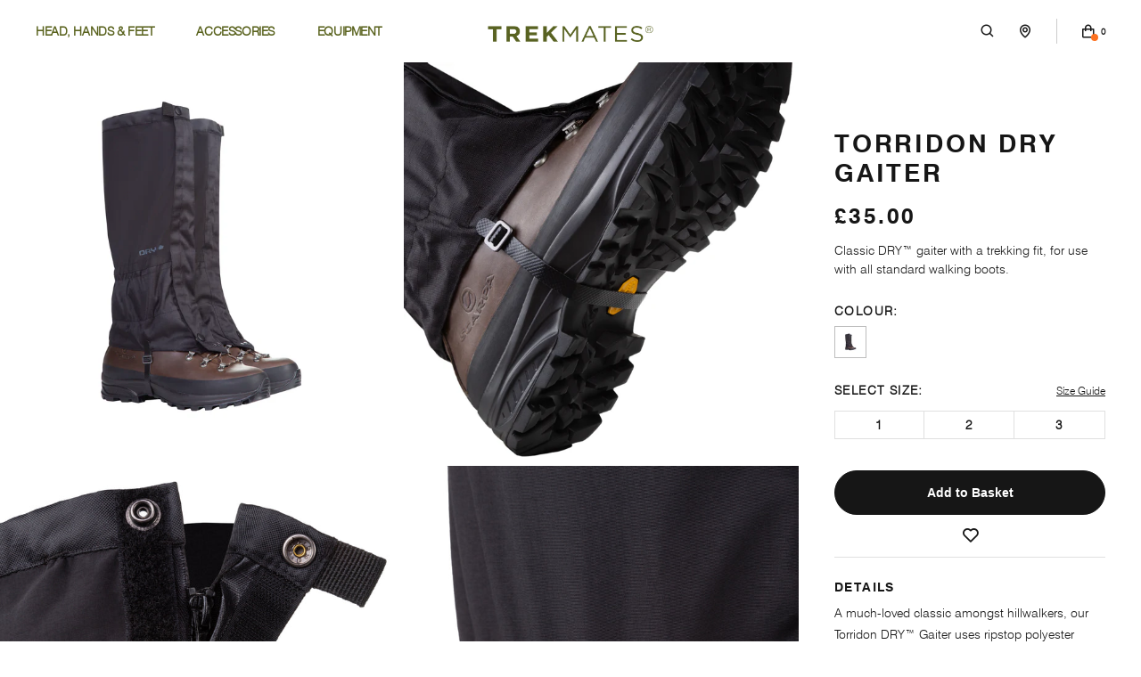

--- FILE ---
content_type: text/html; charset=utf-8
request_url: https://www.trekmates.co.uk/collections/head-hands-feet/products/torridon-dry-gaiter
body_size: 47532
content:
<!doctype html>
<!-- [if lt IE 7]><html class="no-js lt-ie9 lt-ie8 lt-ie7" lang="en"> <![endif] -->
<!-- [if IE 7]><html class="no-js lt-ie9 lt-ie8" lang="en"> <![endif] -->
<!-- [if IE 8]><html class="no-js lt-ie9" lang="en"> <![endif] -->
<!-- [if IE 9 ]><html class="ie9 no-js"> <![endif] -->
<!-- [if (gt IE 9)|!(IE)]><! -->
<html
  class="no-js"
  lang="en"
  itemscope
  itemtype="http://schema.org/WebPage">
  <!-- <![endif] -->
  <head>
    <meta charset="utf-8" />
    <!-- [if IE]><meta http-equiv='X-UA-Compatible' content='IE=edge,chrome=1' /><![endif] -->
    <title>Torridon DRY Gaiter | Trekmates
      
      
    </title>
    
      <meta name="description" content="Classic DRY™ gaiter with a Trekking fit, for use in the hills." />
    
    
    <meta name="viewport" content="width=device-width, initial-scale=1, shrink-to-fit=no">
    <meta name="mobile-web-app-capable" content="yes">
    <meta name="apple-mobile-web-app-capable" content="yes">
    <meta name="language" content="english">
    <meta http-equiv="Accept-CH" content="DPR,Width,Viewport-Width">
    <meta name="robots" content="noodp,noydir">
    <link rel="preconnect" href="//www.google-analytics.com">
    
    
    
    
    <link rel="preconnect" href="//cdn.shopify.com">
    <link rel="preconnect" href="//www.trekmates.co.uk/cdn/shop/t/8/assets/boxicons.eot?v=41312572528091617041673949559">
    <link rel="preconnect" href="//www.trekmates.co.uk/cdn/shop/t/8/assets/boxicons.svg?v=46117696395245974411673949559">
    <link rel="preconnect" href="//www.trekmates.co.uk/cdn/shop/t/8/assets/boxicons.ttf?v=148146885440279105121673949559">
    <link rel="preconnect" href="//www.trekmates.co.uk/cdn/shop/t/8/assets/boxicons.woff?v=58628004044987434231673949559">
    <link rel="preconnect" href="//www.trekmates.co.uk/cdn/shop/t/8/assets/boxicons.woff2?v=54354630681481789671673949559">
    <link rel="canonical" href="https://www.trekmates.co.uk/products/torridon-dry-gaiter" />
    <link
  rel="apple-touch-icon"
  sizes="57x57"
  href="//www.trekmates.co.uk/cdn/shop/files/android-icon-48x48.png?crop=center&height=57&v=1689690524&width=57">
<link
  rel="apple-touch-icon"
  sizes="60x60"
  href="//www.trekmates.co.uk/cdn/shop/files/android-icon-48x48.png?crop=center&height=60&v=1689690524&width=60">
<link
  rel="apple-touch-icon"
  sizes="72x72"
  href="//www.trekmates.co.uk/cdn/shop/files/android-icon-48x48.png?crop=center&height=72&v=1689690524&width=72">
<link
  rel="apple-touch-icon"
  sizes="76x76"
  href="//www.trekmates.co.uk/cdn/shop/files/android-icon-48x48.png?crop=center&height=76&v=1689690524&width=76">
<link
  rel="apple-touch-icon"
  sizes="114x114"
  href="//www.trekmates.co.uk/cdn/shop/files/android-icon-48x48.png?crop=center&height=114&v=1689690524&width=114">
<link
  rel="apple-touch-icon"
  sizes="120x120"
  href="//www.trekmates.co.uk/cdn/shop/files/android-icon-48x48.png?crop=center&height=120&v=1689690524&width=120">
<link
  rel="apple-touch-icon"
  sizes="144x144"
  href="//www.trekmates.co.uk/cdn/shop/files/android-icon-48x48.png?crop=center&height=144&v=1689690524&width=144">
<link
  rel="apple-touch-icon"
  sizes="152x152"
  href="//www.trekmates.co.uk/cdn/shop/files/android-icon-48x48.png?crop=center&height=152&v=1689690524&width=152">
<link
  rel="apple-touch-icon"
  sizes="180x180"
  href="//www.trekmates.co.uk/cdn/shop/files/android-icon-48x48.png?crop=center&height=180&v=1689690524&width=180">
<link
  rel="icon"
  type="image/png"
  sizes="36x36"
  href="//www.trekmates.co.uk/cdn/shop/files/android-icon-48x48.png?crop=center&height=36&v=1689690524&width=36">
<link
  rel="icon"
  type="image/png"
  sizes="48x48"
  href="//www.trekmates.co.uk/cdn/shop/files/android-icon-48x48.png?crop=center&height=48&v=1689690524&width=48">
<link
  rel="icon"
  type="image/png"
  sizes="72x72"
  href="//www.trekmates.co.uk/cdn/shop/files/android-icon-48x48.png?crop=center&height=72&v=1689690524&width=72">
<link
  rel="icon"
  type="image/png"
  sizes="96x96"
  href="//www.trekmates.co.uk/cdn/shop/files/android-icon-48x48.png?crop=center&height=96&v=1689690524&width=96">
<link
  rel="icon"
  type="image/png"
  sizes="144x144"
  href="//www.trekmates.co.uk/cdn/shop/files/android-icon-48x48.png?crop=center&height=144&v=1689690524&width=144">
<link
  rel="icon"
  type="image/png"
  sizes="192x192"
  href="//www.trekmates.co.uk/cdn/shop/files/android-icon-48x48.png?crop=center&height=192&v=1689690524&width=192">
<link
  rel="icon"
  type="image/png"
  sizes="32x32"
  href="//www.trekmates.co.uk/cdn/shop/files/android-icon-48x48.png?crop=center&height=32&v=1689690524&width=32">
<link
  rel="icon"
  type="image/png"
  sizes="96x96"
  href="//www.trekmates.co.uk/cdn/shop/files/android-icon-48x48.png?crop=center&height=96&v=1689690524&width=96">
<link
  rel="icon"
  type="image/png"
  sizes="16x16"
  href="//www.trekmates.co.uk/cdn/shop/t/8/assets/favicon-16x16.png?v=122708093235918874431673949559">
<link rel="manifest" href="//www.trekmates.co.uk/cdn/shop/t/8/assets/manifest.json?v=170153710576350459501673949559">
<meta name="msapplication-TileColor" content="#161616">
<meta name="msapplication-TileImage" content="//www.trekmates.co.uk/cdn/shop/files/android-icon-48x48.png?crop=center&height=144&v=1689690524&width=144">
<meta name="theme-color" content="#161616">



    <link
      rel="stylesheet"
      type="text/css"
      media="all"
      href="https://fast.fonts.net/cssapi/99f209cb-ec9e-4848-8002-a29bb6e6f06e.css" />
    <link href="//www.trekmates.co.uk/cdn/shop/t/8/assets/main.min.css?v=127867711435092758801673949559" rel="stylesheet" type="text/css" media="all" />
    <link href="//www.trekmates.co.uk/cdn/shop/t/8/assets/custom.css?v=97038079720077090501673955872" rel="stylesheet" type="text/css" media="all" />

    
    <meta property="og:type" content="product" />
    <meta property="og:title" content="Torridon DRY Gaiter" />
    
        <meta property="og:image" content="http://www.trekmates.co.uk/cdn/shop/products/GTR-U10855_a_Torridon_DRY_Gaiter_TM-01000_Black-3556-2_grande.jpg?v=1616586593" />
        <meta property="og:image:secure_url" content="https://www.trekmates.co.uk/cdn/shop/products/GTR-U10855_a_Torridon_DRY_Gaiter_TM-01000_Black-3556-2_grande.jpg?v=1616586593" />
    
        <meta property="og:image" content="http://www.trekmates.co.uk/cdn/shop/products/GTR-U10855_Torridon_DRY_Gaiter_GTR-1000_Black_Boot_Strap-4327_grande.jpg?v=1616586593" />
        <meta property="og:image:secure_url" content="https://www.trekmates.co.uk/cdn/shop/products/GTR-U10855_Torridon_DRY_Gaiter_GTR-1000_Black_Boot_Strap-4327_grande.jpg?v=1616586593" />
    
        <meta property="og:image" content="http://www.trekmates.co.uk/cdn/shop/products/GTR-U10855_Torridon_DRY_Gaiter_GTR-1000_Black_Hook_And_Loop-4334_grande.jpg?v=1616586593" />
        <meta property="og:image:secure_url" content="https://www.trekmates.co.uk/cdn/shop/products/GTR-U10855_Torridon_DRY_Gaiter_GTR-1000_Black_Hook_And_Loop-4334_grande.jpg?v=1616586593" />
    
        <meta property="og:image" content="http://www.trekmates.co.uk/cdn/shop/products/GTR-U10855_Torridon_DRY_Gaiter_GTR-1000_Black_Dry-4321_grande.jpg?v=1616586593" />
        <meta property="og:image:secure_url" content="https://www.trekmates.co.uk/cdn/shop/products/GTR-U10855_Torridon_DRY_Gaiter_GTR-1000_Black_Dry-4321_grande.jpg?v=1616586593" />
    
        <meta property="og:image" content="http://www.trekmates.co.uk/cdn/shop/products/GTR-U10855_Torridon_DRY_Gaiter_GTR-1000_Black_Metal_Hook-4329_grande.jpg?v=1616586593" />
        <meta property="og:image:secure_url" content="https://www.trekmates.co.uk/cdn/shop/products/GTR-U10855_Torridon_DRY_Gaiter_GTR-1000_Black_Metal_Hook-4329_grande.jpg?v=1616586593" />
    
        <meta property="og:image" content="http://www.trekmates.co.uk/cdn/shop/products/GTR-U10855_Torridon_DRY_Gaiter_GTR-1000_Black_Drawcord-4331_grande.jpg?v=1616586593" />
        <meta property="og:image:secure_url" content="https://www.trekmates.co.uk/cdn/shop/products/GTR-U10855_Torridon_DRY_Gaiter_GTR-1000_Black_Drawcord-4331_grande.jpg?v=1616586593" />
    
        <meta property="og:image" content="http://www.trekmates.co.uk/cdn/shop/files/Untitled_design_-_2025-10-23T115424.830_grande.png?v=1761216987" />
        <meta property="og:image:secure_url" content="https://www.trekmates.co.uk/cdn/shop/files/Untitled_design_-_2025-10-23T115424.830_grande.png?v=1761216987" />
    
        <meta property="og:image" content="http://www.trekmates.co.uk/cdn/shop/files/Untitled_design_-_2025-10-23T115444.542_grande.png?v=1761216987" />
        <meta property="og:image:secure_url" content="https://www.trekmates.co.uk/cdn/shop/files/Untitled_design_-_2025-10-23T115444.542_grande.png?v=1761216987" />
    
        <meta property="og:image" content="http://www.trekmates.co.uk/cdn/shop/files/Untitled_design_-_2025-10-23T114647.309_grande.png?v=1761216586" />
        <meta property="og:image:secure_url" content="https://www.trekmates.co.uk/cdn/shop/files/Untitled_design_-_2025-10-23T114647.309_grande.png?v=1761216586" />
    
    <meta property="og:price:amount" content="35.00" />
    <meta property="og:price:currency" content="GBP" />



    <meta property="og:description" content="Classic DRY™ gaiter with a Trekking fit, for use in the hills." />

<meta property="og:url" content="https://www.trekmates.co.uk/products/torridon-dry-gaiter" />
<meta property="og:site_name" content="Trekmates" />
    
 

    <meta name="twitter:card" content="summary" />
    <meta name="twitter:title" content="Torridon DRY Gaiter" />
    <meta name="twitter:description" content="Classic DRY™ gaiter with a trekking fit, for use with all standard walking boots.DetailsA much-loved classic amongst hillwalkers, our Torridon DRY™ Gaiter uses ripstop polyester reinforcement lower panels and 3-layer DRY waterproof and breathable technology on the upper panels. An elasticated ankle and rear hem keep the gaiter secure around the boot, while the zip and hook and loop storm" />
    <meta name="twitter:image" content="http://www.trekmates.co.uk/cdn/shop/products/GTR-U10855_a_Torridon_DRY_Gaiter_TM-01000_Black-3556-2_720x720.jpg?v=1616586593" />
    <meta name="twitter:label1" content="Price" />
    <meta name="twitter:data1" content="£35.00 GBP" />
    
        <meta name="twitter:label2" content="Brand" />
        <meta name="twitter:data2" content="Trekmates" />
    

    <script>window.performance && window.performance.mark && window.performance.mark('shopify.content_for_header.start');</script><meta id="shopify-digital-wallet" name="shopify-digital-wallet" content="/53310455959/digital_wallets/dialog">
<meta name="shopify-checkout-api-token" content="2c0a8b3d603f40c69d97d895384a7825">
<link rel="alternate" type="application/json+oembed" href="https://www.trekmates.co.uk/products/torridon-dry-gaiter.oembed">
<script async="async" src="/checkouts/internal/preloads.js?locale=en-GB"></script>
<link rel="preconnect" href="https://shop.app" crossorigin="anonymous">
<script async="async" src="https://shop.app/checkouts/internal/preloads.js?locale=en-GB&shop_id=53310455959" crossorigin="anonymous"></script>
<script id="apple-pay-shop-capabilities" type="application/json">{"shopId":53310455959,"countryCode":"GB","currencyCode":"GBP","merchantCapabilities":["supports3DS"],"merchantId":"gid:\/\/shopify\/Shop\/53310455959","merchantName":"Trekmates","requiredBillingContactFields":["postalAddress","email","phone"],"requiredShippingContactFields":["postalAddress","email","phone"],"shippingType":"shipping","supportedNetworks":["visa","maestro","masterCard","amex","discover","elo"],"total":{"type":"pending","label":"Trekmates","amount":"1.00"},"shopifyPaymentsEnabled":true,"supportsSubscriptions":true}</script>
<script id="shopify-features" type="application/json">{"accessToken":"2c0a8b3d603f40c69d97d895384a7825","betas":["rich-media-storefront-analytics"],"domain":"www.trekmates.co.uk","predictiveSearch":true,"shopId":53310455959,"locale":"en"}</script>
<script>var Shopify = Shopify || {};
Shopify.shop = "trekmates.myshopify.com";
Shopify.locale = "en";
Shopify.currency = {"active":"GBP","rate":"1.0"};
Shopify.country = "GB";
Shopify.theme = {"name":"Juno\/Production - GITHUB","id":136515420398,"schema_name":null,"schema_version":null,"theme_store_id":null,"role":"main"};
Shopify.theme.handle = "null";
Shopify.theme.style = {"id":null,"handle":null};
Shopify.cdnHost = "www.trekmates.co.uk/cdn";
Shopify.routes = Shopify.routes || {};
Shopify.routes.root = "/";</script>
<script type="module">!function(o){(o.Shopify=o.Shopify||{}).modules=!0}(window);</script>
<script>!function(o){function n(){var o=[];function n(){o.push(Array.prototype.slice.apply(arguments))}return n.q=o,n}var t=o.Shopify=o.Shopify||{};t.loadFeatures=n(),t.autoloadFeatures=n()}(window);</script>
<script>
  window.ShopifyPay = window.ShopifyPay || {};
  window.ShopifyPay.apiHost = "shop.app\/pay";
  window.ShopifyPay.redirectState = null;
</script>
<script id="shop-js-analytics" type="application/json">{"pageType":"product"}</script>
<script defer="defer" async type="module" src="//www.trekmates.co.uk/cdn/shopifycloud/shop-js/modules/v2/client.init-shop-cart-sync_BT-GjEfc.en.esm.js"></script>
<script defer="defer" async type="module" src="//www.trekmates.co.uk/cdn/shopifycloud/shop-js/modules/v2/chunk.common_D58fp_Oc.esm.js"></script>
<script defer="defer" async type="module" src="//www.trekmates.co.uk/cdn/shopifycloud/shop-js/modules/v2/chunk.modal_xMitdFEc.esm.js"></script>
<script type="module">
  await import("//www.trekmates.co.uk/cdn/shopifycloud/shop-js/modules/v2/client.init-shop-cart-sync_BT-GjEfc.en.esm.js");
await import("//www.trekmates.co.uk/cdn/shopifycloud/shop-js/modules/v2/chunk.common_D58fp_Oc.esm.js");
await import("//www.trekmates.co.uk/cdn/shopifycloud/shop-js/modules/v2/chunk.modal_xMitdFEc.esm.js");

  window.Shopify.SignInWithShop?.initShopCartSync?.({"fedCMEnabled":true,"windoidEnabled":true});

</script>
<script>
  window.Shopify = window.Shopify || {};
  if (!window.Shopify.featureAssets) window.Shopify.featureAssets = {};
  window.Shopify.featureAssets['shop-js'] = {"shop-cart-sync":["modules/v2/client.shop-cart-sync_DZOKe7Ll.en.esm.js","modules/v2/chunk.common_D58fp_Oc.esm.js","modules/v2/chunk.modal_xMitdFEc.esm.js"],"init-fed-cm":["modules/v2/client.init-fed-cm_B6oLuCjv.en.esm.js","modules/v2/chunk.common_D58fp_Oc.esm.js","modules/v2/chunk.modal_xMitdFEc.esm.js"],"shop-cash-offers":["modules/v2/client.shop-cash-offers_D2sdYoxE.en.esm.js","modules/v2/chunk.common_D58fp_Oc.esm.js","modules/v2/chunk.modal_xMitdFEc.esm.js"],"shop-login-button":["modules/v2/client.shop-login-button_QeVjl5Y3.en.esm.js","modules/v2/chunk.common_D58fp_Oc.esm.js","modules/v2/chunk.modal_xMitdFEc.esm.js"],"pay-button":["modules/v2/client.pay-button_DXTOsIq6.en.esm.js","modules/v2/chunk.common_D58fp_Oc.esm.js","modules/v2/chunk.modal_xMitdFEc.esm.js"],"shop-button":["modules/v2/client.shop-button_DQZHx9pm.en.esm.js","modules/v2/chunk.common_D58fp_Oc.esm.js","modules/v2/chunk.modal_xMitdFEc.esm.js"],"avatar":["modules/v2/client.avatar_BTnouDA3.en.esm.js"],"init-windoid":["modules/v2/client.init-windoid_CR1B-cfM.en.esm.js","modules/v2/chunk.common_D58fp_Oc.esm.js","modules/v2/chunk.modal_xMitdFEc.esm.js"],"init-shop-for-new-customer-accounts":["modules/v2/client.init-shop-for-new-customer-accounts_C_vY_xzh.en.esm.js","modules/v2/client.shop-login-button_QeVjl5Y3.en.esm.js","modules/v2/chunk.common_D58fp_Oc.esm.js","modules/v2/chunk.modal_xMitdFEc.esm.js"],"init-shop-email-lookup-coordinator":["modules/v2/client.init-shop-email-lookup-coordinator_BI7n9ZSv.en.esm.js","modules/v2/chunk.common_D58fp_Oc.esm.js","modules/v2/chunk.modal_xMitdFEc.esm.js"],"init-shop-cart-sync":["modules/v2/client.init-shop-cart-sync_BT-GjEfc.en.esm.js","modules/v2/chunk.common_D58fp_Oc.esm.js","modules/v2/chunk.modal_xMitdFEc.esm.js"],"shop-toast-manager":["modules/v2/client.shop-toast-manager_DiYdP3xc.en.esm.js","modules/v2/chunk.common_D58fp_Oc.esm.js","modules/v2/chunk.modal_xMitdFEc.esm.js"],"init-customer-accounts":["modules/v2/client.init-customer-accounts_D9ZNqS-Q.en.esm.js","modules/v2/client.shop-login-button_QeVjl5Y3.en.esm.js","modules/v2/chunk.common_D58fp_Oc.esm.js","modules/v2/chunk.modal_xMitdFEc.esm.js"],"init-customer-accounts-sign-up":["modules/v2/client.init-customer-accounts-sign-up_iGw4briv.en.esm.js","modules/v2/client.shop-login-button_QeVjl5Y3.en.esm.js","modules/v2/chunk.common_D58fp_Oc.esm.js","modules/v2/chunk.modal_xMitdFEc.esm.js"],"shop-follow-button":["modules/v2/client.shop-follow-button_CqMgW2wH.en.esm.js","modules/v2/chunk.common_D58fp_Oc.esm.js","modules/v2/chunk.modal_xMitdFEc.esm.js"],"checkout-modal":["modules/v2/client.checkout-modal_xHeaAweL.en.esm.js","modules/v2/chunk.common_D58fp_Oc.esm.js","modules/v2/chunk.modal_xMitdFEc.esm.js"],"shop-login":["modules/v2/client.shop-login_D91U-Q7h.en.esm.js","modules/v2/chunk.common_D58fp_Oc.esm.js","modules/v2/chunk.modal_xMitdFEc.esm.js"],"lead-capture":["modules/v2/client.lead-capture_BJmE1dJe.en.esm.js","modules/v2/chunk.common_D58fp_Oc.esm.js","modules/v2/chunk.modal_xMitdFEc.esm.js"],"payment-terms":["modules/v2/client.payment-terms_Ci9AEqFq.en.esm.js","modules/v2/chunk.common_D58fp_Oc.esm.js","modules/v2/chunk.modal_xMitdFEc.esm.js"]};
</script>
<script>(function() {
  var isLoaded = false;
  function asyncLoad() {
    if (isLoaded) return;
    isLoaded = true;
    var urls = ["https:\/\/deliverytimer.herokuapp.com\/deliverrytimer.js?shop=trekmates.myshopify.com","https:\/\/na.shgcdn3.com\/pixel-collector.js?shop=trekmates.myshopify.com","\/\/backinstock.useamp.com\/widget\/36607_1767156325.js?category=bis\u0026v=6\u0026shop=trekmates.myshopify.com"];
    for (var i = 0; i < urls.length; i++) {
      var s = document.createElement('script');
      s.type = 'text/javascript';
      s.async = true;
      s.src = urls[i];
      var x = document.getElementsByTagName('script')[0];
      x.parentNode.insertBefore(s, x);
    }
  };
  if(window.attachEvent) {
    window.attachEvent('onload', asyncLoad);
  } else {
    window.addEventListener('load', asyncLoad, false);
  }
})();</script>
<script id="__st">var __st={"a":53310455959,"offset":0,"reqid":"b61a44f9-4af5-4388-a7ed-cadc8be98efa-1769068916","pageurl":"www.trekmates.co.uk\/collections\/head-hands-feet\/products\/torridon-dry-gaiter","u":"4cd7c3f8bcbc","p":"product","rtyp":"product","rid":6474386899095};</script>
<script>window.ShopifyPaypalV4VisibilityTracking = true;</script>
<script id="captcha-bootstrap">!function(){'use strict';const t='contact',e='account',n='new_comment',o=[[t,t],['blogs',n],['comments',n],[t,'customer']],c=[[e,'customer_login'],[e,'guest_login'],[e,'recover_customer_password'],[e,'create_customer']],r=t=>t.map((([t,e])=>`form[action*='/${t}']:not([data-nocaptcha='true']) input[name='form_type'][value='${e}']`)).join(','),a=t=>()=>t?[...document.querySelectorAll(t)].map((t=>t.form)):[];function s(){const t=[...o],e=r(t);return a(e)}const i='password',u='form_key',d=['recaptcha-v3-token','g-recaptcha-response','h-captcha-response',i],f=()=>{try{return window.sessionStorage}catch{return}},m='__shopify_v',_=t=>t.elements[u];function p(t,e,n=!1){try{const o=window.sessionStorage,c=JSON.parse(o.getItem(e)),{data:r}=function(t){const{data:e,action:n}=t;return t[m]||n?{data:e,action:n}:{data:t,action:n}}(c);for(const[e,n]of Object.entries(r))t.elements[e]&&(t.elements[e].value=n);n&&o.removeItem(e)}catch(o){console.error('form repopulation failed',{error:o})}}const l='form_type',E='cptcha';function T(t){t.dataset[E]=!0}const w=window,h=w.document,L='Shopify',v='ce_forms',y='captcha';let A=!1;((t,e)=>{const n=(g='f06e6c50-85a8-45c8-87d0-21a2b65856fe',I='https://cdn.shopify.com/shopifycloud/storefront-forms-hcaptcha/ce_storefront_forms_captcha_hcaptcha.v1.5.2.iife.js',D={infoText:'Protected by hCaptcha',privacyText:'Privacy',termsText:'Terms'},(t,e,n)=>{const o=w[L][v],c=o.bindForm;if(c)return c(t,g,e,D).then(n);var r;o.q.push([[t,g,e,D],n]),r=I,A||(h.body.append(Object.assign(h.createElement('script'),{id:'captcha-provider',async:!0,src:r})),A=!0)});var g,I,D;w[L]=w[L]||{},w[L][v]=w[L][v]||{},w[L][v].q=[],w[L][y]=w[L][y]||{},w[L][y].protect=function(t,e){n(t,void 0,e),T(t)},Object.freeze(w[L][y]),function(t,e,n,w,h,L){const[v,y,A,g]=function(t,e,n){const i=e?o:[],u=t?c:[],d=[...i,...u],f=r(d),m=r(i),_=r(d.filter((([t,e])=>n.includes(e))));return[a(f),a(m),a(_),s()]}(w,h,L),I=t=>{const e=t.target;return e instanceof HTMLFormElement?e:e&&e.form},D=t=>v().includes(t);t.addEventListener('submit',(t=>{const e=I(t);if(!e)return;const n=D(e)&&!e.dataset.hcaptchaBound&&!e.dataset.recaptchaBound,o=_(e),c=g().includes(e)&&(!o||!o.value);(n||c)&&t.preventDefault(),c&&!n&&(function(t){try{if(!f())return;!function(t){const e=f();if(!e)return;const n=_(t);if(!n)return;const o=n.value;o&&e.removeItem(o)}(t);const e=Array.from(Array(32),(()=>Math.random().toString(36)[2])).join('');!function(t,e){_(t)||t.append(Object.assign(document.createElement('input'),{type:'hidden',name:u})),t.elements[u].value=e}(t,e),function(t,e){const n=f();if(!n)return;const o=[...t.querySelectorAll(`input[type='${i}']`)].map((({name:t})=>t)),c=[...d,...o],r={};for(const[a,s]of new FormData(t).entries())c.includes(a)||(r[a]=s);n.setItem(e,JSON.stringify({[m]:1,action:t.action,data:r}))}(t,e)}catch(e){console.error('failed to persist form',e)}}(e),e.submit())}));const S=(t,e)=>{t&&!t.dataset[E]&&(n(t,e.some((e=>e===t))),T(t))};for(const o of['focusin','change'])t.addEventListener(o,(t=>{const e=I(t);D(e)&&S(e,y())}));const B=e.get('form_key'),M=e.get(l),P=B&&M;t.addEventListener('DOMContentLoaded',(()=>{const t=y();if(P)for(const e of t)e.elements[l].value===M&&p(e,B);[...new Set([...A(),...v().filter((t=>'true'===t.dataset.shopifyCaptcha))])].forEach((e=>S(e,t)))}))}(h,new URLSearchParams(w.location.search),n,t,e,['guest_login'])})(!0,!0)}();</script>
<script integrity="sha256-4kQ18oKyAcykRKYeNunJcIwy7WH5gtpwJnB7kiuLZ1E=" data-source-attribution="shopify.loadfeatures" defer="defer" src="//www.trekmates.co.uk/cdn/shopifycloud/storefront/assets/storefront/load_feature-a0a9edcb.js" crossorigin="anonymous"></script>
<script crossorigin="anonymous" defer="defer" src="//www.trekmates.co.uk/cdn/shopifycloud/storefront/assets/shopify_pay/storefront-65b4c6d7.js?v=20250812"></script>
<script data-source-attribution="shopify.dynamic_checkout.dynamic.init">var Shopify=Shopify||{};Shopify.PaymentButton=Shopify.PaymentButton||{isStorefrontPortableWallets:!0,init:function(){window.Shopify.PaymentButton.init=function(){};var t=document.createElement("script");t.src="https://www.trekmates.co.uk/cdn/shopifycloud/portable-wallets/latest/portable-wallets.en.js",t.type="module",document.head.appendChild(t)}};
</script>
<script data-source-attribution="shopify.dynamic_checkout.buyer_consent">
  function portableWalletsHideBuyerConsent(e){var t=document.getElementById("shopify-buyer-consent"),n=document.getElementById("shopify-subscription-policy-button");t&&n&&(t.classList.add("hidden"),t.setAttribute("aria-hidden","true"),n.removeEventListener("click",e))}function portableWalletsShowBuyerConsent(e){var t=document.getElementById("shopify-buyer-consent"),n=document.getElementById("shopify-subscription-policy-button");t&&n&&(t.classList.remove("hidden"),t.removeAttribute("aria-hidden"),n.addEventListener("click",e))}window.Shopify?.PaymentButton&&(window.Shopify.PaymentButton.hideBuyerConsent=portableWalletsHideBuyerConsent,window.Shopify.PaymentButton.showBuyerConsent=portableWalletsShowBuyerConsent);
</script>
<script data-source-attribution="shopify.dynamic_checkout.cart.bootstrap">document.addEventListener("DOMContentLoaded",(function(){function t(){return document.querySelector("shopify-accelerated-checkout-cart, shopify-accelerated-checkout")}if(t())Shopify.PaymentButton.init();else{new MutationObserver((function(e,n){t()&&(Shopify.PaymentButton.init(),n.disconnect())})).observe(document.body,{childList:!0,subtree:!0})}}));
</script>
<link id="shopify-accelerated-checkout-styles" rel="stylesheet" media="screen" href="https://www.trekmates.co.uk/cdn/shopifycloud/portable-wallets/latest/accelerated-checkout-backwards-compat.css" crossorigin="anonymous">
<style id="shopify-accelerated-checkout-cart">
        #shopify-buyer-consent {
  margin-top: 1em;
  display: inline-block;
  width: 100%;
}

#shopify-buyer-consent.hidden {
  display: none;
}

#shopify-subscription-policy-button {
  background: none;
  border: none;
  padding: 0;
  text-decoration: underline;
  font-size: inherit;
  cursor: pointer;
}

#shopify-subscription-policy-button::before {
  box-shadow: none;
}

      </style>

<script>window.performance && window.performance.mark && window.performance.mark('shopify.content_for_header.end');</script>
    <script src="//www.trekmates.co.uk/cdn/shopifycloud/storefront/assets/themes_support/shopify_common-5f594365.js" type="text/javascript"></script>
  <script src="//www.trekmates.co.uk/cdn/shopifycloud/storefront/assets/themes_support/option_selection-b017cd28.js" type="text/javascript"></script>
    <!-- Additional Shopify helpers -->
    <script src="//www.trekmates.co.uk/cdn/shop/t/8/assets/jquery.min.js?v=48290903884012818371673949559" type="text/javascript"></script>
    <script src="//www.trekmates.co.uk/cdn/shop/t/8/assets/custom.js?v=113034997690259153621673949559" type="text/javascript"></script>
    
    
    <!-- [if lt IE 9]><script src="//html5shiv.googlecode.com/svn/trunk/html5.js" type="text/javascript"></script><! [endif] -->

    <script
      type="text/javascript"
      src="https://www.bugherd.com/sidebarv2.js?apikey=zvbcq5mnyhi0eledtjg04w"
      async="true"></script>

    

<script type="text/javascript">
  
    window.SHG_CUSTOMER = null;
  
</script>










    

<!-- Google Tag Manager -->
<script>
    window.axeptioSettings = {
        clientId: "616eb193b928bb3174e7c970",
        cookiesVersion: "trekmates-base",
    };

    (function(d, s) {
        var t = d.getElementsByTagName(s)[0], e = d.createElement(s);
        e.async = true; e.src = "//static.axept.io/sdk.js";
        t.parentNode.insertBefore(e, t);
    })(document, "script");

    function launchGA(){
        (function(w,d,s,l,i){w[l]=w[l]||[];w[l].push({'gtm.start':
        new Date().getTime(),event:'gtm.js'});var f=d.getElementsByTagName(s)[0],
        j=d.createElement(s),dl=l!='dataLayer'?'&l='+l:'';j.async=true;j.src=
        'https://www.googletagmanager.com/gtm.js?id='+i+dl;f.parentNode.insertBefore(j,f);
        })(window,document,'script','dataLayer','GTM-5SW95NN');
    }

    void 0 === window._axcb && (window._axcb = []);
    window._axcb.push(function (axeptio) {
        axeptio.on("cookies:complete", function (choices) {
            if (choices.google_analytics) {
                launchGA();
            }
            
        });

    });

</script>
<!-- End Google Tag Manager -->


    
    <script
      defer
      data-domain="trekmates.co.uk"
      src="https://plausible.io/js/plausible.js"></script>
  	<script id="themeAssets" type="application/json" data-cdn="//www.trekmates.co.uk/cdn/shop/t/8/">
    {"assets/lazyload.js": "?v=92695744463814358471716288393","assets/contact-form.js": "?v=12174413797332396341716288392"}
    </script>
    <script src="//www.trekmates.co.uk/cdn/shop/t/8/assets/main.js?v=75097253679443521081716288393" type="module"></script><link href="//www.trekmates.co.uk/cdn/shop/t/8/assets/main.css?v=111603181540343972631673955058" rel="stylesheet" type="text/css" media="all" /><script type="text/javascript">
    (function(c,l,a,r,i,t,y){
        c[a]=c[a]||function(){(c[a].q=c[a].q||[]).push(arguments)};
        t=l.createElement(r);t.async=1;t.src="https://www.clarity.ms/tag/"+i;
        y=l.getElementsByTagName(r)[0];y.parentNode.insertBefore(t,y);
    })(window, document, "clarity", "script", "n2mpr2assq");
    </script>
	<!-- BEGIN app block: shopify://apps/klaviyo-email-marketing-sms/blocks/klaviyo-onsite-embed/2632fe16-c075-4321-a88b-50b567f42507 -->












  <script async src="https://static.klaviyo.com/onsite/js/R5kPm6/klaviyo.js?company_id=R5kPm6"></script>
  <script>!function(){if(!window.klaviyo){window._klOnsite=window._klOnsite||[];try{window.klaviyo=new Proxy({},{get:function(n,i){return"push"===i?function(){var n;(n=window._klOnsite).push.apply(n,arguments)}:function(){for(var n=arguments.length,o=new Array(n),w=0;w<n;w++)o[w]=arguments[w];var t="function"==typeof o[o.length-1]?o.pop():void 0,e=new Promise((function(n){window._klOnsite.push([i].concat(o,[function(i){t&&t(i),n(i)}]))}));return e}}})}catch(n){window.klaviyo=window.klaviyo||[],window.klaviyo.push=function(){var n;(n=window._klOnsite).push.apply(n,arguments)}}}}();</script>

  
    <script id="viewed_product">
      if (item == null) {
        var _learnq = _learnq || [];

        var MetafieldReviews = null
        var MetafieldYotpoRating = null
        var MetafieldYotpoCount = null
        var MetafieldLooxRating = null
        var MetafieldLooxCount = null
        var okendoProduct = null
        var okendoProductReviewCount = null
        var okendoProductReviewAverageValue = null
        try {
          // The following fields are used for Customer Hub recently viewed in order to add reviews.
          // This information is not part of __kla_viewed. Instead, it is part of __kla_viewed_reviewed_items
          MetafieldReviews = {};
          MetafieldYotpoRating = null
          MetafieldYotpoCount = null
          MetafieldLooxRating = null
          MetafieldLooxCount = null

          okendoProduct = null
          // If the okendo metafield is not legacy, it will error, which then requires the new json formatted data
          if (okendoProduct && 'error' in okendoProduct) {
            okendoProduct = null
          }
          okendoProductReviewCount = okendoProduct ? okendoProduct.reviewCount : null
          okendoProductReviewAverageValue = okendoProduct ? okendoProduct.reviewAverageValue : null
        } catch (error) {
          console.error('Error in Klaviyo onsite reviews tracking:', error);
        }

        var item = {
          Name: "Torridon DRY Gaiter",
          ProductID: 6474386899095,
          Categories: ["DRY Gaiters","Gaiters","Head, Hands \u0026 Feet","OUTDOOR ACCESSORIES"],
          ImageURL: "https://www.trekmates.co.uk/cdn/shop/products/GTR-U10855_a_Torridon_DRY_Gaiter_TM-01000_Black-3556-2_grande.jpg?v=1616586593",
          URL: "https://www.trekmates.co.uk/products/torridon-dry-gaiter",
          Brand: "Trekmates",
          Price: "£35.00",
          Value: "35.00",
          CompareAtPrice: "£0.00"
        };
        _learnq.push(['track', 'Viewed Product', item]);
        _learnq.push(['trackViewedItem', {
          Title: item.Name,
          ItemId: item.ProductID,
          Categories: item.Categories,
          ImageUrl: item.ImageURL,
          Url: item.URL,
          Metadata: {
            Brand: item.Brand,
            Price: item.Price,
            Value: item.Value,
            CompareAtPrice: item.CompareAtPrice
          },
          metafields:{
            reviews: MetafieldReviews,
            yotpo:{
              rating: MetafieldYotpoRating,
              count: MetafieldYotpoCount,
            },
            loox:{
              rating: MetafieldLooxRating,
              count: MetafieldLooxCount,
            },
            okendo: {
              rating: okendoProductReviewAverageValue,
              count: okendoProductReviewCount,
            }
          }
        }]);
      }
    </script>
  




  <script>
    window.klaviyoReviewsProductDesignMode = false
  </script>







<!-- END app block --><link href="https://monorail-edge.shopifysvc.com" rel="dns-prefetch">
<script>(function(){if ("sendBeacon" in navigator && "performance" in window) {try {var session_token_from_headers = performance.getEntriesByType('navigation')[0].serverTiming.find(x => x.name == '_s').description;} catch {var session_token_from_headers = undefined;}var session_cookie_matches = document.cookie.match(/_shopify_s=([^;]*)/);var session_token_from_cookie = session_cookie_matches && session_cookie_matches.length === 2 ? session_cookie_matches[1] : "";var session_token = session_token_from_headers || session_token_from_cookie || "";function handle_abandonment_event(e) {var entries = performance.getEntries().filter(function(entry) {return /monorail-edge.shopifysvc.com/.test(entry.name);});if (!window.abandonment_tracked && entries.length === 0) {window.abandonment_tracked = true;var currentMs = Date.now();var navigation_start = performance.timing.navigationStart;var payload = {shop_id: 53310455959,url: window.location.href,navigation_start,duration: currentMs - navigation_start,session_token,page_type: "product"};window.navigator.sendBeacon("https://monorail-edge.shopifysvc.com/v1/produce", JSON.stringify({schema_id: "online_store_buyer_site_abandonment/1.1",payload: payload,metadata: {event_created_at_ms: currentMs,event_sent_at_ms: currentMs}}));}}window.addEventListener('pagehide', handle_abandonment_event);}}());</script>
<script id="web-pixels-manager-setup">(function e(e,d,r,n,o){if(void 0===o&&(o={}),!Boolean(null===(a=null===(i=window.Shopify)||void 0===i?void 0:i.analytics)||void 0===a?void 0:a.replayQueue)){var i,a;window.Shopify=window.Shopify||{};var t=window.Shopify;t.analytics=t.analytics||{};var s=t.analytics;s.replayQueue=[],s.publish=function(e,d,r){return s.replayQueue.push([e,d,r]),!0};try{self.performance.mark("wpm:start")}catch(e){}var l=function(){var e={modern:/Edge?\/(1{2}[4-9]|1[2-9]\d|[2-9]\d{2}|\d{4,})\.\d+(\.\d+|)|Firefox\/(1{2}[4-9]|1[2-9]\d|[2-9]\d{2}|\d{4,})\.\d+(\.\d+|)|Chrom(ium|e)\/(9{2}|\d{3,})\.\d+(\.\d+|)|(Maci|X1{2}).+ Version\/(15\.\d+|(1[6-9]|[2-9]\d|\d{3,})\.\d+)([,.]\d+|)( \(\w+\)|)( Mobile\/\w+|) Safari\/|Chrome.+OPR\/(9{2}|\d{3,})\.\d+\.\d+|(CPU[ +]OS|iPhone[ +]OS|CPU[ +]iPhone|CPU IPhone OS|CPU iPad OS)[ +]+(15[._]\d+|(1[6-9]|[2-9]\d|\d{3,})[._]\d+)([._]\d+|)|Android:?[ /-](13[3-9]|1[4-9]\d|[2-9]\d{2}|\d{4,})(\.\d+|)(\.\d+|)|Android.+Firefox\/(13[5-9]|1[4-9]\d|[2-9]\d{2}|\d{4,})\.\d+(\.\d+|)|Android.+Chrom(ium|e)\/(13[3-9]|1[4-9]\d|[2-9]\d{2}|\d{4,})\.\d+(\.\d+|)|SamsungBrowser\/([2-9]\d|\d{3,})\.\d+/,legacy:/Edge?\/(1[6-9]|[2-9]\d|\d{3,})\.\d+(\.\d+|)|Firefox\/(5[4-9]|[6-9]\d|\d{3,})\.\d+(\.\d+|)|Chrom(ium|e)\/(5[1-9]|[6-9]\d|\d{3,})\.\d+(\.\d+|)([\d.]+$|.*Safari\/(?![\d.]+ Edge\/[\d.]+$))|(Maci|X1{2}).+ Version\/(10\.\d+|(1[1-9]|[2-9]\d|\d{3,})\.\d+)([,.]\d+|)( \(\w+\)|)( Mobile\/\w+|) Safari\/|Chrome.+OPR\/(3[89]|[4-9]\d|\d{3,})\.\d+\.\d+|(CPU[ +]OS|iPhone[ +]OS|CPU[ +]iPhone|CPU IPhone OS|CPU iPad OS)[ +]+(10[._]\d+|(1[1-9]|[2-9]\d|\d{3,})[._]\d+)([._]\d+|)|Android:?[ /-](13[3-9]|1[4-9]\d|[2-9]\d{2}|\d{4,})(\.\d+|)(\.\d+|)|Mobile Safari.+OPR\/([89]\d|\d{3,})\.\d+\.\d+|Android.+Firefox\/(13[5-9]|1[4-9]\d|[2-9]\d{2}|\d{4,})\.\d+(\.\d+|)|Android.+Chrom(ium|e)\/(13[3-9]|1[4-9]\d|[2-9]\d{2}|\d{4,})\.\d+(\.\d+|)|Android.+(UC? ?Browser|UCWEB|U3)[ /]?(15\.([5-9]|\d{2,})|(1[6-9]|[2-9]\d|\d{3,})\.\d+)\.\d+|SamsungBrowser\/(5\.\d+|([6-9]|\d{2,})\.\d+)|Android.+MQ{2}Browser\/(14(\.(9|\d{2,})|)|(1[5-9]|[2-9]\d|\d{3,})(\.\d+|))(\.\d+|)|K[Aa][Ii]OS\/(3\.\d+|([4-9]|\d{2,})\.\d+)(\.\d+|)/},d=e.modern,r=e.legacy,n=navigator.userAgent;return n.match(d)?"modern":n.match(r)?"legacy":"unknown"}(),u="modern"===l?"modern":"legacy",c=(null!=n?n:{modern:"",legacy:""})[u],f=function(e){return[e.baseUrl,"/wpm","/b",e.hashVersion,"modern"===e.buildTarget?"m":"l",".js"].join("")}({baseUrl:d,hashVersion:r,buildTarget:u}),m=function(e){var d=e.version,r=e.bundleTarget,n=e.surface,o=e.pageUrl,i=e.monorailEndpoint;return{emit:function(e){var a=e.status,t=e.errorMsg,s=(new Date).getTime(),l=JSON.stringify({metadata:{event_sent_at_ms:s},events:[{schema_id:"web_pixels_manager_load/3.1",payload:{version:d,bundle_target:r,page_url:o,status:a,surface:n,error_msg:t},metadata:{event_created_at_ms:s}}]});if(!i)return console&&console.warn&&console.warn("[Web Pixels Manager] No Monorail endpoint provided, skipping logging."),!1;try{return self.navigator.sendBeacon.bind(self.navigator)(i,l)}catch(e){}var u=new XMLHttpRequest;try{return u.open("POST",i,!0),u.setRequestHeader("Content-Type","text/plain"),u.send(l),!0}catch(e){return console&&console.warn&&console.warn("[Web Pixels Manager] Got an unhandled error while logging to Monorail."),!1}}}}({version:r,bundleTarget:l,surface:e.surface,pageUrl:self.location.href,monorailEndpoint:e.monorailEndpoint});try{o.browserTarget=l,function(e){var d=e.src,r=e.async,n=void 0===r||r,o=e.onload,i=e.onerror,a=e.sri,t=e.scriptDataAttributes,s=void 0===t?{}:t,l=document.createElement("script"),u=document.querySelector("head"),c=document.querySelector("body");if(l.async=n,l.src=d,a&&(l.integrity=a,l.crossOrigin="anonymous"),s)for(var f in s)if(Object.prototype.hasOwnProperty.call(s,f))try{l.dataset[f]=s[f]}catch(e){}if(o&&l.addEventListener("load",o),i&&l.addEventListener("error",i),u)u.appendChild(l);else{if(!c)throw new Error("Did not find a head or body element to append the script");c.appendChild(l)}}({src:f,async:!0,onload:function(){if(!function(){var e,d;return Boolean(null===(d=null===(e=window.Shopify)||void 0===e?void 0:e.analytics)||void 0===d?void 0:d.initialized)}()){var d=window.webPixelsManager.init(e)||void 0;if(d){var r=window.Shopify.analytics;r.replayQueue.forEach((function(e){var r=e[0],n=e[1],o=e[2];d.publishCustomEvent(r,n,o)})),r.replayQueue=[],r.publish=d.publishCustomEvent,r.visitor=d.visitor,r.initialized=!0}}},onerror:function(){return m.emit({status:"failed",errorMsg:"".concat(f," has failed to load")})},sri:function(e){var d=/^sha384-[A-Za-z0-9+/=]+$/;return"string"==typeof e&&d.test(e)}(c)?c:"",scriptDataAttributes:o}),m.emit({status:"loading"})}catch(e){m.emit({status:"failed",errorMsg:(null==e?void 0:e.message)||"Unknown error"})}}})({shopId: 53310455959,storefrontBaseUrl: "https://www.trekmates.co.uk",extensionsBaseUrl: "https://extensions.shopifycdn.com/cdn/shopifycloud/web-pixels-manager",monorailEndpoint: "https://monorail-edge.shopifysvc.com/unstable/produce_batch",surface: "storefront-renderer",enabledBetaFlags: ["2dca8a86"],webPixelsConfigList: [{"id":"1766228346","configuration":"{\"site_id\":\"e784f3ab-615a-4b7a-ae1a-bd73f0c8a264\",\"analytics_endpoint\":\"https:\\\/\\\/na.shgcdn3.com\"}","eventPayloadVersion":"v1","runtimeContext":"STRICT","scriptVersion":"695709fc3f146fa50a25299517a954f2","type":"APP","apiClientId":1158168,"privacyPurposes":["ANALYTICS","MARKETING","SALE_OF_DATA"],"dataSharingAdjustments":{"protectedCustomerApprovalScopes":["read_customer_personal_data"]}},{"id":"437420270","configuration":"{\"config\":\"{\\\"pixel_id\\\":\\\"G-SC5NRXW3VP\\\",\\\"gtag_events\\\":[{\\\"type\\\":\\\"purchase\\\",\\\"action_label\\\":\\\"G-SC5NRXW3VP\\\"},{\\\"type\\\":\\\"page_view\\\",\\\"action_label\\\":\\\"G-SC5NRXW3VP\\\"},{\\\"type\\\":\\\"view_item\\\",\\\"action_label\\\":\\\"G-SC5NRXW3VP\\\"},{\\\"type\\\":\\\"search\\\",\\\"action_label\\\":\\\"G-SC5NRXW3VP\\\"},{\\\"type\\\":\\\"add_to_cart\\\",\\\"action_label\\\":\\\"G-SC5NRXW3VP\\\"},{\\\"type\\\":\\\"begin_checkout\\\",\\\"action_label\\\":\\\"G-SC5NRXW3VP\\\"},{\\\"type\\\":\\\"add_payment_info\\\",\\\"action_label\\\":\\\"G-SC5NRXW3VP\\\"}],\\\"enable_monitoring_mode\\\":false}\"}","eventPayloadVersion":"v1","runtimeContext":"OPEN","scriptVersion":"b2a88bafab3e21179ed38636efcd8a93","type":"APP","apiClientId":1780363,"privacyPurposes":[],"dataSharingAdjustments":{"protectedCustomerApprovalScopes":["read_customer_address","read_customer_email","read_customer_name","read_customer_personal_data","read_customer_phone"]}},{"id":"shopify-app-pixel","configuration":"{}","eventPayloadVersion":"v1","runtimeContext":"STRICT","scriptVersion":"0450","apiClientId":"shopify-pixel","type":"APP","privacyPurposes":["ANALYTICS","MARKETING"]},{"id":"shopify-custom-pixel","eventPayloadVersion":"v1","runtimeContext":"LAX","scriptVersion":"0450","apiClientId":"shopify-pixel","type":"CUSTOM","privacyPurposes":["ANALYTICS","MARKETING"]}],isMerchantRequest: false,initData: {"shop":{"name":"Trekmates","paymentSettings":{"currencyCode":"GBP"},"myshopifyDomain":"trekmates.myshopify.com","countryCode":"GB","storefrontUrl":"https:\/\/www.trekmates.co.uk"},"customer":null,"cart":null,"checkout":null,"productVariants":[{"price":{"amount":35.0,"currencyCode":"GBP"},"product":{"title":"Torridon DRY Gaiter","vendor":"Trekmates","id":"6474386899095","untranslatedTitle":"Torridon DRY Gaiter","url":"\/products\/torridon-dry-gaiter","type":"Gaiter"},"id":"39196580511895","image":{"src":"\/\/www.trekmates.co.uk\/cdn\/shop\/products\/GTR-U10855_a_Torridon_DRY_Gaiter_TM-01000_Black-3556-2.jpg?v=1616586593"},"sku":"5056369305893","title":"TM-01000 Black \/ 1","untranslatedTitle":"TM-01000 Black \/ 1"},{"price":{"amount":35.0,"currencyCode":"GBP"},"product":{"title":"Torridon DRY Gaiter","vendor":"Trekmates","id":"6474386899095","untranslatedTitle":"Torridon DRY Gaiter","url":"\/products\/torridon-dry-gaiter","type":"Gaiter"},"id":"39196580544663","image":{"src":"\/\/www.trekmates.co.uk\/cdn\/shop\/products\/GTR-U10855_a_Torridon_DRY_Gaiter_TM-01000_Black-3556-2.jpg?v=1616586593"},"sku":"5056369305909","title":"TM-01000 Black \/ 2","untranslatedTitle":"TM-01000 Black \/ 2"},{"price":{"amount":35.0,"currencyCode":"GBP"},"product":{"title":"Torridon DRY Gaiter","vendor":"Trekmates","id":"6474386899095","untranslatedTitle":"Torridon DRY Gaiter","url":"\/products\/torridon-dry-gaiter","type":"Gaiter"},"id":"39196580577431","image":{"src":"\/\/www.trekmates.co.uk\/cdn\/shop\/products\/GTR-U10855_a_Torridon_DRY_Gaiter_TM-01000_Black-3556-2.jpg?v=1616586593"},"sku":"5056369305916","title":"TM-01000 Black \/ 3","untranslatedTitle":"TM-01000 Black \/ 3"}],"purchasingCompany":null},},"https://www.trekmates.co.uk/cdn","fcfee988w5aeb613cpc8e4bc33m6693e112",{"modern":"","legacy":""},{"shopId":"53310455959","storefrontBaseUrl":"https:\/\/www.trekmates.co.uk","extensionBaseUrl":"https:\/\/extensions.shopifycdn.com\/cdn\/shopifycloud\/web-pixels-manager","surface":"storefront-renderer","enabledBetaFlags":"[\"2dca8a86\"]","isMerchantRequest":"false","hashVersion":"fcfee988w5aeb613cpc8e4bc33m6693e112","publish":"custom","events":"[[\"page_viewed\",{}],[\"product_viewed\",{\"productVariant\":{\"price\":{\"amount\":35.0,\"currencyCode\":\"GBP\"},\"product\":{\"title\":\"Torridon DRY Gaiter\",\"vendor\":\"Trekmates\",\"id\":\"6474386899095\",\"untranslatedTitle\":\"Torridon DRY Gaiter\",\"url\":\"\/products\/torridon-dry-gaiter\",\"type\":\"Gaiter\"},\"id\":\"39196580511895\",\"image\":{\"src\":\"\/\/www.trekmates.co.uk\/cdn\/shop\/products\/GTR-U10855_a_Torridon_DRY_Gaiter_TM-01000_Black-3556-2.jpg?v=1616586593\"},\"sku\":\"5056369305893\",\"title\":\"TM-01000 Black \/ 1\",\"untranslatedTitle\":\"TM-01000 Black \/ 1\"}}]]"});</script><script>
  window.ShopifyAnalytics = window.ShopifyAnalytics || {};
  window.ShopifyAnalytics.meta = window.ShopifyAnalytics.meta || {};
  window.ShopifyAnalytics.meta.currency = 'GBP';
  var meta = {"product":{"id":6474386899095,"gid":"gid:\/\/shopify\/Product\/6474386899095","vendor":"Trekmates","type":"Gaiter","handle":"torridon-dry-gaiter","variants":[{"id":39196580511895,"price":3500,"name":"Torridon DRY Gaiter - TM-01000 Black \/ 1","public_title":"TM-01000 Black \/ 1","sku":"5056369305893"},{"id":39196580544663,"price":3500,"name":"Torridon DRY Gaiter - TM-01000 Black \/ 2","public_title":"TM-01000 Black \/ 2","sku":"5056369305909"},{"id":39196580577431,"price":3500,"name":"Torridon DRY Gaiter - TM-01000 Black \/ 3","public_title":"TM-01000 Black \/ 3","sku":"5056369305916"}],"remote":false},"page":{"pageType":"product","resourceType":"product","resourceId":6474386899095,"requestId":"b61a44f9-4af5-4388-a7ed-cadc8be98efa-1769068916"}};
  for (var attr in meta) {
    window.ShopifyAnalytics.meta[attr] = meta[attr];
  }
</script>
<script class="analytics">
  (function () {
    var customDocumentWrite = function(content) {
      var jquery = null;

      if (window.jQuery) {
        jquery = window.jQuery;
      } else if (window.Checkout && window.Checkout.$) {
        jquery = window.Checkout.$;
      }

      if (jquery) {
        jquery('body').append(content);
      }
    };

    var hasLoggedConversion = function(token) {
      if (token) {
        return document.cookie.indexOf('loggedConversion=' + token) !== -1;
      }
      return false;
    }

    var setCookieIfConversion = function(token) {
      if (token) {
        var twoMonthsFromNow = new Date(Date.now());
        twoMonthsFromNow.setMonth(twoMonthsFromNow.getMonth() + 2);

        document.cookie = 'loggedConversion=' + token + '; expires=' + twoMonthsFromNow;
      }
    }

    var trekkie = window.ShopifyAnalytics.lib = window.trekkie = window.trekkie || [];
    if (trekkie.integrations) {
      return;
    }
    trekkie.methods = [
      'identify',
      'page',
      'ready',
      'track',
      'trackForm',
      'trackLink'
    ];
    trekkie.factory = function(method) {
      return function() {
        var args = Array.prototype.slice.call(arguments);
        args.unshift(method);
        trekkie.push(args);
        return trekkie;
      };
    };
    for (var i = 0; i < trekkie.methods.length; i++) {
      var key = trekkie.methods[i];
      trekkie[key] = trekkie.factory(key);
    }
    trekkie.load = function(config) {
      trekkie.config = config || {};
      trekkie.config.initialDocumentCookie = document.cookie;
      var first = document.getElementsByTagName('script')[0];
      var script = document.createElement('script');
      script.type = 'text/javascript';
      script.onerror = function(e) {
        var scriptFallback = document.createElement('script');
        scriptFallback.type = 'text/javascript';
        scriptFallback.onerror = function(error) {
                var Monorail = {
      produce: function produce(monorailDomain, schemaId, payload) {
        var currentMs = new Date().getTime();
        var event = {
          schema_id: schemaId,
          payload: payload,
          metadata: {
            event_created_at_ms: currentMs,
            event_sent_at_ms: currentMs
          }
        };
        return Monorail.sendRequest("https://" + monorailDomain + "/v1/produce", JSON.stringify(event));
      },
      sendRequest: function sendRequest(endpointUrl, payload) {
        // Try the sendBeacon API
        if (window && window.navigator && typeof window.navigator.sendBeacon === 'function' && typeof window.Blob === 'function' && !Monorail.isIos12()) {
          var blobData = new window.Blob([payload], {
            type: 'text/plain'
          });

          if (window.navigator.sendBeacon(endpointUrl, blobData)) {
            return true;
          } // sendBeacon was not successful

        } // XHR beacon

        var xhr = new XMLHttpRequest();

        try {
          xhr.open('POST', endpointUrl);
          xhr.setRequestHeader('Content-Type', 'text/plain');
          xhr.send(payload);
        } catch (e) {
          console.log(e);
        }

        return false;
      },
      isIos12: function isIos12() {
        return window.navigator.userAgent.lastIndexOf('iPhone; CPU iPhone OS 12_') !== -1 || window.navigator.userAgent.lastIndexOf('iPad; CPU OS 12_') !== -1;
      }
    };
    Monorail.produce('monorail-edge.shopifysvc.com',
      'trekkie_storefront_load_errors/1.1',
      {shop_id: 53310455959,
      theme_id: 136515420398,
      app_name: "storefront",
      context_url: window.location.href,
      source_url: "//www.trekmates.co.uk/cdn/s/trekkie.storefront.1bbfab421998800ff09850b62e84b8915387986d.min.js"});

        };
        scriptFallback.async = true;
        scriptFallback.src = '//www.trekmates.co.uk/cdn/s/trekkie.storefront.1bbfab421998800ff09850b62e84b8915387986d.min.js';
        first.parentNode.insertBefore(scriptFallback, first);
      };
      script.async = true;
      script.src = '//www.trekmates.co.uk/cdn/s/trekkie.storefront.1bbfab421998800ff09850b62e84b8915387986d.min.js';
      first.parentNode.insertBefore(script, first);
    };
    trekkie.load(
      {"Trekkie":{"appName":"storefront","development":false,"defaultAttributes":{"shopId":53310455959,"isMerchantRequest":null,"themeId":136515420398,"themeCityHash":"7645478222970815926","contentLanguage":"en","currency":"GBP","eventMetadataId":"570c885a-9d4c-4df0-a766-91134d58d689"},"isServerSideCookieWritingEnabled":true,"monorailRegion":"shop_domain","enabledBetaFlags":["65f19447"]},"Session Attribution":{},"S2S":{"facebookCapiEnabled":false,"source":"trekkie-storefront-renderer","apiClientId":580111}}
    );

    var loaded = false;
    trekkie.ready(function() {
      if (loaded) return;
      loaded = true;

      window.ShopifyAnalytics.lib = window.trekkie;

      var originalDocumentWrite = document.write;
      document.write = customDocumentWrite;
      try { window.ShopifyAnalytics.merchantGoogleAnalytics.call(this); } catch(error) {};
      document.write = originalDocumentWrite;

      window.ShopifyAnalytics.lib.page(null,{"pageType":"product","resourceType":"product","resourceId":6474386899095,"requestId":"b61a44f9-4af5-4388-a7ed-cadc8be98efa-1769068916","shopifyEmitted":true});

      var match = window.location.pathname.match(/checkouts\/(.+)\/(thank_you|post_purchase)/)
      var token = match? match[1]: undefined;
      if (!hasLoggedConversion(token)) {
        setCookieIfConversion(token);
        window.ShopifyAnalytics.lib.track("Viewed Product",{"currency":"GBP","variantId":39196580511895,"productId":6474386899095,"productGid":"gid:\/\/shopify\/Product\/6474386899095","name":"Torridon DRY Gaiter - TM-01000 Black \/ 1","price":"35.00","sku":"5056369305893","brand":"Trekmates","variant":"TM-01000 Black \/ 1","category":"Gaiter","nonInteraction":true,"remote":false},undefined,undefined,{"shopifyEmitted":true});
      window.ShopifyAnalytics.lib.track("monorail:\/\/trekkie_storefront_viewed_product\/1.1",{"currency":"GBP","variantId":39196580511895,"productId":6474386899095,"productGid":"gid:\/\/shopify\/Product\/6474386899095","name":"Torridon DRY Gaiter - TM-01000 Black \/ 1","price":"35.00","sku":"5056369305893","brand":"Trekmates","variant":"TM-01000 Black \/ 1","category":"Gaiter","nonInteraction":true,"remote":false,"referer":"https:\/\/www.trekmates.co.uk\/collections\/head-hands-feet\/products\/torridon-dry-gaiter"});
      }
    });


        var eventsListenerScript = document.createElement('script');
        eventsListenerScript.async = true;
        eventsListenerScript.src = "//www.trekmates.co.uk/cdn/shopifycloud/storefront/assets/shop_events_listener-3da45d37.js";
        document.getElementsByTagName('head')[0].appendChild(eventsListenerScript);

})();</script>
<script
  defer
  src="https://www.trekmates.co.uk/cdn/shopifycloud/perf-kit/shopify-perf-kit-3.0.4.min.js"
  data-application="storefront-renderer"
  data-shop-id="53310455959"
  data-render-region="gcp-us-east1"
  data-page-type="product"
  data-theme-instance-id="136515420398"
  data-theme-name=""
  data-theme-version=""
  data-monorail-region="shop_domain"
  data-resource-timing-sampling-rate="10"
  data-shs="true"
  data-shs-beacon="true"
  data-shs-export-with-fetch="true"
  data-shs-logs-sample-rate="1"
  data-shs-beacon-endpoint="https://www.trekmates.co.uk/api/collect"
></script>
</head>
  
    <body id="torridon-dry-gaiter-trekmates" class="template-product store-Trekmates">
    <div id="wrapper">
      <div id="offCanvasWrapper">
        <header id="header">
          <div id="shopify-section-header-top-bar" class="shopify-section">

</div>
          <div id="shopify-section-header" class="shopify-section"><div class="wrapper">
    <div class="row">
        <div class="col-left">
            <button type="button" id="navToggle" class="button-icon hide-for-desktop"><span class="icon"><i class='bx bx-menu' ></i></span></button>
        </div>
        <div class="logo">
            <a href="https://www.trekmates.co.uk" itemprop="url"><img src="//www.trekmates.co.uk/cdn/shop/t/8/assets/logo.png?v=155181422825072247041736870523"  alt="Trekmates"></a>
        </div>
        <div class="col-right">
            <ul class="nav-functions">
                <li><a href="#" id="searchToggle"><span class="line"><span class="icon"><i class='bx bx-search'></i><i class='bx bx-x close'></i></span></span></a></li>
                <li class="hide-for-mobile"><a href="/apps/store-locator"><span class="line"><span class="icon"><i class='bx bx-map'></i></span></span></a></li>
                <li class="account hide-for-mobile"><a href="https://www.trekmates.co.uk/account" id="userToggle"><i class='bx bx-user'></i></a></li>
                <li class="minicart"><a href="https://www.trekmates.co.uk/cart" id="cartToggle"><span class="line"><span class="icon"><i class='bx bx-shopping-bag'></i></span><span class="count" id="cartCount">0</span></span></a></li>
            </ul>
        </div>
    </div>
</div>
<div id="searchDropDown" class="dropdown">
    <div id="searchContainer">
        <div class="wrapper">
            <div class="row">
                <form action="/search" method="get" class="search-form" role="search" itemprop="potentialAction" itemscope itemtype="https://schema.org/SearchAction">
                    <meta itemprop="target" content="/search?q={q}"/>
                    <input name="q" itemprop="query-input" type="search" id="search-input" placeholder="Search Trekmates..." value="" />
                    <input type="hidden" name="type" value="product" />
                    <button type="submit" class="button-icon"><span class="icon"><i class='bx bx-search'></i></span></button>
                </form>
            </div>
        </div>
    </div>
</div>

<div id="userDropDown" class="dropdown">
    <div id="userContainer">
        <div class="wrapper">
            <div class="row">
                
                    <p>Login or create an account to view your order history and manage your account preferences.</p>
                    <ul class="buttons">
                        <li><a class="button white" href="/account/login">Login</a></li>
                        <li><a class="button button-second white" href="/account/register">Register</a></li>
                    </ul>
                
            </div>
        </div>
    </div>
</div>
<div id="cartDropDown">
    <button type="button" class="closeToggle button-icon"><span class="icon"><i class='bx bx-x close'></i></span></button>
    <div id="cartContainer"></div>
</div>

</div>
          <div id="shopify-section-navigation" class="shopify-section">


 
<button type="button" class="closeToggle button-icon"><span class="icon"><i class="bx bx-x close"></i></span></button>
<div id="navigation">
    <div class="wrapper">
        <div class="row">
            <nav class="nav">
                <ul class="nav-primary">
                    
                         
                        <li class="level0 head-hands-feet parent">
                            <a href="/collections/head-hands-feet" class="level0"><span>Head, Hands & Feet</span></a>
                            
                                <span class="toggle heading">Head, Hands & Feet</span>
                                <div class="nav-drop">
                                    <div class="wrapper">
                                        <div class="row">
                                            <div class="heading">
                                                <span class="toggle button-icon"><span class="icon"><i class='bx bx-chevron-left'></i></span></span>
                                                <a href="/collections/head-hands-feet" class="level0">Head, Hands & Feet</a>
                                            </div>
                                            <!-- Column Level1 -->
                                            <div class="col-sub level1">
                                                <ul class="nav-sub"> 
                                                     
                                                                
                                                        
                                                            <li class="level1"><a href="/products/shine-cap" class="level1">Shine Cap</a></li>
                                                        
                                                     
                                                                
                                                        
                                                            <li class="level1"><a href="/products/friktion-gtx-glove" class="level1">Friktion GTX Glove</a></li>
                                                        
                                                     
                                                                
                                                        
                                                            <li class="level1"><a href="/products/cairngorm-gtx-gaiter" class="level1">Cairngorm GTX Gaiter</a></li>
                                                        
                                                     
                                                                
                                                        
                                                            <li class="level1"><a href="/collections/junior" class="level1">Junior</a></li>
                                                        
                                                     
                                                                
                                                        
                                                     
                                                                
                                                        
                                                     
                                                                
                                                        
                                                    
                                                </ul>
                                            </div>     
                                             
                                                
                                                     
                                             
                                                
                                                     
                                             
                                                
                                                     
                                             
                                                
                                                     
                                             
                                                
                                                
                                                <!-- Column Level2 --> 
                                                <div class="col-sub level2">
                                                    <ul class="nav-sub">
                                                        <li class="level1"><a href="/collections/headwear" class="level1">Headwear</a></li>
                                                        
                                                            <li class="level2"><a href="/collections/waterproof-headwear" class="level2">Waterproof</a></li> 
                                                        
                                                            <li class="level2"><a href="/collections/windproof-headwear" class="level2">Windproof</a></li> 
                                                        
                                                            <li class="level2"><a href="/collections/thermal-headwear" class="level2">Thermal</a></li> 
                                                        
                                                            <li class="level2"><a href="/collections/amira-collection" class="level2">Amira Collection</a></li> 
                                                        
                                                    </ul>
                                                </div>   
                                                     
                                             
                                                
                                                
                                                <!-- Column Level2 --> 
                                                <div class="col-sub level2">
                                                    <ul class="nav-sub">
                                                        <li class="level1"><a href="/collections/gloves" class="level1">Gloves</a></li>
                                                        
                                                            <li class="level2"><a href="/collections/waterproof-gloves" class="level2">Waterproof</a></li> 
                                                        
                                                            <li class="level2"><a href="/collections/windproof-gloves" class="level2">Windproof</a></li> 
                                                        
                                                            <li class="level2"><a href="/collections/thermal-gloves" class="level2">Thermal</a></li> 
                                                        
                                                    </ul>
                                                </div>   
                                                     
                                             
                                                
                                                
                                                <!-- Column Level2 --> 
                                                <div class="col-sub level2">
                                                    <ul class="nav-sub">
                                                        <li class="level1"><a href="/collections/gaiters" class="level1">Gaiters</a></li>
                                                        
                                                            <li class="level2"><a href="/collections/gore-tex-gaiters" class="level2">GORE-TEX</a></li> 
                                                        
                                                            <li class="level2"><a href="/collections/dry-gaiters" class="level2">DRY</a></li> 
                                                        
                                                            <li class="level2"><a href="/collections/straps" class="level2">Straps</a></li> 
                                                        
                                                    </ul>
                                                </div>   
                                                     
                                                
                                            <!-- Column Banner -->
                                            
                                                 
                                            
                                                
                                                    <div class="col-banner">
                                                        <div class="image text-light">
                                                        <a class="image" href="/collections/gloves">
                                                            <picture>
                                                                <img src="//www.trekmates.co.uk/cdn/shop/files/Gloves-Bottom-Card_686x324_crop_center.jpg?v=1758123178" alt="">
                                                            </picture>
                                                            <span class="caption">
                                                                
                                                                
                                                                
                                                                    <span class="btn">Shop Now</span>
                                                                
                                                            </span>
                                                        </a>
                                                        </div>
                                                    </div>
                                                 
                                            
                                                 
                                            
                                                 
                                            
                                        </div>
                                    </div>
                                </div><!-- Nav Drop -->
                            
                        </li>
                    
                         
                        <li class="level0 accessories parent">
                            <a href="/collections/outdoor-accessories" class="level0"><span>Accessories</span></a>
                            
                                <span class="toggle heading">Accessories</span>
                                <div class="nav-drop">
                                    <div class="wrapper">
                                        <div class="row">
                                            <div class="heading">
                                                <span class="toggle button-icon"><span class="icon"><i class='bx bx-chevron-left'></i></span></span>
                                                <a href="/collections/outdoor-accessories" class="level0">Accessories</a>
                                            </div>
                                            <!-- Column Level1 -->
                                            <div class="col-sub level1">
                                                <ul class="nav-sub"> 
                                                     
                                                                
                                                        
                                                            <li class="level1"><a href="/products/carbon-pole" class="level1">Carbon Pole</a></li>
                                                        
                                                     
                                                                
                                                        
                                                            <li class="level1"><a href="/products/drypack-rs-30l" class="level1">Drypack RS 30L</a></li>
                                                        
                                                     
                                                                
                                                        
                                                            <li class="level1"><a href="/products/twin-seal-map-case" class="level1">Twin Seal Map Case</a></li>
                                                        
                                                     
                                                                
                                                        
                                                     
                                                                
                                                        
                                                     
                                                                
                                                        
                                                     
                                                                
                                                        
                                                    
                                                </ul>
                                            </div>     
                                             
                                                
                                                     
                                             
                                                
                                                     
                                             
                                                
                                                     
                                             
                                                
                                                
                                                <!-- Column Level2 --> 
                                                <div class="col-sub level2">
                                                    <ul class="nav-sub">
                                                        <li class="level1"><a href="/collections/walking-poles-baskets" class="level1">Walking Poles and Baskets</a></li>
                                                        
                                                            <li class="level2"><a href="/collections/walking-poles" class="level2">Walking Poles</a></li> 
                                                        
                                                            <li class="level2"><a href="/collections/baskets" class="level2">Baskets</a></li> 
                                                        
                                                    </ul>
                                                </div>   
                                                     
                                             
                                                
                                                
                                                <!-- Column Level2 --> 
                                                <div class="col-sub level2">
                                                    <ul class="nav-sub">
                                                        <li class="level1"><a href="/collections/navigation" class="level1">Navigation</a></li>
                                                        
                                                            <li class="level2"><a href="/collections/compasses" class="level2">Compasses</a></li> 
                                                        
                                                            <li class="level2"><a href="/collections/map-cases" class="level2">Map Cases</a></li> 
                                                        
                                                            <li class="level2"><a href="/products/phone-pouch" class="level2">Phone Case</a></li> 
                                                        
                                                    </ul>
                                                </div>   
                                                     
                                             
                                                
                                                
                                                <!-- Column Level2 --> 
                                                <div class="col-sub level2">
                                                    <ul class="nav-sub">
                                                        <li class="level1"><a href="/collections/ponchos-robes" class="level1">Ponchos & Robes</a></li>
                                                        
                                                            <li class="level2"><a href="/collections/ponchos" class="level2">Ponchos</a></li> 
                                                        
                                                    </ul>
                                                </div>   
                                                     
                                             
                                                
                                                
                                                <!-- Column Level2 --> 
                                                <div class="col-sub level2">
                                                    <ul class="nav-sub">
                                                        <li class="level1"><a href="/collections/bags-storage" class="level1">Bags & Storage</a></li>
                                                        
                                                            <li class="level2"><a href="/collections/packs" class="level2">Packs</a></li> 
                                                        
                                                            <li class="level2"><a href="/products/reversible-rucksack-rain-cover" class="level2">Pack Covers</a></li> 
                                                        
                                                    </ul>
                                                </div>   
                                                     
                                                
                                            <!-- Column Banner -->
                                            
                                                 
                                            
                                                 
                                            
                                                 
                                            
                                                 
                                            
                                        </div>
                                    </div>
                                </div><!-- Nav Drop -->
                            
                        </li>
                    
                         
                        <li class="level0 equipment parent">
                            <a href="/collections/adventure-equipment" class="level0"><span>Equipment</span></a>
                            
                                <span class="toggle heading">Equipment</span>
                                <div class="nav-drop">
                                    <div class="wrapper">
                                        <div class="row">
                                            <div class="heading">
                                                <span class="toggle button-icon"><span class="icon"><i class='bx bx-chevron-left'></i></span></span>
                                                <a href="/collections/adventure-equipment" class="level0">Equipment</a>
                                            </div>
                                            <!-- Column Level1 -->
                                            <div class="col-sub level1">
                                                <ul class="nav-sub"> 
                                                     
                                                                
                                                        
                                                            <li class="level1"><a href="/products/hexagon-tarp" class="level1">Hexagon Tarp</a></li>
                                                        
                                                     
                                                                
                                                        
                                                     
                                                                
                                                        
                                                     
                                                                
                                                        
                                                    
                                                </ul>
                                            </div>     
                                             
                                                
                                                     
                                             
                                                
                                                
                                                <!-- Column Level2 --> 
                                                <div class="col-sub level2">
                                                    <ul class="nav-sub">
                                                        <li class="level1"><a href="/collections/sleeping-accessories" class="level1">Sleep Equipment</a></li>
                                                        
                                                            <li class="level2"><a href="/collections/sleep-mats" class="level2">Sleep Mats</a></li> 
                                                        
                                                            <li class="level2"><a href="/collections/sleeping-bag-liners" class="level2">Sleeping Bag Liners</a></li> 
                                                        
                                                            <li class="level2"><a href="/collections/pillows" class="level2">Pillows</a></li> 
                                                        
                                                            <li class="level2"><a href="/collections/tarps" class="level2">Tarps</a></li> 
                                                        
                                                    </ul>
                                                </div>   
                                                     
                                             
                                                
                                                
                                                <!-- Column Level2 --> 
                                                <div class="col-sub level2">
                                                    <ul class="nav-sub">
                                                        <li class="level1"><a href="/collections/adventure-essentials" class="level1">Adventure Essentials</a></li>
                                                        
                                                            <li class="level2"><a href="/products/folding-sit-mat-aw24" class="level2">Folding Sit Mat</a></li> 
                                                        
                                                    </ul>
                                                </div>   
                                                     
                                             
                                                
                                                
                                                <!-- Column Level2 --> 
                                                <div class="col-sub level2">
                                                    <ul class="nav-sub">
                                                        <li class="level1"><a href="/collections/survival" class="level1">Survival Equipment</a></li>
                                                        
                                                            <li class="level2"><a href="/products/thermo-blanket" class="level2">Thermo Blanket</a></li> 
                                                        
                                                            <li class="level2"><a href="/products/emergency-bivi" class="level2">Emergency Bivi</a></li> 
                                                        
                                                            <li class="level2"><a href="/collections/insect-care" class="level2">Biting Insect Prevention</a></li> 
                                                        
                                                    </ul>
                                                </div>   
                                                     
                                                
                                            <!-- Column Banner -->
                                            
                                                 
                                            
                                                 
                                            
                                                 
                                            
                                                 
                                            
                                        </div>
                                    </div>
                                </div><!-- Nav Drop -->
                            
                        </li>
                    
                </ul>
                <ul class="nav-additional">
                    
                    
                    <li class="user">
                        <a href="/account" class="account"><span class="icon"><i class='bx bx-user'></i></span>Account</a>
                        <a href="/account" class="account"><span class="icon"><i class='bx bx-heart' ></i></span>Wishlist</a>
                    </li>
                </ul>
            </nav>
        </div>
    </div>
</div>


</div>
        </header>
        <main id="main">
          








	
	
	
	
	
	
	<!-- If has Colour -->
	
	
	
	<!-- Options -->
	

<div class="product-page">
	<div class="wrapper">
		<div class="row" itemscope itemtype="http://schema.org/Product">
			<meta itemprop="url" content="https://www.trekmates.co.uk/products/torridon-dry-gaiter" />
			<meta itemprop="image" content="https://www.trekmates.co.uk/cdn/shop/products/GTR-U10855_a_Torridon_DRY_Gaiter_TM-01000_Black-3556-2_1280x1280.jpg?v=1616586593" />
			<meta itemprop="sku" content="" />
			<form id="addToCartForm" action="/cart/add" method="post" enctype="multipart/form-data">
				<div id="product-photos" class="product-photos">
    <div class="container">
        
        
        
        
            
                
                
                    
                        
                        
                        
                        <div class="photos-item owl-carousel TM-01000-Black show">
                            
                                
                                
                          			
                                        <div class="item ">
                                            
                                                <a class="photo-zoom image" title="" href="/products/torridon-dry-gaiter?view=photos-zoom #product-photos-zoom" data-index="0"> 
                                                    
                                                    <picture>
                                                        <source media="(min-width: 1520px)" srcset="//www.trekmates.co.uk/cdn/shop/products/GTR-U10855_a_Torridon_DRY_Gaiter_TM-01000_Black-3556-2_800x800.jpg?v=1616586593">
                                                        <source media="(min-width: 992px)" srcset="//www.trekmates.co.uk/cdn/shop/products/GTR-U10855_a_Torridon_DRY_Gaiter_TM-01000_Black-3556-2_640x640.jpg?v=1616586593">
                                                        <img  src="//www.trekmates.co.uk/cdn/shop/products/GTR-U10855_a_Torridon_DRY_Gaiter_TM-01000_Black-3556-2_640x640.jpg?v=1616586593" alt="Torridon DRY Gaiter" />
                                                    </picture>
                                                </a>
                                            
                                        </div>
                          				
                          			
                                
                            
                                
                                
                          			
                                        <div class="item ">
                                            
                                                <a class="photo-zoom image" title="" href="/products/torridon-dry-gaiter?view=photos-zoom #product-photos-zoom" data-index="1"> 
                                                    
                                                    <picture>
                                                        <source media="(min-width: 1520px)" srcset="//www.trekmates.co.uk/cdn/shop/products/GTR-U10855_Torridon_DRY_Gaiter_GTR-1000_Black_Boot_Strap-4327_800x800.jpg?v=1616586593">
                                                        <source media="(min-width: 992px)" srcset="//www.trekmates.co.uk/cdn/shop/products/GTR-U10855_Torridon_DRY_Gaiter_GTR-1000_Black_Boot_Strap-4327_640x640.jpg?v=1616586593">
                                                        <img loading="lazy" importance="low" src="//www.trekmates.co.uk/cdn/shop/products/GTR-U10855_Torridon_DRY_Gaiter_GTR-1000_Black_Boot_Strap-4327_640x640.jpg?v=1616586593" alt="Torridon DRY Gaiter" />
                                                    </picture>
                                                </a>
                                            
                                        </div>
                          				
                          			
                                
                            
                                
                                
                          			
                                        <div class="item ">
                                            
                                                <a class="photo-zoom image" title="" href="/products/torridon-dry-gaiter?view=photos-zoom #product-photos-zoom" data-index="2"> 
                                                    
                                                    <picture>
                                                        <source media="(min-width: 1520px)" srcset="//www.trekmates.co.uk/cdn/shop/products/GTR-U10855_Torridon_DRY_Gaiter_GTR-1000_Black_Hook_And_Loop-4334_800x800.jpg?v=1616586593">
                                                        <source media="(min-width: 992px)" srcset="//www.trekmates.co.uk/cdn/shop/products/GTR-U10855_Torridon_DRY_Gaiter_GTR-1000_Black_Hook_And_Loop-4334_640x640.jpg?v=1616586593">
                                                        <img loading="lazy" importance="low" src="//www.trekmates.co.uk/cdn/shop/products/GTR-U10855_Torridon_DRY_Gaiter_GTR-1000_Black_Hook_And_Loop-4334_640x640.jpg?v=1616586593" alt="Torridon DRY Gaiter" />
                                                    </picture>
                                                </a>
                                            
                                        </div>
                          				
                          			
                                
                            
                                
                                
                          			
                                        <div class="item ">
                                            
                                                <a class="photo-zoom image" title="" href="/products/torridon-dry-gaiter?view=photos-zoom #product-photos-zoom" data-index="3"> 
                                                    
                                                    <picture>
                                                        <source media="(min-width: 1520px)" srcset="//www.trekmates.co.uk/cdn/shop/products/GTR-U10855_Torridon_DRY_Gaiter_GTR-1000_Black_Dry-4321_800x800.jpg?v=1616586593">
                                                        <source media="(min-width: 992px)" srcset="//www.trekmates.co.uk/cdn/shop/products/GTR-U10855_Torridon_DRY_Gaiter_GTR-1000_Black_Dry-4321_640x640.jpg?v=1616586593">
                                                        <img loading="lazy" importance="low" src="//www.trekmates.co.uk/cdn/shop/products/GTR-U10855_Torridon_DRY_Gaiter_GTR-1000_Black_Dry-4321_640x640.jpg?v=1616586593" alt="Torridon DRY Gaiter" />
                                                    </picture>
                                                </a>
                                            
                                        </div>
                          				
                          			
                                
                            
                                
                                
                          			
                                        <div class="item ">
                                            
                                                <a class="photo-zoom image" title="" href="/products/torridon-dry-gaiter?view=photos-zoom #product-photos-zoom" data-index="4"> 
                                                    
                                                    <picture>
                                                        <source media="(min-width: 1520px)" srcset="//www.trekmates.co.uk/cdn/shop/products/GTR-U10855_Torridon_DRY_Gaiter_GTR-1000_Black_Metal_Hook-4329_800x800.jpg?v=1616586593">
                                                        <source media="(min-width: 992px)" srcset="//www.trekmates.co.uk/cdn/shop/products/GTR-U10855_Torridon_DRY_Gaiter_GTR-1000_Black_Metal_Hook-4329_640x640.jpg?v=1616586593">
                                                        <img loading="lazy" importance="low" src="//www.trekmates.co.uk/cdn/shop/products/GTR-U10855_Torridon_DRY_Gaiter_GTR-1000_Black_Metal_Hook-4329_640x640.jpg?v=1616586593" alt="Torridon DRY Gaiter" />
                                                    </picture>
                                                </a>
                                            
                                        </div>
                          				
                          			
                                
                            
                                
                                
                          			
                                        <div class="item ">
                                            
                                                <a class="photo-zoom image" title="" href="/products/torridon-dry-gaiter?view=photos-zoom #product-photos-zoom" data-index="5"> 
                                                    
                                                    <picture>
                                                        <source media="(min-width: 1520px)" srcset="//www.trekmates.co.uk/cdn/shop/products/GTR-U10855_Torridon_DRY_Gaiter_GTR-1000_Black_Drawcord-4331_800x800.jpg?v=1616586593">
                                                        <source media="(min-width: 992px)" srcset="//www.trekmates.co.uk/cdn/shop/products/GTR-U10855_Torridon_DRY_Gaiter_GTR-1000_Black_Drawcord-4331_640x640.jpg?v=1616586593">
                                                        <img loading="lazy" importance="low" src="//www.trekmates.co.uk/cdn/shop/products/GTR-U10855_Torridon_DRY_Gaiter_GTR-1000_Black_Drawcord-4331_640x640.jpg?v=1616586593" alt="Torridon DRY Gaiter" />
                                                    </picture>
                                                </a>
                                            
                                        </div>
                          				
                          			
                                
                            
                                
                                
                          			
                                        <div class="item ">
                                            
                                                <a class="photo-zoom image" title="" href="/products/torridon-dry-gaiter?view=photos-zoom #product-photos-zoom" data-index="6"> 
                                                    
                                                    <picture>
                                                        <source media="(min-width: 1520px)" srcset="//www.trekmates.co.uk/cdn/shop/files/Untitled_design_-_2025-10-23T115424.830_800x800.png?v=1761216987">
                                                        <source media="(min-width: 992px)" srcset="//www.trekmates.co.uk/cdn/shop/files/Untitled_design_-_2025-10-23T115424.830_640x640.png?v=1761216987">
                                                        <img loading="lazy" importance="low" src="//www.trekmates.co.uk/cdn/shop/files/Untitled_design_-_2025-10-23T115424.830_640x640.png?v=1761216987" alt="Torridon DRY Gaiter" />
                                                    </picture>
                                                </a>
                                            
                                        </div>
                          				
                          			
                                
                            
                                
                                
                          			
                                        <div class="item ">
                                            
                                                <a class="photo-zoom image" title="" href="/products/torridon-dry-gaiter?view=photos-zoom #product-photos-zoom" data-index="7"> 
                                                    
                                                    <picture>
                                                        <source media="(min-width: 1520px)" srcset="//www.trekmates.co.uk/cdn/shop/files/Untitled_design_-_2025-10-23T115444.542_800x800.png?v=1761216987">
                                                        <source media="(min-width: 992px)" srcset="//www.trekmates.co.uk/cdn/shop/files/Untitled_design_-_2025-10-23T115444.542_640x640.png?v=1761216987">
                                                        <img loading="lazy" importance="low" src="//www.trekmates.co.uk/cdn/shop/files/Untitled_design_-_2025-10-23T115444.542_640x640.png?v=1761216987" alt="Torridon DRY Gaiter" />
                                                    </picture>
                                                </a>
                                            
                                        </div>
                          				
                          			
                                
                            
                                
                                
                          			
                                        <div class="item ">
                                            
                                                <a class="photo-zoom image" title="" href="/products/torridon-dry-gaiter?view=photos-zoom #product-photos-zoom" data-index="8"> 
                                                    
                                                    <picture>
                                                        <source media="(min-width: 1520px)" srcset="//www.trekmates.co.uk/cdn/shop/files/Untitled_design_-_2025-10-23T114647.309_800x800.png?v=1761216586">
                                                        <source media="(min-width: 992px)" srcset="//www.trekmates.co.uk/cdn/shop/files/Untitled_design_-_2025-10-23T114647.309_640x640.png?v=1761216586">
                                                        <img loading="lazy" importance="low" src="//www.trekmates.co.uk/cdn/shop/files/Untitled_design_-_2025-10-23T114647.309_640x640.png?v=1761216586" alt="Torridon DRY Gaiter" />
                                                    </picture>
                                                </a>
                                            
                                        </div>
                          				
                          			
                                
                            
                        </div>
                    
			    
                    
			     
            
        
    </div>
</div><!-- .product-photos -->
				<div id="product-details" class="product-details">
    <div class="container">						
        <h1 class="product-name h5" itemprop="name">Torridon DRY Gaiter</h1>
        <div id="product-price" itemprop="offers" itemscope itemtype="http://schema.org/Offer">
            <meta itemprop="priceCurrency" content="GBP" />
            <meta itemprop="url" content="https://www.trekmates.co.uk/products/torridon-dry-gaiter" />
            
                <link itemprop="availability" href="http://schema.org/InStock" />
            
            <p class="product-price h6">
                
                    <span class="price" itemprop="price">£35.00</span>
                
            </p>
        </div>
        <div class="product-short-descriptions">
            <p>Classic DRY™ gaiter with a trekking fit, for use with all standard walking boots.</p>

        </div>
        <div id="product-variants">	
            
	
	
	
		<div class="first-option select-option colour-option" data-position="first-option" data-option="option1" data-select-option="#product-select-option-0" data-index="1">
			<span class="label">Colour</span>
			<ul>
			
				
					
				
					
					
					<li data-value="TM-01000 Black" ><span class="colour-image"><img src="//www.trekmates.co.uk/cdn/shop/products/GTR-U10855_a_Torridon_DRY_Gaiter_TM-01000_Black-3556-2_40x40_crop_center.jpg?v=1616586593" alt="TM-01000 Black" /></span><span class="colour-name"></span></li>
				
			
				
			
			</ul>
		</div>
		
	
            
	
	
		
		
		<div class="select-option second-option" data-position="second-option" data-option="option2" data-select-option="#product-select-option-1" data-index="2">
			<span class="label">Select Size</span>
			
				<a href="#size-guide-section" class="size-guide scroll">Size Guide</a>
			
			<ul>
				
					
					<li data-value="1">1</li>
				
					
					<li data-value="2">2</li>
				
					
					<li data-value="3">3</li>
				
			</ul>
		</div>
	
	
            	
            <select id="product-select" name="id">
                
                    <option selected data-inventory_quantity="109" data-inventory_policy="deny"  data-option1="TM-01000 Black" data-option2="1" data-option3="" value="39196580511895">TM-01000 Black / 1</option>
                
                    <option  data-inventory_quantity="298" data-inventory_policy="deny"  data-option1="TM-01000 Black" data-option2="2" data-option3="" value="39196580544663">TM-01000 Black / 2</option>
                
                    <option  data-inventory_quantity="231" data-inventory_policy="deny"  data-option1="TM-01000 Black" data-option2="3" data-option3="" value="39196580577431">TM-01000 Black / 3</option>
                
            </select>
        </div>
        <div id="product-pre-order">
            
        </div>

        
        <div id="juno-delivery-time-holder"></div>
        

        <div id="product-add">
            <div class="qty">
                <input min="1" type="number" id="quantity" name="quantity" value="1" />
            </div>
            <div class="buttons">
                <button type="submit" name="add" id="addToCart" class="button">
                    <span id="addToCartText">Add to Basket</span>
                    <span id="addingToCartText">Add to Basket</span>
                    <span id="addedToCartText">Added to Basket</span>
                    <span id="soldOut">Sold Out</span>
                </button>
            </div>
        </div>
        <div class="prod-add-to-compare">
            



<input style="display:none;"  type="button" value="Add to Compare" class="SPCMP_Add" spcmp_collids="261969772695,260626022551,261969412247,674090090874" spcmp_pid="6474386899095" spcmp_vid="39196580511895">

            <i class='bx bx-heart' ></i>
        </div>

        <div id="back-order" class="hidden">
            <p>
                <span id="selected-variant"></span> is back-ordered. We will ship it separately in 10 to 15 days.
            </p>
        </div>
        <div class="product-collapse">
            
                
            
                
                <div class="row">
                    
                    <h3 class="title h9">Details</h3>
                    <div class="content" itemprop="description">
                        
<p>A much-loved classic amongst hillwalkers, our Torridon DRY<span data-mce-fragment="1">™</span> Gaiter uses ripstop polyester reinforcement lower panels and 3-layer DRY waterproof and breathable technology on the upper panels. An elasticated ankle and rear hem keep the gaiter secure around the boot, while the zip and hook and loop storm flap prevent any mud or debris sneaking in. The snug trekking fit and and snag-free split drawcords make these an ideal choice for wear during tough adventures in the outdoors.</p>

                    </div>
                </div>
                
            
                
                <div class="row">
                    
                    <h3 class="title h9">Specification</h3>
                    <div class="content" itemprop="description">
                        
<ul>
<li>3-layer DRY™ waterproof, breathable technology</li>
<li>228T Polyamide main fabric</li>
<li>600D ripstop polyester reinforcement lower panels</li>
<li>Trekking fit, works with most standard boots</li>
<li>Replaceable, durable, non-slip under boot strap</li>
<li>Zip closure with hook and loop storm flap</li>
<li>Adjustable calf, with snag-free split drawcord</li>
<li>Elasticated ankle</li>
<li>Metal laces hook at front hem</li>
</ul>

                    </div>
                </div>
                
            
                
                <div class="row">
                    
                    <h3 class="title h9">Weight</h3>
                    <div class="content" itemprop="description">
                        
<p>210g (Pair)</p>

                    </div>
                </div>
                
            
                
                <div class="row">
                    
                    <h3 class="title h9">Fibre Composition</h3>
                    <div class="content" itemprop="description">
                        
<p>100% Polyamide with PU Coating</p>

                    </div>
                </div>
                
            
                
                <div class="row">
                    
                    <h3 class="title h9">Care Instructions</h3>
                    <div class="content" itemprop="description">
                        
<ul>
<li>Hand wash in warm water</li>
<li>Do not tumble dry</li>
<li>Do not use bleach</li>
<li>Do not use fabric softeners</li>
<li>Do not Iron</li>
<li>Do not Dry Clean</li>
</ul>
                    </div>
                </div>
                
            
            
            
            
            
        </div>
    </div>
</div>
<script>
    jQuery(document).ready(function () {
        var mutationObserver = new MutationObserver(function(mutations) {
            mutations.forEach(function(mutation) {
                
                if(mutation.type == "childList" ){
                    if(mutation.target.className == "countdown"){
                        jQuery('#juno-delivery-time-holder').empty();
                        jQuery('#delivery_timer_wrapper').clone().prop('id', '').appendTo('#juno-delivery-time-holder');
                    }
                }
                
            });
        });
        mutationObserver.observe(document.documentElement, {
            attributes: true,
            characterData: false,
            childList: true,
            subtree: true,
            attributeOldValue: false,
            characterDataOldValue: false
        });
    });
</script>
    		</form>
  		</div>
	</div>
</div>
<div id="shopify-section-product-features-banner" class="shopify-section">
    
        
        
        
        
        
        
        
        
            
             
             
        
            
             
             
        
            
             
             
        
            
             
             
        
    
    
        
        
        
        
        
         
    



</div>
<div id="shopify-section-product-features" class="shopify-section">
    
    
        
        
            
        
            
        
            
                
				
                
            
        
            
        
            
        
            
        
            
        
            
        
    
        
        
            
        
            
        
            
                
				
                
            
        
            
        
            
        
            
        
            
        
            
        
    
        
        
            
        
            
        
            
                
				
                
            
        
            
        
            
        
            
        
            
        
            
        
    
        
        
            
        
            
        
            
                
				
                
            
        
            
        
            
        
            
        
            
        
            
        
    
        
        
            
        
            
        
            
                
				
                          
                    
                    
    
        
        
            
        
            
        
            
                
				
                
            
        
            
        
            
        
            
        
            
        
            
        
    
        
        
            
        
            
        
            
                
				
                
            
        
            
        
            
        
            
        
            
        
            
        
    
        
        
            
        
            
        
            
                
				
                
            
        
            
        
            
        
            
        
            
        
            
        
    
        
        
            
        
            
        
            
                
				
                
            
        
            
        
            
        
            
        
            
        
            
        
    
        
        
            
        
            
        
            
                
				
                
            
        
            
        
            
        
            
        
            
        
            
        
    
        
        
            
        
            
        
            
                
				
                
            
        
            
        
            
        
            
        
            
        
            
        
    
        
        
            
        
            
        
            
                
				
                
            
        
            
        
            
        
            
        
            
        
            
        
    
        
        
            
        
            
        
            
                
				
                
            
        
            
        
            
        
            
        
            
        
            
        
    
        
        
            
        
            
        
            
                
				
                
            
        
            
        
            
        
            
        
            
        
            
        
    
        
        
            
        
            
        
            
                
				
                
            
        
            
        
            
        
            
        
            
        
            
        
    
        
        
            
        
            
        
            
                
				
                
            
        
            
        
            
        
            
        
            
        
            
        
    
        
        
            
        
            
        
            
                
				
                
            
        
            
        
            
        
            
        
            
        
            
        
    
    
    <div class="product-features">
        <div class="wrapper">
            <div class="row">
                
                    
                        
                    
                        
                    
                        
                            
                            
                            
                        
                    
                        
                    
                        
                    
                        
                    
                        
                    
                        
                    
                
                    
                        
                    
                        
                    
                        
                            
                            
                            
                        
                    
                        
                    
                        
                    
                        
                    
                        
                    
                        
                    
                
                    
                        
                    
                        
                    
                        
                            
                            
                            
                        
                    
                        
                    
                        
                    
                        
                    
                        
                    
                        
                    
                
                    
                        
                    
                        
                    
                        
                            
                            
                            
                        
                    
                        
                    
                        
                    
                        
                    
                        
                    
                        
                    
                
                    
                        
                    
                        
                    
                        
                            
                            
                                               
                                <div class="feature" id="product-feature-3">
                                    <div class="thumbnail">
                                        
                                        
                                            <picture>
                                                <img src="//www.trekmates.co.uk/cdn/shop/files/thicker_dry_protect_logo_black_ce04bb9a-c9aa-4f16-8515-a9a71610ef16.jpg?v=1616584992" alt="" />
                                            </picture>
                                        
                                        
                                    </div>
                                    <div class="content">
                                        
                                        
                                        <h2 class="title">DRY PROTECT™</h2>
                                        
                                        
                                            <div class="short">
                                                
                                                <p class="subtitle readmore">Available for gloves, our DRY Protect™ technology offers long-lasting all-weather protection at great value. The membrane has a minimum Hydrostatic... <a href="#product-feature-3" data-featherlight="#product-feature-3" data-featherlight-variant="product-feature-popup">Read more</a></p>
                                                
                                            </div>
                                            <div class="full">
                                                <p class="subtitle">Available for gloves, our DRY Protect™ technology offers long-lasting all-weather protection at great value. The membrane has a minimum Hydrostatic head of 5000mm and works to allow high levels of breathability, while the insulation, lining and outer
material keeps the rain out and hands comfortably dry.</p>
                                            </div>
                                        
                                    </div>
                                </div>
                            
                        
                    
                        
                    
                        
                    
                        
                    
                        
                    
                        
                    
                
                    
                        
                    
                        
                    
                        
                            
                            
                            
                        
                    
                        
                    
                        
                    
                        
                    
                        
                    
                        
                    
                
                    
                        
                    
                        
                    
                        
                            
                            
                            
                        
                    
                        
                    
                        
                    
                        
                    
                        
                    
                        
                    
                
                    
                        
                    
                        
                    
                        
                            
                            
                            
                        
                    
                        
                    
                        
                    
                        
                    
                        
                    
                        
                    
                
                    
                        
                    
                        
                    
                        
                            
                            
                            
                        
                    
                        
                    
                        
                    
                        
                    
                        
                    
                        
                    
                
                    
                        
                    
                        
                    
                        
                            
                            
                            
                        
                    
                        
                    
                        
                    
                        
                    
                        
                    
                        
                    
                
                    
                        
                    
                        
                    
                        
                            
                            
                            
                        
                    
                        
                    
                        
                    
                        
                    
                        
                    
                        
                    
                
                    
                        
                    
                        
                    
                        
                            
                            
                            
                        
                    
                        
                    
                        
                    
                        
                    
                        
                    
                        
                    
                
                    
                        
                    
                        
                    
                        
                            
                            
                            
                        
                    
                        
                    
                        
                    
                        
                    
                        
                    
                        
                    
                
                    
                        
                    
                        
                    
                        
                            
                            
                            
                        
                    
                        
                    
                        
                    
                        
                    
                        
                    
                        
                    
                
                    
                        
                    
                        
                    
                        
                            
                            
                            
                        
                    
                        
                    
                        
                    
                        
                    
                        
                    
                        
                    
                
                    
                        
                    
                        
                    
                        
                            
                            
                            
                        
                    
                        
                    
                        
                    
                        
                    
                        
                    
                        
                    
                
                    
                        
                    
                        
                    
                        
                            
                            
                            
                        
                    
                        
                    
                        
                    
                        
                    
                        
                    
                        
                    
                
            </div>
        </div>
    </div>
    



</div>











<div id="size-guide-section">
	<div class="wrapper">
		<div class="row">
			<div class="content">
				<div class="section-header text-center">
					<h2 class="title h5">Size Guide</h2>
				</div>
				<h3 class="title"><span style="text-decoration: underline;">Gaiters</span></h3>
<div class="table-wrapper"><table style="font-size: 12px;" border="0">
<tbody>
<tr>
<td style="text-align: center;"><strong>Trekmates Size</strong></td>
<td style="text-align: center;"><strong>Height</strong></td>
<td style="text-align: center;"><strong>EU Shoe Size</strong></td>
<td style="text-align: center;"><strong>UK Shoe Size</strong></td>
</tr>
<tr>
<td style="text-align: center;">1</td>
<td style="text-align: center;">5'3" - 5'7"</td>
<td style="text-align: center;">35 - 40</td>
<td style="text-align: center;">2.5 - 6.5</td>
</tr>
<tr>
<td style="text-align: center;">2</td>
<td style="text-align: center;">5'6" - 5'10"</td>
<td style="text-align: center;">38 - 44</td>
<td style="text-align: center;">5 - 9.5</td>
</tr>
<tr>
<td style="text-align: center;">3</td>
<td style="text-align: center;">5'8" - 6'2"</td>
<td style="text-align: center;">42 - 48</td>
<td style="text-align: center;">7.5 - 13</td>
</tr>
<tr>
<td style="text-align: center;">One Size (Full)</td>
<td style="text-align: center;">5'3" - 5'10"</td>
<td style="text-align: center;">36 - 46</td>
<td style="text-align: center;">3.5 - 11</td>
</tr>
<tr>
<td style="text-align: center;">One Size (Ankle)</td>
<td style="text-align: center;">5'3" - 6'2"</td>
<td style="text-align: center;">36 - 46</td>
<td style="text-align: center;">3.5 - 11</td>
</tr>
</tbody>
</table></div>
			</div>
		</div>
	</div>
</div>

<div class="product-reviews">
	<div class="wrapper">
		<div class="row">
			<div class="content">
				<div class="yotpo yotpo-main-widget" data-product-id="6474386899095" data-name="Torridon DRY Gaiter" data-url="https://www.trekmates.co.uk/products/torridon-dry-gaiter" data-image-url="//www.trekmates.co.uk/cdn/shop/products/GTR-U10855_a_Torridon_DRY_Gaiter_TM-01000_Black-3556-2_large.jpg%3Fv=1616586593" data-description="&lt;p&gt;Classic DRY™ gaiter with a trekking fit, for use with all standard walking boots.&lt;/p&gt;
&lt;h3&gt;Details&lt;/h3&gt;
&lt;p&gt;A much-loved classic amongst hillwalkers, our Torridon DRY&lt;span data-mce-fragment=&quot;1&quot;&gt;™&lt;/span&gt; Gaiter uses ripstop polyester reinforcement lower panels and 3-layer DRY waterproof and breathable technology on the upper panels. An elasticated ankle and rear hem keep the gaiter secure around the boot, while the zip and hook and loop storm flap prevent any mud or debris sneaking in. The snug trekking fit and and snag-free split drawcords make these an ideal choice for wear during tough adventures in the outdoors.&lt;/p&gt;
&lt;h3&gt;Specification&lt;/h3&gt;
&lt;ul&gt;
&lt;li&gt;3-layer DRY™ waterproof, breathable technology&lt;/li&gt;
&lt;li&gt;228T Polyamide main fabric&lt;/li&gt;
&lt;li&gt;600D ripstop polyester reinforcement lower panels&lt;/li&gt;
&lt;li&gt;Trekking fit, works with most standard boots&lt;/li&gt;
&lt;li&gt;Replaceable, durable, non-slip under boot strap&lt;/li&gt;
&lt;li&gt;Zip closure with hook and loop storm flap&lt;/li&gt;
&lt;li&gt;Adjustable calf, with snag-free split drawcord&lt;/li&gt;
&lt;li&gt;Elasticated ankle&lt;/li&gt;
&lt;li&gt;Metal laces hook at front hem&lt;/li&gt;
&lt;/ul&gt;
&lt;h3&gt;Weight&lt;/h3&gt;
&lt;p&gt;210g (Pair)&lt;/p&gt;
&lt;h3&gt;Fibre Composition&lt;/h3&gt;
&lt;p&gt;100% Polyamide with PU Coating&lt;/p&gt;
&lt;h3&gt;Care Instructions&lt;/h3&gt;
&lt;ul&gt;
&lt;li&gt;Hand wash in warm water&lt;/li&gt;
&lt;li&gt;Do not tumble dry&lt;/li&gt;
&lt;li&gt;Do not use bleach&lt;/li&gt;
&lt;li&gt;Do not use fabric softeners&lt;/li&gt;
&lt;li&gt;Do not Iron&lt;/li&gt;
&lt;li&gt;Do not Dry Clean&lt;/li&gt;
&lt;/ul&gt;" data-price="" data-currency="GBP"></div>
			</div>
		</div>
	</div>
</div>



<div id="shopify-section-product-related" class="shopify-section">
	
	
	
	
	
	
	
	
	
	
	
	
	
	
	
		
		
		
		
		
		
			<div class="related-products featured-collections text-light      border-top  border-content-center" >
    			<div class="wrapper ">
					<div class="row"> 
						
							<div class="section-header text-center">
								<h5 class="title">You may also like</h5>
							</div>
						
						<div class="product-grid owl-carousel">
							
			
				
					
						
							
<div 
    class="product-item" 
    itemscope 
    itemtype="http://schema.org/Product"

    data-name="Cairngorm GTX Gaiter" 
    data-id="6474382409879" 
    data-price="45.00" 
    data-brand="Trekmates" 
    data-category="Uncategorized" 
>
    <meta itemprop="brand" content="Trekmates" />
    <meta itemprop="sku" content="" />
    <meta itemprop="description" content="Classic GORE-TEX gaiter with a trekking fit, for use with all standard walking boots.
Details
A much-loved classic amongst hillwalkers, our Cairngorm GTX gaiter uses ripstop polyester reinforcement lower panels and 3-layer GORE-TEX upper panels to give premium weatherproof performance without a premium price. An elasticated ankle and rear hem keep the gaiter secure around the boot, while the zip and hook and loop storm flap prevent any mud or debris sneaking in. The snug trekking fit, durable abrasion-resistant lower panelling and snag-free split drawcords make these perfect for days walking through the wet autumn brush.
Specification

3-layer GORE-TEX upper panels
75D Polyester main fabric
600D Ripstop polyester reinforcement lower panels
Trekking fit, works with most standard boots
Replaceable, durable, non-slip under boot strap
Zip closure with hook and loop storm flap
Adjustable calf, with snag-free split drawcord
Elasticated ankle
Metal laces hook at front hem

Weight
230g (Pair)
Fibre Composition
100% Polyester with ePTFE
Care Instructions

Hand wash in warm water
Do not tumble dry
Do not use bleach
Do not use fabric softeners
Do not Iron
Do not Dry Clean
" />
    <div class="product-image-wrap hover">
        <div class="cl-add-to-compare">



<label class="SPCMP_chk_lbl" style="display:none;">
  <input type="checkbox" class="SPCMP_Add " name='SPCMP_chk' spcmp_collids="260626022551,675898491258,261969739927,261969412247" spcmp_pid="6474382409879" spcmp_vid="39196557574295">
  <span class="SPCMP_Add_span"></span>
</label>
</div>
        <a href="/collections/head-hands-feet/products/cairngorm-gtx-gaiter" class="image">
            <picture class="feature">
                <source srcset="//www.trekmates.co.uk/cdn/shop/products/GTR-U10854_Caingorn_Gaiter_TM-01000_Black-3542-2_640x.jpg?v=1631024138 1x, //www.trekmates.co.uk/cdn/shop/products/GTR-U10854_Caingorn_Gaiter_TM-01000_Black-3542-2_800x.jpg?v=1631024138 2x">
                <img src="//www.trekmates.co.uk/cdn/shop/products/GTR-U10854_Caingorn_Gaiter_TM-01000_Black-3542-2_640x.jpg?v=1631024138" alt="TM-01000 Black" itemprop="image" />
            </picture>  
            
            <picture class="second">
                <source srcset="//www.trekmates.co.uk/cdn/shop/products/GTR-U10854_Caingorm_GTX_Gaiter_TM-01000_Black_Back-0015_MASTER_640x.png?v=1631024140 1x, //www.trekmates.co.uk/cdn/shop/products/GTR-U10854_Caingorm_GTX_Gaiter_TM-01000_Black_Back-0015_MASTER_800x.png?v=1631024140 2x">
                <img loading="lazy" importance="low" src="//www.trekmates.co.uk/cdn/shop/products/GTR-U10854_Caingorm_GTX_Gaiter_TM-01000_Black_Back-0015_MASTER_640x.png?v=1631024140" alt="TM-01000 Black" itemprop="image" />
            </picture>
            
        </a>
    </div><!-- .prod-image-wrap -->
    <div class="product-caption">
        
    
    
	
	
	
	
	
	
	<!-- If has Colour -->
	
	
	
	<!-- Options -->
	

    <div class="product-quick-add">
        <div class="quick-add">
            <select class="product-options-select" data-size="2">
                
                    <option selected data-inventory_quantity="0" data-inventory_policy="deny"  data-option1="TM-01000 Black" data-option2="1" data-option3="" value="39196557574295">TM-01000 Black / 1</option>
                
                    <option  data-inventory_quantity="0" data-inventory_policy="deny"  data-option1="TM-01000 Black" data-option2="2" data-option3="" value="39196557607063">TM-01000 Black / 2</option>
                
                    <option  data-inventory_quantity="0" data-inventory_policy="deny"  data-option1="TM-01000 Black" data-option2="3" data-option3="" value="39196557639831">TM-01000 Black / 3</option>
                
            </select>
            <div class="product-options">
                
                
	
	
		
		
		<div class="select-option second-option" data-position="second-option" data-option="option2" data-select-option="#product-select-option-1" data-index="2">
			<span class="label">Select Size</span>
			
				<a href="#size-guide-section" class="size-guide scroll">Size Guide</a>
			
			<ul>
				
					
					<li data-value="1">1</li>
				
					
					<li data-value="2">2</li>
				
					
					<li data-value="3">3</li>
				
			</ul>
		</div>
	
	
                	
            </div>
        </div>
        
            
	
	
	
		<div class="first-option select-option colour-option" data-position="first-option" data-option="option1" data-select-option="#product-select-option-0" data-index="1">
			<span class="label">Colour</span>
			<ul>
			
				
					
				
					
					
					<li data-value="TM-01000 Black" data-image="//www.trekmates.co.uk/cdn/shop/products/GTR-U10854_Caingorn_Gaiter_TM-01000_Black-3542-2_600x_crop_center.jpg?v=1631024138==//www.trekmates.co.uk/cdn/shop/products/GTR-U10854_Caingorn_Gaiter_TM-01000_Black-3542-2_800x_crop_center.jpg?v=1631024138"><span class="colour-image"><img src="//www.trekmates.co.uk/cdn/shop/products/GTR-U10854_Caingorn_Gaiter_TM-01000_Black-3542-2_40x40_crop_center.jpg?v=1631024138" alt="TM-01000 Black" /></span><span class="colour-name"></span></li>
				
			
				
			
			</ul>
		</div>
		
	
        
    </div>

        <div class="product-detail">
            <h6 class="product-name" itemprop="name"><a href="/collections/head-hands-feet/products/cairngorm-gtx-gaiter">cairngorm gtx gaiter</a></h6>
            <span class="product-price" itemprop="offers" itemscope itemtype="http://schema.org/Offer">
            <meta itemprop="priceCurrency" content="GBP" />
            <meta itemprop="url" content="https://www.trekmates.co.uk/products/cairngorm-gtx-gaiter" />
            <meta itemprop="price" content="45.00" />
            
                <link itemprop="availability" href="http://schema.org/OutOfStock" />
            
                
                    £45.00
                    
                
            </span>
        </div>
    </div><!-- .prod-caption -->
</div>
							
							
						
					
				
			
				
					
						
							
<div 
    class="product-item" 
    itemscope 
    itemtype="http://schema.org/Product"

    data-name="Silk Liner Glove" 
    data-id="6474385752215" 
    data-price="20.00" 
    data-brand="Trekmates" 
    data-category="" 
>
    <meta itemprop="brand" content="Trekmates" />
    <meta itemprop="sku" content="5055053212349" />
    <meta itemprop="description" content="Lightweight, slim-fitting liner glove, made with natural silk for excellent temperature control.
Details
The Silk Liner is an excellent choice as a liner glove, using 100% natural silk this makes the glove lightweight and durable with low profile seams and a polyamide cuff construction to ensure excellent comfort at all times. It can be worn alone in mild conditions on a long walk or a wander around town but will perform best when worn under a waterproof shell glove to provide an extra layer of insulation.
Features
Lightweight, slim-fitting liner glove, made with natural silk for excellent temperature control.
Specification

100% natural silk hand with polyamide cuff
Denier of 150 for durability
Low profile seams
Stretch cuffs
Touch screen compatible

Weight
22g
Fibre Composition
100% Natural Silk
Care Instructions

Hand wash in warm water
Do not tumble dry
Do not use bleach
Do not use fabric softeners
Do not Iron
Do not Dry Clean
" />
    <div class="product-image-wrap hover">
        <div class="cl-add-to-compare">



<label class="SPCMP_chk_lbl" style="display:none;">
  <input type="checkbox" class="SPCMP_Add " name='SPCMP_chk' spcmp_collids="260626219159,261969412247,674090090874,261969674391" spcmp_pid="6474385752215" spcmp_vid="39196574417047">
  <span class="SPCMP_Add_span"></span>
</label>
</div>
        <a href="/collections/head-hands-feet/products/silk-liner-glove" class="image">
            <picture class="feature">
                <source srcset="//www.trekmates.co.uk/cdn/shop/products/GLV-TH-U10547SilkLiner_Black_640x.jpg?v=1615467348 1x, //www.trekmates.co.uk/cdn/shop/products/GLV-TH-U10547SilkLiner_Black_800x.jpg?v=1615467348 2x">
                <img src="//www.trekmates.co.uk/cdn/shop/products/GLV-TH-U10547SilkLiner_Black_640x.jpg?v=1615467348" alt="Silk Liner Glove" itemprop="image" />
            </picture>  
            
            <picture class="second">
                <source srcset="//www.trekmates.co.uk/cdn/shop/products/GLV-TH_U10547_Silk_Liner_Glove_TM-1000_Black_Low_Profile_Seam-3426_640x.jpg?v=1615467348 1x, //www.trekmates.co.uk/cdn/shop/products/GLV-TH_U10547_Silk_Liner_Glove_TM-1000_Black_Low_Profile_Seam-3426_800x.jpg?v=1615467348 2x">
                <img loading="lazy" importance="low" src="//www.trekmates.co.uk/cdn/shop/products/GLV-TH_U10547_Silk_Liner_Glove_TM-1000_Black_Low_Profile_Seam-3426_640x.jpg?v=1615467348" alt="Silk Liner Glove" itemprop="image" />
            </picture>
            
        </a>
    </div><!-- .prod-image-wrap -->
    <div class="product-caption">
        
    
    
	
	
	
	
	
	
	<!-- If has Colour -->
	
	
	
	<!-- Options -->
	

    <div class="product-quick-add">
        <div class="quick-add">
            <select class="product-options-select" data-size="2">
                
                    <option selected data-inventory_quantity="266" data-inventory_policy="deny"  data-option1="TM-01000 Black" data-option2="S" data-option3="" value="39196574417047">TM-01000 Black / S</option>
                
                    <option  data-inventory_quantity="162" data-inventory_policy="deny"  data-option1="TM-01000 Black" data-option2="M" data-option3="" value="39196574449815">TM-01000 Black / M</option>
                
                    <option  data-inventory_quantity="107" data-inventory_policy="deny"  data-option1="TM-01000 Black" data-option2="L" data-option3="" value="39196574482583">TM-01000 Black / L</option>
                
                    <option  data-inventory_quantity="10" data-inventory_policy="deny"  data-option1="TM-01000 Black" data-option2="XL" data-option3="" value="39196574515351">TM-01000 Black / XL</option>
                
            </select>
            <div class="product-options">
                
                
	
	
		
		
		<div class="select-option second-option" data-position="second-option" data-option="option2" data-select-option="#product-select-option-1" data-index="2">
			<span class="label">Select Size</span>
			
				<a href="#size-guide-section" class="size-guide scroll">Size Guide</a>
			
			<ul>
				
					
					<li data-value="S">S</li>
				
					
					<li data-value="M">M</li>
				
					
					<li data-value="L">L</li>
				
					
					<li data-value="XL">XL</li>
				
			</ul>
		</div>
	
	
                	
            </div>
        </div>
        
            
	
	
	
		<div class="first-option select-option colour-option" data-position="first-option" data-option="option1" data-select-option="#product-select-option-0" data-index="1">
			<span class="label">Colour</span>
			<ul>
			
				
					
				
					
					
					<li data-value="TM-01000 Black" data-image="//www.trekmates.co.uk/cdn/shop/products/GLV-TH-U10547SilkLiner_Black_600x_crop_center.jpg?v=1615467348==//www.trekmates.co.uk/cdn/shop/products/GLV-TH-U10547SilkLiner_Black_800x_crop_center.jpg?v=1615467348"><span class="colour-image"><img src="//www.trekmates.co.uk/cdn/shop/products/GLV-TH-U10547SilkLiner_Black_40x40_crop_center.jpg?v=1615467348" alt="TM-01000 Black" /></span><span class="colour-name"></span></li>
				
			
				
			
			</ul>
		</div>
		
	
        
    </div>

        <div class="product-detail">
            <h6 class="product-name" itemprop="name"><a href="/collections/head-hands-feet/products/silk-liner-glove">silk liner glove</a></h6>
            <span class="product-price" itemprop="offers" itemscope itemtype="http://schema.org/Offer">
            <meta itemprop="priceCurrency" content="GBP" />
            <meta itemprop="url" content="https://www.trekmates.co.uk/products/silk-liner-glove" />
            <meta itemprop="price" content="20.00" />
            
                <link itemprop="availability" href="http://schema.org/InStock" />
            
                
                    £20.00
                    
                
            </span>
        </div>
    </div><!-- .prod-caption -->
</div>
							
							
						
					
				
			
				
					
						
							
<div 
    class="product-item" 
    itemscope 
    itemtype="http://schema.org/Product"

    data-name="Rigg Convertible Mitt" 
    data-id="7106087354519" 
    data-price="40.00" 
    data-brand="Trekmates" 
    data-category="Uncategorized" 
>
    <meta itemprop="brand" content="Trekmates" />
    <meta itemprop="sku" content="5056369301918" />
    <meta itemprop="description" content="Fingerless WINDSTOPPER™ by GORE-TEX labs glove with fold over mitten and thumb end for dexterity, warmth and wind protection.
Specification

 Recycled ePE FC free WINDSTOPPER™ by GORE-TEX lab technology is windproof and breathable
Tough PU palm
Fold over mitten section with magnet fastener
Fold back thumb tip with webbing retainer
Brushed microfleece lining at palm
Stretch rib cuff for secure low bulk fit
Webbing loops at back of fingers for easy glove removal

Weight
100g
Care Instructions

Hand wash in warm water
Do not tumble dry
Do not use bleach
Do not use fabric softeners
Do not Iron
Do not Dry Clean

Fibre Composition
100% Polyester with ePTFE" />
    <div class="product-image-wrap hover">
        <div class="cl-add-to-compare">



<label class="SPCMP_chk_lbl" style="display:none;">
  <input type="checkbox" class="SPCMP_Add " name='SPCMP_chk' spcmp_collids="260626219159,675898491258,676647764346,261969412247,674090090874,261969608855" spcmp_pid="7106087354519" spcmp_vid="40787264045207">
  <span class="SPCMP_Add_span"></span>
</label>
</div>
        <a href="/collections/head-hands-feet/products/rigg-convertible-mitt" class="image">
            <picture class="feature">
                <source srcset="//www.trekmates.co.uk/cdn/shop/products/TM-004933RiggConvertibleMitt-Black_640x.jpg?v=1695211899 1x, //www.trekmates.co.uk/cdn/shop/products/TM-004933RiggConvertibleMitt-Black_800x.jpg?v=1695211899 2x">
                <img src="//www.trekmates.co.uk/cdn/shop/products/TM-004933RiggConvertibleMitt-Black_640x.jpg?v=1695211899" alt="TM-01000 Black" itemprop="image" />
            </picture>  
            
            <picture class="second">
                <source srcset="//www.trekmates.co.uk/cdn/shop/files/TM-004933RiggConvertibleMitt-Black_326607e6-f679-4c86-ab0a-816537faabe7_640x.jpg?v=1695211899 1x, //www.trekmates.co.uk/cdn/shop/files/TM-004933RiggConvertibleMitt-Black_326607e6-f679-4c86-ab0a-816537faabe7_800x.jpg?v=1695211899 2x">
                <img loading="lazy" importance="low" src="//www.trekmates.co.uk/cdn/shop/files/TM-004933RiggConvertibleMitt-Black_326607e6-f679-4c86-ab0a-816537faabe7_640x.jpg?v=1695211899" alt="TM-01000 Black" itemprop="image" />
            </picture>
            
        </a>
    </div><!-- .prod-image-wrap -->
    <div class="product-caption">
        
    
    
	
	
	
	
	
	
	<!-- If has Colour -->
	
	
	
	<!-- Options -->
	

    <div class="product-quick-add">
        <div class="quick-add">
            <select class="product-options-select" data-size="2">
                
                    <option selected data-inventory_quantity="52" data-inventory_policy="deny"  data-option1="TM-01000 Black" data-option2="S" data-option3="" value="40787264045207">TM-01000 Black / S</option>
                
                    <option  data-inventory_quantity="144" data-inventory_policy="deny"  data-option1="TM-01000 Black" data-option2="M" data-option3="" value="40787264012439">TM-01000 Black / M</option>
                
                    <option  data-inventory_quantity="154" data-inventory_policy="deny"  data-option1="TM-01000 Black" data-option2="L" data-option3="" value="40787263979671">TM-01000 Black / L</option>
                
                    <option  data-inventory_quantity="126" data-inventory_policy="deny"  data-option1="TM-01000 Black" data-option2="XL" data-option3="" value="40787264077975">TM-01000 Black / XL</option>
                
                    <option  data-inventory_quantity="20" data-inventory_policy="deny"  data-option1="TM-01000 Black" data-option2="XXL" data-option3="" value="40787264110743">TM-01000 Black / XXL</option>
                
                    <option  data-inventory_quantity="136" data-inventory_policy="deny"  data-option1="TM-01280 Dk Olive" data-option2="S" data-option3="" value="40787264209047">TM-01280 Dk Olive / S</option>
                
                    <option  data-inventory_quantity="287" data-inventory_policy="deny"  data-option1="TM-01280 Dk Olive" data-option2="M" data-option3="" value="40787264176279">TM-01280 Dk Olive / M</option>
                
                    <option  data-inventory_quantity="276" data-inventory_policy="deny"  data-option1="TM-01280 Dk Olive" data-option2="L" data-option3="" value="40787264143511">TM-01280 Dk Olive / L</option>
                
                    <option  data-inventory_quantity="149" data-inventory_policy="deny"  data-option1="TM-01280 Dk Olive" data-option2="XL" data-option3="" value="40787264241815">TM-01280 Dk Olive / XL</option>
                
                    <option  data-inventory_quantity="25" data-inventory_policy="deny"  data-option1="TM-01280 Dk Olive" data-option2="XXL" data-option3="" value="40787264274583">TM-01280 Dk Olive / XXL</option>
                
            </select>
            <div class="product-options">
                
                
	
	
		
		
		<div class="select-option second-option" data-position="second-option" data-option="option2" data-select-option="#product-select-option-1" data-index="2">
			<span class="label">Select Size</span>
			
				<a href="#size-guide-section" class="size-guide scroll">Size Guide</a>
			
			<ul>
				
					
					<li data-value="S">S</li>
				
					
					<li data-value="M">M</li>
				
					
					<li data-value="L">L</li>
				
					
					<li data-value="XL">XL</li>
				
					
					<li data-value="XXL">XXL</li>
				
			</ul>
		</div>
	
	
                	
            </div>
        </div>
        
            
	
	
	
		<div class="first-option select-option colour-option" data-position="first-option" data-option="option1" data-select-option="#product-select-option-0" data-index="1">
			<span class="label">Colour</span>
			<ul>
			
				
					
				
					
					
					<li data-value="TM-01000 Black" data-image="//www.trekmates.co.uk/cdn/shop/products/TM-004933RiggConvertibleMitt-Black_600x_crop_center.jpg?v=1695211899==//www.trekmates.co.uk/cdn/shop/products/TM-004933RiggConvertibleMitt-Black_800x_crop_center.jpg?v=1695211899"><span class="colour-image"><img src="//www.trekmates.co.uk/cdn/shop/products/TM-004933RiggConvertibleMitt-Black_40x40_crop_center.jpg?v=1695211899" alt="TM-01000 Black" /></span><span class="colour-name"></span></li>
				
			
				
					
				
					
					
					<li data-value="TM-01280 Dk Olive" data-image="//www.trekmates.co.uk/cdn/shop/products/TM-004933RiggConvertibleMitt-Olive_600x_crop_center.jpg?v=1695211899==//www.trekmates.co.uk/cdn/shop/products/TM-004933RiggConvertibleMitt-Olive_800x_crop_center.jpg?v=1695211899"><span class="colour-image"><img src="//www.trekmates.co.uk/cdn/shop/products/TM-004933RiggConvertibleMitt-Olive_40x40_crop_center.jpg?v=1695211899" alt="TM-01280 Dk Olive" /></span><span class="colour-name"></span></li>
				
			
				
			
			</ul>
		</div>
		
	
        
    </div>

        <div class="product-detail">
            <h6 class="product-name" itemprop="name"><a href="/collections/head-hands-feet/products/rigg-convertible-mitt">rigg convertible mitt</a></h6>
            <span class="product-price" itemprop="offers" itemscope itemtype="http://schema.org/Offer">
            <meta itemprop="priceCurrency" content="GBP" />
            <meta itemprop="url" content="https://www.trekmates.co.uk/products/rigg-convertible-mitt" />
            <meta itemprop="price" content="40.00" />
            
                <link itemprop="availability" href="http://schema.org/InStock" />
            
                
                    £40.00
                    
                
            </span>
        </div>
    </div><!-- .prod-caption -->
</div>
							
							
						
					
				
			
				
					
						
							
<div 
    class="product-item" 
    itemscope 
    itemtype="http://schema.org/Product"

    data-name="Classic DRY Mitt" 
    data-id="7106087157911" 
    data-price="30.00" 
    data-brand="Trekmates" 
    data-category="Uncategorized" 
>
    <meta itemprop="brand" content="Trekmates" />
    <meta itemprop="sku" content="5055053329481" />
    <meta itemprop="description" content="Packable lightweight DRY Protect™ waterproof insulated mitt with a warm brushed microfleece lining.
Specification

Lightweight, water-resistant outer fabric is soft and packable
DRY Protect™ waterproof, breathable technology (5000/5000)
120gm/m2polyester hollow fibre insulation
Brushed pile fleece lining for comfort
Elasticated wrist retains warmth
Tough PU palm
Drawcord cuff adjuster with cord lock
Separated finger lining
Touch screen compatible

Weight
140g
Care Instructions

Hand wash in warm water
Do not tumble dry
Do not use bleach
Do not use fabric softeners
Do not Iron
Do not Dry Clean

Fibre Composition
100% Polyamide" />
    <div class="product-image-wrap hover">
        <div class="cl-add-to-compare">



<label class="SPCMP_chk_lbl" style="display:none;">
  <input type="checkbox" class="SPCMP_Add " name='SPCMP_chk' spcmp_collids="260626219159,261969412247,674090090874,678319227258,261969543319" spcmp_pid="7106087157911" spcmp_vid="40787263226007">
  <span class="SPCMP_Add_span"></span>
</label>
</div>
        <a href="/collections/head-hands-feet/products/classic-dry-mitt" class="image">
            <picture class="feature">
                <source srcset="//www.trekmates.co.uk/cdn/shop/files/TM-004544_Classic_DRY_Mitt_TM-01004_Black_Front-0037_640x.jpg?v=1700740129 1x, //www.trekmates.co.uk/cdn/shop/files/TM-004544_Classic_DRY_Mitt_TM-01004_Black_Front-0037_800x.jpg?v=1700740129 2x">
                <img src="//www.trekmates.co.uk/cdn/shop/files/TM-004544_Classic_DRY_Mitt_TM-01004_Black_Front-0037_640x.jpg?v=1700740129" alt="Classic DRY Mitt" itemprop="image" />
            </picture>  
            
            <picture class="second">
                <source srcset="//www.trekmates.co.uk/cdn/shop/files/TM-004544_Classic_DRY_Mitt_TM-01004_Black_-0092_640x.jpg?v=1700740129 1x, //www.trekmates.co.uk/cdn/shop/files/TM-004544_Classic_DRY_Mitt_TM-01004_Black_-0092_800x.jpg?v=1700740129 2x">
                <img loading="lazy" importance="low" src="//www.trekmates.co.uk/cdn/shop/files/TM-004544_Classic_DRY_Mitt_TM-01004_Black_-0092_640x.jpg?v=1700740129" alt="Classic DRY Mitt" itemprop="image" />
            </picture>
            
        </a>
    </div><!-- .prod-image-wrap -->
    <div class="product-caption">
        
    
    
	
	
	
	
	
	
	<!-- If has Colour -->
	
	
	
	<!-- Options -->
	

    <div class="product-quick-add">
        <div class="quick-add">
            <select class="product-options-select" data-size="2">
                
                    <option selected data-inventory_quantity="477" data-inventory_policy="deny"  data-option1="TM-01000 Black" data-option2="S" data-option3="" value="40787263226007">TM-01000 Black / S</option>
                
                    <option  data-inventory_quantity="366" data-inventory_policy="deny"  data-option1="TM-01000 Black" data-option2="M" data-option3="" value="40787263193239">TM-01000 Black / M</option>
                
                    <option  data-inventory_quantity="242" data-inventory_policy="deny"  data-option1="TM-01000 Black" data-option2="L" data-option3="" value="40787263127703">TM-01000 Black / L</option>
                
                    <option  data-inventory_quantity="7" data-inventory_policy="deny"  data-option1="TM-01000 Black" data-option2="XL" data-option3="" value="40787263258775">TM-01000 Black / XL</option>
                
                    <option  data-inventory_quantity="22" data-inventory_policy="deny"  data-option1="TM-01000 Black" data-option2="XXL" data-option3="" value="40787263291543">TM-01000 Black / XXL</option>
                
            </select>
            <div class="product-options">
                
                
	
	
		
		
		<div class="select-option second-option" data-position="second-option" data-option="option2" data-select-option="#product-select-option-1" data-index="2">
			<span class="label">Select Size</span>
			
				<a href="#size-guide-section" class="size-guide scroll">Size Guide</a>
			
			<ul>
				
					
					<li data-value="S">S</li>
				
					
					<li data-value="M">M</li>
				
					
					<li data-value="L">L</li>
				
					
					<li data-value="XL">XL</li>
				
					
					<li data-value="XXL">XXL</li>
				
			</ul>
		</div>
	
	
                	
            </div>
        </div>
        
            
	
	
	
		<div class="first-option select-option colour-option" data-position="first-option" data-option="option1" data-select-option="#product-select-option-0" data-index="1">
			<span class="label">Colour</span>
			<ul>
			
				
					
				
					
					
					<li data-value="TM-01000 Black" data-image="//www.trekmates.co.uk/cdn/shop/files/TM-004544_Classic_DRY_Mitt_TM-01004_Black_Front-0037_600x_crop_center.jpg?v=1700740129==//www.trekmates.co.uk/cdn/shop/files/TM-004544_Classic_DRY_Mitt_TM-01004_Black_Front-0037_800x_crop_center.jpg?v=1700740129"><span class="colour-image"><img src="//www.trekmates.co.uk/cdn/shop/files/TM-004544_Classic_DRY_Mitt_TM-01004_Black_Front-0037_40x40_crop_center.jpg?v=1700740129" alt="TM-01000 Black" /></span><span class="colour-name"></span></li>
				
			
				
			
			</ul>
		</div>
		
	
        
    </div>

        <div class="product-detail">
            <h6 class="product-name" itemprop="name"><a href="/collections/head-hands-feet/products/classic-dry-mitt">classic dry mitt</a></h6>
            <span class="product-price" itemprop="offers" itemscope itemtype="http://schema.org/Offer">
            <meta itemprop="priceCurrency" content="GBP" />
            <meta itemprop="url" content="https://www.trekmates.co.uk/products/classic-dry-mitt" />
            <meta itemprop="price" content="30.00" />
            
                <link itemprop="availability" href="http://schema.org/InStock" />
            
                
                    £30.00
                    
                
            </span>
        </div>
    </div><!-- .prod-caption -->
</div>
							
							
						
					
				
			
				
					
						
							
<div 
    class="product-item" 
    itemscope 
    itemtype="http://schema.org/Product"

    data-name="Stretch Grip Hybrid Glove" 
    data-id="6474386309271" 
    data-price="30.00" 
    data-brand="Trekmates" 
    data-category="Uncategorized" 
>
    <meta itemprop="brand" content="Trekmates" />
    <meta itemprop="sku" content="" />
    <meta itemprop="description" content="Versatile stretch glove with a quilted wind-resistant overlay across the back of hand and thumb.
Details
Perfect for low-level hill walking, or taking the dogs out on frosty mornings, the Stretch Grip Hybrid glove has a fusion design with soft stretch jersey fabric and quilted insulation panels on the back of the hand and thumb. By having the insulation on the back of the hand, the gloves offer great warmth by protecting against windchill, while the close-fit on the palm remains breathable. The non-slip silicone print on the palm and fingers give a superior grip and dexterity. Fully conductive panels on the palm, finger and thumb for total touch screen compatibility are ideal for taking that perfect sunrise shot without letting the cold in.
Specification

Hybrid quilted and stretch panel design for warmth, breathability and dexterity
Quilted panels on the back of hand and thumb have 60gm/m2 hollowfibre insulation
Warm microfleece lining at back of hand and thumb
Non-slip silicone print on palm and fingers for secure grip
Stretch jersey cuff band for a comfortable secure fit
Quick-drying and moisture-wicking
Close-fitting for dexterity
Fully conductive palm, finger and thumb panels for total touch screen compatibility

Weight
30g
Fibre Composition
100% Polyamide
Care Instructions

Hand wash in warm water
Do not tumble dry
Do not use bleach
Do not use fabric softeners
Do not Iron
Do not Dry Clean
" />
    <div class="product-image-wrap hover">
        <div class="cl-add-to-compare">



<label class="SPCMP_chk_lbl" style="display:none;">
  <input type="checkbox" class="SPCMP_Add " name='SPCMP_chk' spcmp_collids="260626219159,261969412247,678319227258,261969674391" spcmp_pid="6474386309271" spcmp_vid="39196576841879">
  <span class="SPCMP_Add_span"></span>
</label>
</div>
        <a href="/collections/head-hands-feet/products/stretch-grip-hybrid-glove" class="image">
            <picture class="feature">
                <source srcset="//www.trekmates.co.uk/cdn/shop/files/TM-006306_Stretch_Grip_Hybrid_Glove_TM-01000_Black_Front-2049_640x.jpg?v=1701081187 1x, //www.trekmates.co.uk/cdn/shop/files/TM-006306_Stretch_Grip_Hybrid_Glove_TM-01000_Black_Front-2049_800x.jpg?v=1701081187 2x">
                <img src="//www.trekmates.co.uk/cdn/shop/files/TM-006306_Stretch_Grip_Hybrid_Glove_TM-01000_Black_Front-2049_640x.jpg?v=1701081187" alt="TM-01000 Black" itemprop="image" />
            </picture>  
            
            <picture class="second">
                <source srcset="//www.trekmates.co.uk/cdn/shop/products/TM-004283StretchGripHybridGlove-darkolive_640x.jpg?v=1701081187 1x, //www.trekmates.co.uk/cdn/shop/products/TM-004283StretchGripHybridGlove-darkolive_800x.jpg?v=1701081187 2x">
                <img loading="lazy" importance="low" src="//www.trekmates.co.uk/cdn/shop/products/TM-004283StretchGripHybridGlove-darkolive_640x.jpg?v=1701081187" alt="TM-01000 Black" itemprop="image" />
            </picture>
            
        </a>
    </div><!-- .prod-image-wrap -->
    <div class="product-caption">
        
    
    
	
	
	
	
	
	
	<!-- If has Colour -->
	
	
	
	<!-- Options -->
	

    <div class="product-quick-add">
        <div class="quick-add">
            <select class="product-options-select" data-size="2">
                
                    <option selected data-inventory_quantity="0" data-inventory_policy="deny"  data-option1="TM-01000 Black" data-option2="S" data-option3="" value="39196576841879">TM-01000 Black / S</option>
                
                    <option  data-inventory_quantity="0" data-inventory_policy="deny"  data-option1="TM-01000 Black" data-option2="M" data-option3="" value="39196576874647">TM-01000 Black / M</option>
                
                    <option  data-inventory_quantity="0" data-inventory_policy="deny"  data-option1="TM-01000 Black" data-option2="L" data-option3="" value="39196576907415">TM-01000 Black / L</option>
                
                    <option  data-inventory_quantity="0" data-inventory_policy="deny"  data-option1="TM-01000 Black" data-option2="XL" data-option3="" value="39196576940183">TM-01000 Black / XL</option>
                
            </select>
            <div class="product-options">
                
                
	
	
		
		
		<div class="select-option second-option" data-position="second-option" data-option="option2" data-select-option="#product-select-option-1" data-index="2">
			<span class="label">Select Size</span>
			
				<a href="#size-guide-section" class="size-guide scroll">Size Guide</a>
			
			<ul>
				
					
					<li data-value="S">S</li>
				
					
					<li data-value="M">M</li>
				
					
					<li data-value="L">L</li>
				
					
					<li data-value="XL">XL</li>
				
			</ul>
		</div>
	
	
                	
            </div>
        </div>
        
            
	
	
	
		<div class="first-option select-option colour-option" data-position="first-option" data-option="option1" data-select-option="#product-select-option-0" data-index="1">
			<span class="label">Colour</span>
			<ul>
			
				
					
				
					
					
					<li data-value="TM-01000 Black" data-image="//www.trekmates.co.uk/cdn/shop/files/TM-006306_Stretch_Grip_Hybrid_Glove_TM-01000_Black_Front-2049_600x_crop_center.jpg?v=1701081187==//www.trekmates.co.uk/cdn/shop/files/TM-006306_Stretch_Grip_Hybrid_Glove_TM-01000_Black_Front-2049_800x_crop_center.jpg?v=1701081187"><span class="colour-image"><img src="//www.trekmates.co.uk/cdn/shop/files/TM-006306_Stretch_Grip_Hybrid_Glove_TM-01000_Black_Front-2049_40x40_crop_center.jpg?v=1701081187" alt="TM-01000 Black" /></span><span class="colour-name"></span></li>
				
			
				
			
			</ul>
		</div>
		
	
        
    </div>

        <div class="product-detail">
            <h6 class="product-name" itemprop="name"><a href="/collections/head-hands-feet/products/stretch-grip-hybrid-glove">stretch grip hybrid glove</a></h6>
            <span class="product-price" itemprop="offers" itemscope itemtype="http://schema.org/Offer">
            <meta itemprop="priceCurrency" content="GBP" />
            <meta itemprop="url" content="https://www.trekmates.co.uk/products/stretch-grip-hybrid-glove" />
            <meta itemprop="price" content="30.00" />
            
                <link itemprop="availability" href="http://schema.org/OutOfStock" />
            
                
                    £30.00
                    
                
            </span>
        </div>
    </div><!-- .prod-caption -->
</div>
							
							
						
					
				
			
				
					
						
							
<div 
    class="product-item" 
    itemscope 
    itemtype="http://schema.org/Product"

    data-name="Merino Touch Glove" 
    data-id="6474384736407" 
    data-price="18.00" 
    data-brand="Trekmates" 
    data-category="Uncategorized" 
>
    <meta itemprop="brand" content="Trekmates" />
    <meta itemprop="sku" content="5056369302144" />
    <meta itemprop="description" content="Lightweight, slim-fitting liner glove made with Merino wool for comfortable warmth and breathability.
Details
The Merino Touch Glove is an excellent choice as a liner glove, using merino wool this makes the glove lightweight, quick drying and naturally warm even when wet and durable with a seamless construction and stretch rib cuffs to ensure excellent comfort and great dexterity at all times. It can be worn alone in mild conditions on a long walk or a wander around town but will perform best when worn under a waterproof shell glove to provide an extra layer of insulation.
Specification

Merino wool
Quick-drying, and naturally warm when wet
Naturally breathable and odour-resistant
Seamless construction for great dexterity
Slim-fitting
Stretch rib cuffs
Touch screen compatible

Weight
57g
Fibre Composition
72% Merino 26% Polyamide 1% Elastane 1% Acrylic
Care Instructions

Hand wash in warm water
Do not tumble dry
Do not use bleach
Do not use fabric softeners
Do not Iron
Do not Dry Clean
" />
    <div class="product-image-wrap hover">
        <div class="cl-add-to-compare">



<label class="SPCMP_chk_lbl" style="display:none;">
  <input type="checkbox" class="SPCMP_Add " name='SPCMP_chk' spcmp_collids="260626219159,261969412247,674090090874,261969674391" spcmp_pid="6474384736407" spcmp_vid="39196569305239">
  <span class="SPCMP_Add_span"></span>
</label>
</div>
        <a href="/collections/head-hands-feet/products/merino-touch-glove" class="image">
            <picture class="feature">
                <source srcset="//www.trekmates.co.uk/cdn/shop/products/TM-003671MerinoTouch_Black_640x.jpg?v=1768402655 1x, //www.trekmates.co.uk/cdn/shop/products/TM-003671MerinoTouch_Black_800x.jpg?v=1768402655 2x">
                <img src="//www.trekmates.co.uk/cdn/shop/products/TM-003671MerinoTouch_Black_640x.jpg?v=1768402655" alt="TM-01000 Black" itemprop="image" />
            </picture>  
            
            <picture class="second">
                <source srcset="//www.trekmates.co.uk/cdn/shop/products/TM-003671MerinoTouch_BlackcurrantFRONT_640x.jpg?v=1768402655 1x, //www.trekmates.co.uk/cdn/shop/products/TM-003671MerinoTouch_BlackcurrantFRONT_800x.jpg?v=1768402655 2x">
                <img loading="lazy" importance="low" src="//www.trekmates.co.uk/cdn/shop/products/TM-003671MerinoTouch_BlackcurrantFRONT_640x.jpg?v=1768402655" alt="TM-01000 Black" itemprop="image" />
            </picture>
            
        </a>
    </div><!-- .prod-image-wrap -->
    <div class="product-caption">
        
    
    
	
	
	
	
	
	
	<!-- If has Colour -->
	
	
	
	<!-- Options -->
	

    <div class="product-quick-add">
        <div class="quick-add">
            <select class="product-options-select" data-size="2">
                
                    <option selected data-inventory_quantity="318" data-inventory_policy="deny"  data-option1="TM-01000 Black" data-option2="S" data-option3="" value="39196569305239">TM-01000 Black / S</option>
                
                    <option  data-inventory_quantity="461" data-inventory_policy="deny"  data-option1="TM-01000 Black" data-option2="M" data-option3="" value="39196569338007">TM-01000 Black / M</option>
                
                    <option  data-inventory_quantity="428" data-inventory_policy="deny"  data-option1="TM-01000 Black" data-option2="L" data-option3="" value="39196569370775">TM-01000 Black / L</option>
                
                    <option  data-inventory_quantity="38" data-inventory_policy="deny"  data-option1="TM-01000 Black" data-option2="XL" data-option3="" value="39196569403543">TM-01000 Black / XL</option>
                
                    <option  data-inventory_quantity="275" data-inventory_policy="deny"  data-option1="TM-01226 Blackcurrant" data-option2="L" data-option3="" value="40806228164759">TM-01226 Blackcurrant / L</option>
                
                    <option  data-inventory_quantity="470" data-inventory_policy="deny"  data-option1="TM-01226 Blackcurrant" data-option2="M" data-option3="" value="40806229672087">TM-01226 Blackcurrant / M</option>
                
                    <option  data-inventory_quantity="83" data-inventory_policy="deny"  data-option1="TM-01226 Blackcurrant" data-option2="XL" data-option3="" value="40806237929623">TM-01226 Blackcurrant / XL</option>
                
            </select>
            <div class="product-options">
                
                
	
	
		
		
		<div class="select-option second-option" data-position="second-option" data-option="option2" data-select-option="#product-select-option-1" data-index="2">
			<span class="label">Select Size</span>
			
				<a href="#size-guide-section" class="size-guide scroll">Size Guide</a>
			
			<ul>
				
					
					<li data-value="S">S</li>
				
					
					<li data-value="M">M</li>
				
					
					<li data-value="L">L</li>
				
					
					<li data-value="XL">XL</li>
				
			</ul>
		</div>
	
	
                	
            </div>
        </div>
        
            
	
	
	
		<div class="first-option select-option colour-option" data-position="first-option" data-option="option1" data-select-option="#product-select-option-0" data-index="1">
			<span class="label">Colour</span>
			<ul>
			
				
					
				
					
					
					<li data-value="TM-01000 Black" data-image="//www.trekmates.co.uk/cdn/shop/products/TM-003671MerinoTouch_Black_600x_crop_center.jpg?v=1768402655==//www.trekmates.co.uk/cdn/shop/products/TM-003671MerinoTouch_Black_800x_crop_center.jpg?v=1768402655"><span class="colour-image"><img src="//www.trekmates.co.uk/cdn/shop/products/TM-003671MerinoTouch_Black_40x40_crop_center.jpg?v=1768402655" alt="TM-01000 Black" /></span><span class="colour-name"></span></li>
				
			
				
					
				
					
					
					<li data-value="TM-01226 Blackcurrant" data-image="//www.trekmates.co.uk/cdn/shop/products/TM-003671MerinoTouch_BlackcurrantFRONT_600x_crop_center.jpg?v=1768402655==//www.trekmates.co.uk/cdn/shop/products/TM-003671MerinoTouch_BlackcurrantFRONT_800x_crop_center.jpg?v=1768402655"><span class="colour-image"><img src="//www.trekmates.co.uk/cdn/shop/products/TM-003671MerinoTouch_BlackcurrantFRONT_40x40_crop_center.jpg?v=1768402655" alt="TM-01226 Blackcurrant" /></span><span class="colour-name"></span></li>
				
			
				
			
			</ul>
		</div>
		
	
        
    </div>

        <div class="product-detail">
            <h6 class="product-name" itemprop="name"><a href="/collections/head-hands-feet/products/merino-touch-glove">merino touch glove</a></h6>
            <span class="product-price" itemprop="offers" itemscope itemtype="http://schema.org/Offer">
            <meta itemprop="priceCurrency" content="GBP" />
            <meta itemprop="url" content="https://www.trekmates.co.uk/products/merino-touch-glove" />
            <meta itemprop="price" content="18.00" />
            
                <link itemprop="availability" href="http://schema.org/InStock" />
            
                
                    £18.00
                    
                
            </span>
        </div>
    </div><!-- .prod-caption -->
</div>
							
							
						
					
				
			
				
					
						
							
<div 
    class="product-item" 
    itemscope 
    itemtype="http://schema.org/Product"

    data-name="Rannoch DRY Gaiter" 
    data-id="6474385391767" 
    data-price="35.00" 
    data-brand="Trekmates" 
    data-category="Uncategorized" 
>
    <meta itemprop="brand" content="Trekmates" />
    <meta itemprop="sku" content="5056369306609" />
    <meta itemprop="description" content="Lightweight DRY™ gaiter with a trekking fit, for use with all standard walking boots.
Details
Our super lightweight Rannoch DRY™ Gaiter uses ripstop polyester reinforcement lower panels and DRY™ waterproof and breathable technology on the upper panels. An elasticated ankle, rear hem and durable webbing under boot strap keep the gaiter secure around the boot, while the zip and hook and loop storm flap prevent any mud or debris sneaking in. The snug trekking fit and and snag-free split drawcords make these an ideal choice for wear during tough adventures in the outdoors.
Specification

DRY™ waterproof, breathable technology
50D polyester
Lightweight design
Trekking fit, works with all standard walking boots
Replaceable, durable, non-slip under boot strap
Zip closure with hook and loop storm flap
Adjustable calf, with snag-free split drawcord
Elasticated ankle
Metal laces hook at front hem

Weight
190g (Pair)
Fibre Composition
100% Polyester With Pu Coating
Care Instructions

Hand wash in warm water
Do not tumble dry
Do not use bleach
Do not use fabric softeners
Do not Iron
Do not Dry Clean
" />
    <div class="product-image-wrap hover">
        <div class="cl-add-to-compare">



<label class="SPCMP_chk_lbl" style="display:none;">
  <input type="checkbox" class="SPCMP_Add " name='SPCMP_chk' spcmp_collids="261969772695,260626022551,261969412247,674090090874" spcmp_pid="6474385391767" spcmp_vid="39196572713111">
  <span class="SPCMP_Add_span"></span>
</label>
</div>
        <a href="/collections/head-hands-feet/products/rannoch-dry-gaiter" class="image">
            <picture class="feature">
                <source srcset="//www.trekmates.co.uk/cdn/shop/products/TM-004466_Rannoch_Dry_Gaiter_TM-1000_Black-3536-2_640x.jpg?v=1616586646 1x, //www.trekmates.co.uk/cdn/shop/products/TM-004466_Rannoch_Dry_Gaiter_TM-1000_Black-3536-2_800x.jpg?v=1616586646 2x">
                <img src="//www.trekmates.co.uk/cdn/shop/products/TM-004466_Rannoch_Dry_Gaiter_TM-1000_Black-3536-2_640x.jpg?v=1616586646" alt="Rannoch DRY Gaiter" itemprop="image" />
            </picture>  
            
            <picture class="second">
                <source srcset="//www.trekmates.co.uk/cdn/shop/products/TM-004466_Rannoch_DRY_Gaiter_TM-01000_Black_Dry_Boot_Strap-4306_640x.jpg?v=1616586646 1x, //www.trekmates.co.uk/cdn/shop/products/TM-004466_Rannoch_DRY_Gaiter_TM-01000_Black_Dry_Boot_Strap-4306_800x.jpg?v=1616586646 2x">
                <img loading="lazy" importance="low" src="//www.trekmates.co.uk/cdn/shop/products/TM-004466_Rannoch_DRY_Gaiter_TM-01000_Black_Dry_Boot_Strap-4306_640x.jpg?v=1616586646" alt="Rannoch DRY Gaiter" itemprop="image" />
            </picture>
            
        </a>
    </div><!-- .prod-image-wrap -->
    <div class="product-caption">
        
    
    
	
	
	
	
	
	
	<!-- If has Colour -->
	
	
	
	<!-- Options -->
	

    <div class="product-quick-add">
        <div class="quick-add">
            <select class="product-options-select" data-size="2">
                
                    <option selected data-inventory_quantity="426" data-inventory_policy="deny"  data-option1="TM-01000 Black" data-option2="1" data-option3="" value="39196572713111">TM-01000 Black / 1</option>
                
                    <option  data-inventory_quantity="0" data-inventory_policy="deny"  data-option1="TM-01000 Black" data-option2="2" data-option3="" value="39196572745879">TM-01000 Black / 2</option>
                
                    <option  data-inventory_quantity="454" data-inventory_policy="deny"  data-option1="TM-01000 Black" data-option2="3" data-option3="" value="39196572778647">TM-01000 Black / 3</option>
                
            </select>
            <div class="product-options">
                
                
	
	
		
		
		<div class="select-option second-option" data-position="second-option" data-option="option2" data-select-option="#product-select-option-1" data-index="2">
			<span class="label">Select Size</span>
			
				<a href="#size-guide-section" class="size-guide scroll">Size Guide</a>
			
			<ul>
				
					
					<li data-value="1">1</li>
				
					
					<li data-value="2">2</li>
				
					
					<li data-value="3">3</li>
				
			</ul>
		</div>
	
	
                	
            </div>
        </div>
        
            
	
	
	
		<div class="first-option select-option colour-option" data-position="first-option" data-option="option1" data-select-option="#product-select-option-0" data-index="1">
			<span class="label">Colour</span>
			<ul>
			
				
					
				
					
					
					<li data-value="TM-01000 Black" data-image="//www.trekmates.co.uk/cdn/shop/products/TM-004466_Rannoch_Dry_Gaiter_TM-1000_Black-3536-2_600x_crop_center.jpg?v=1616586646==//www.trekmates.co.uk/cdn/shop/products/TM-004466_Rannoch_Dry_Gaiter_TM-1000_Black-3536-2_800x_crop_center.jpg?v=1616586646"><span class="colour-image"><img src="//www.trekmates.co.uk/cdn/shop/products/TM-004466_Rannoch_Dry_Gaiter_TM-1000_Black-3536-2_40x40_crop_center.jpg?v=1616586646" alt="TM-01000 Black" /></span><span class="colour-name"></span></li>
				
			
				
			
			</ul>
		</div>
		
	
        
    </div>

        <div class="product-detail">
            <h6 class="product-name" itemprop="name"><a href="/collections/head-hands-feet/products/rannoch-dry-gaiter">rannoch dry gaiter</a></h6>
            <span class="product-price" itemprop="offers" itemscope itemtype="http://schema.org/Offer">
            <meta itemprop="priceCurrency" content="GBP" />
            <meta itemprop="url" content="https://www.trekmates.co.uk/products/rannoch-dry-gaiter" />
            <meta itemprop="price" content="35.00" />
            
                <link itemprop="availability" href="http://schema.org/InStock" />
            
                
                    £35.00
                    
                
            </span>
        </div>
    </div><!-- .prod-caption -->
</div>
							
							
						
					
				
			
				
					
						
							
<div 
    class="product-item" 
    itemscope 
    itemtype="http://schema.org/Product"

    data-name="Flare Cap" 
    data-id="6474383687831" 
    data-price="25.00" 
    data-brand="Trekmates" 
    data-category="Uncategorized" 
>
    <meta itemprop="brand" content="Trekmates" />
    <meta itemprop="sku" content="5056369300201" />
    <meta itemprop="description" content="Lightweight, peaked cap with breathable mesh side panels and UV protection.
Details
On warm, bright days, where the sun is just as challenging as the path ahead, we choose our Flare Cap. Engineered for greater breathability with mesh side panels, a lightweight polyamide supplex construction and a comfortable wicking brow band, this option keeps you cool in every sense of the word. The 7cm triple-fold peak makes it easier to stow away in a pocket ready to keep the rays out your eyes when you crest that next rise. A UPF 40+ UV rating keeps the sun at bay on those most challenging of summer days.
Specification

100% polyamide supplex outer
Two mesh side panels for high breathability
Bound seams for comfort
Packable baseball-style cap with 7cm triple-fold peak
Triple-fold peak makes it easier to stow away when not in use
Wicking brow band
Elastic volume adjuster
Machine washable


Weight
60g
Fibre Composition
100% Polyamide Supplex / 100% Polyester mesh
Care Instructions

Hand wash in warm water
Do not tumble dry
Do not use bleach
Do not use fabric softeners
Do not Iron
Do not Dry Clean

Declaration of Conformity

UK
EU" />
    <div class="product-image-wrap hover">
        <div class="cl-add-to-compare">



<label class="SPCMP_chk_lbl" style="display:none;">
  <input type="checkbox" class="SPCMP_Add " name='SPCMP_chk' spcmp_collids="261953093783,261969412247,260626284695,674090090874" spcmp_pid="6474383687831" spcmp_vid="39196566093975">
  <span class="SPCMP_Add_span"></span>
</label>
</div>
        <a href="/collections/head-hands-feet/products/flare-cap" class="image">
            <picture class="feature">
                <source srcset="//www.trekmates.co.uk/cdn/shop/products/TM-004595_Flare_Cap_Ash_640x.jpg?v=1616584004 1x, //www.trekmates.co.uk/cdn/shop/products/TM-004595_Flare_Cap_Ash_800x.jpg?v=1616584004 2x">
                <img src="//www.trekmates.co.uk/cdn/shop/products/TM-004595_Flare_Cap_Ash_640x.jpg?v=1616584004" alt="TM-01235 Ash" itemprop="image" />
            </picture>  
            
            <picture class="second">
                <source srcset="//www.trekmates.co.uk/cdn/shop/products/TM-004595_Flare_Cap_NavyFRONT_640x.jpg?v=1616584004 1x, //www.trekmates.co.uk/cdn/shop/products/TM-004595_Flare_Cap_NavyFRONT_800x.jpg?v=1616584004 2x">
                <img loading="lazy" importance="low" src="//www.trekmates.co.uk/cdn/shop/products/TM-004595_Flare_Cap_NavyFRONT_640x.jpg?v=1616584004" alt="TM-01235 Ash" itemprop="image" />
            </picture>
            
        </a>
    </div><!-- .prod-image-wrap -->
    <div class="product-caption">
        
    
    
	
	
	
	
	
	
	<!-- If has Colour -->
	
	
	
	<!-- Options -->
	

    <div class="product-quick-add">
        <div class="quick-add">
            <select class="product-options-select" data-size="2">
                
                    <option selected data-inventory_quantity="1" data-inventory_policy="deny"  data-option1="TM-01005 Navy" data-option2="S/M" data-option3="" value="39196566093975">TM-01005 Navy / S/M</option>
                
                    <option  data-inventory_quantity="10" data-inventory_policy="deny"  data-option1="TM-01005 Navy" data-option2="L/XL" data-option3="" value="39196566126743">TM-01005 Navy / L/XL</option>
                
                    <option  data-inventory_quantity="79" data-inventory_policy="deny"  data-option1="TM-01031 Limestone" data-option2="S/M" data-option3="" value="39196566159511">TM-01031 Limestone / S/M</option>
                
                    <option  data-inventory_quantity="58" data-inventory_policy="deny"  data-option1="TM-01031 Limestone" data-option2="L/XL" data-option3="" value="39196566192279">TM-01031 Limestone / L/XL</option>
                
                    <option  data-inventory_quantity="37" data-inventory_policy="deny"  data-option1="TM-01235 Ash" data-option2="S/M" data-option3="" value="39196566290583">TM-01235 Ash / S/M</option>
                
                    <option  data-inventory_quantity="41" data-inventory_policy="deny"  data-option1="TM-01235 Ash" data-option2="L/XL" data-option3="" value="39196566323351">TM-01235 Ash / L/XL</option>
                
                    <option  data-inventory_quantity="22" data-inventory_policy="deny"  data-option1="TM-01318 Larkspur" data-option2="S/M" data-option3="" value="42564093313262">TM-01318 Larkspur / S/M</option>
                
                    <option  data-inventory_quantity="24" data-inventory_policy="deny"  data-option1="TM-01318 Larkspur" data-option2="L/XL" data-option3="" value="42564093346030">TM-01318 Larkspur / L/XL</option>
                
            </select>
            <div class="product-options">
                
                
	
	
		
		
		<div class="select-option second-option" data-position="second-option" data-option="option2" data-select-option="#product-select-option-1" data-index="2">
			<span class="label">Select Size</span>
			
				<a href="#size-guide-section" class="size-guide scroll">Size Guide</a>
			
			<ul>
				
					
					<li data-value="S/M">S/M</li>
				
					
					<li data-value="L/XL">L/XL</li>
				
			</ul>
		</div>
	
	
                	
            </div>
        </div>
        
            
	
	
	
		<div class="first-option select-option colour-option" data-position="first-option" data-option="option1" data-select-option="#product-select-option-0" data-index="1">
			<span class="label">Colour</span>
			<ul>
			
				
					
				
					
					
					<li data-value="TM-01005 Navy" data-image="//www.trekmates.co.uk/cdn/shop/products/TM-004595_Flare_Cap_NavyFRONT_600x_crop_center.jpg?v=1616584004==//www.trekmates.co.uk/cdn/shop/products/TM-004595_Flare_Cap_NavyFRONT_800x_crop_center.jpg?v=1616584004"><span class="colour-image"><img src="//www.trekmates.co.uk/cdn/shop/products/TM-004595_Flare_Cap_NavyFRONT_40x40_crop_center.jpg?v=1616584004" alt="TM-01005 Navy" /></span><span class="colour-name"></span></li>
				
			
				
					
				
					
					
					<li data-value="TM-01031 Limestone" data-image="//www.trekmates.co.uk/cdn/shop/products/TM-004595_Flare_Cap_Limestone_600x_crop_center.jpg?v=1616584004==//www.trekmates.co.uk/cdn/shop/products/TM-004595_Flare_Cap_Limestone_800x_crop_center.jpg?v=1616584004"><span class="colour-image"><img src="//www.trekmates.co.uk/cdn/shop/products/TM-004595_Flare_Cap_Limestone_40x40_crop_center.jpg?v=1616584004" alt="TM-01031 Limestone" /></span><span class="colour-name"></span></li>
				
			
				
					
				
					
					
					<li data-value="TM-01235 Ash" data-image="//www.trekmates.co.uk/cdn/shop/products/TM-004595_Flare_Cap_Ash_600x_crop_center.jpg?v=1616584004==//www.trekmates.co.uk/cdn/shop/products/TM-004595_Flare_Cap_Ash_800x_crop_center.jpg?v=1616584004"><span class="colour-image"><img src="//www.trekmates.co.uk/cdn/shop/products/TM-004595_Flare_Cap_Ash_40x40_crop_center.jpg?v=1616584004" alt="TM-01235 Ash" /></span><span class="colour-name"></span></li>
				
			
				
					
				
					
					
					<li data-value="TM-01318 Larkspur" data-image="//www.trekmates.co.uk/cdn/shopifycloud/storefront/assets/no-image-2048-a2addb12_600x_crop_center.gif==//www.trekmates.co.uk/cdn/shopifycloud/storefront/assets/no-image-2048-a2addb12_800x_crop_center.gif"><span class="colour-image"><img src="//www.trekmates.co.uk/cdn/shopifycloud/storefront/assets/no-image-50-e6fb86f4_40x40_crop_center.gif" alt="TM-01318 Larkspur" /></span><span class="colour-name"></span></li>
				
			
				
			
			</ul>
		</div>
		
	
        
    </div>

        <div class="product-detail">
            <h6 class="product-name" itemprop="name"><a href="/collections/head-hands-feet/products/flare-cap">flare cap</a></h6>
            <span class="product-price" itemprop="offers" itemscope itemtype="http://schema.org/Offer">
            <meta itemprop="priceCurrency" content="GBP" />
            <meta itemprop="url" content="https://www.trekmates.co.uk/products/flare-cap" />
            <meta itemprop="price" content="25.00" />
            
                <link itemprop="availability" href="http://schema.org/InStock" />
            
                
                    £25.00
                    
                
            </span>
        </div>
    </div><!-- .prod-caption -->
</div>
							
							
						
					
				
			
				
					
						
							
<div 
    class="product-item" 
    itemscope 
    itemtype="http://schema.org/Product"

    data-name="Scafell GTX Shell Glove" 
    data-id="8634364362990" 
    data-price="55.00" 
    data-brand="Trekmates" 
    data-category="Uncategorized" 
>
    <meta itemprop="brand" content="Trekmates" />
    <meta itemprop="sku" content="5056369310880" />
    <meta itemprop="description" content="Packable GORE-TEX shell glove with + Gore active technology for increased breathability and performance. Ideal for use over thermal gloves as a waterproof layer or worn on it’s own for wet days.Providing versatile protection, the Scafell GTX Glove can be used throughout the whole of the winter season. On mild wet days the shell glove can be worn on its own as a lightweight waterproof layer. On colder winter days, wear the Scafell glove over a pair of thermal gloves such as our Strath glove for complete waterproof and thermal protection. When the weather improves, pack away these lightweight gloves into the provided stuff sack.Specification
GORE-TEX + Active technology for increased breathability
Durable recycled polyamide outer with an FC free DWR
GORE-TEX Technology is durably waterproof, windproof and breathable
Recycled 75D polyester taffeta lining for easy hand insertion
Sized to fit over fleece and insulated Trekmates® gloves
Elastic wrist tether inside cuff hem
Elasticated wrist retains warmth
Drawcord adjuster at cuff end
Supplied with stuff bag
Weight100g" />
    <div class="product-image-wrap ">
        <div class="cl-add-to-compare">



<label class="SPCMP_chk_lbl" style="display:none;">
  <input type="checkbox" class="SPCMP_Add " name='SPCMP_chk' spcmp_collids="260626219159,675898491258,261969412247,674090090874,261969543319" spcmp_pid="8634364362990" spcmp_vid="45667691495662">
  <span class="SPCMP_Add_span"></span>
</label>
</div>
        <a href="/collections/head-hands-feet/products/scafell-gtx-shell-glove-aw24" class="image">
            <picture class="feature">
                <source srcset="//www.trekmates.co.uk/cdn/shop/files/TM-007494_Scafell_GTX_Shell_Glove_TM-01000_Black-0012_640x.jpg?v=1723721652 1x, //www.trekmates.co.uk/cdn/shop/files/TM-007494_Scafell_GTX_Shell_Glove_TM-01000_Black-0012_800x.jpg?v=1723721652 2x">
                <img src="//www.trekmates.co.uk/cdn/shop/files/TM-007494_Scafell_GTX_Shell_Glove_TM-01000_Black-0012_640x.jpg?v=1723721652" alt="Scafell GTX Shell Glove" itemprop="image" />
            </picture>  
            
        </a>
    </div><!-- .prod-image-wrap -->
    <div class="product-caption">
        
    
    
	
	
	
	
	
	
	<!-- If has Colour -->
	
	
	
	<!-- Options -->
	

    <div class="product-quick-add">
        <div class="quick-add">
            <select class="product-options-select" data-size="2">
                
                    <option selected data-inventory_quantity="50" data-inventory_policy="deny"  data-option1="TM-01000 Black" data-option2="S" data-option3="" value="45667691495662">TM-01000 Black / S</option>
                
                    <option  data-inventory_quantity="77" data-inventory_policy="deny"  data-option1="TM-01000 Black" data-option2="M" data-option3="" value="45667691528430">TM-01000 Black / M</option>
                
                    <option  data-inventory_quantity="71" data-inventory_policy="deny"  data-option1="TM-01000 Black" data-option2="L" data-option3="" value="45667691561198">TM-01000 Black / L</option>
                
                    <option  data-inventory_quantity="61" data-inventory_policy="deny"  data-option1="TM-01000 Black" data-option2="XL" data-option3="" value="45667691593966">TM-01000 Black / XL</option>
                
                    <option  data-inventory_quantity="31" data-inventory_policy="deny"  data-option1="TM-01000 Black" data-option2="XXL" data-option3="" value="45667691626734">TM-01000 Black / XXL</option>
                
            </select>
            <div class="product-options">
                
                
	
	
		
		
		<div class="select-option second-option" data-position="second-option" data-option="option2" data-select-option="#product-select-option-1" data-index="2">
			<span class="label">Select Size</span>
			
				<a href="#size-guide-section" class="size-guide scroll">Size Guide</a>
			
			<ul>
				
					
					<li data-value="S">S</li>
				
					
					<li data-value="M">M</li>
				
					
					<li data-value="L">L</li>
				
					
					<li data-value="XL">XL</li>
				
					
					<li data-value="XXL">XXL</li>
				
			</ul>
		</div>
	
	
                	
            </div>
        </div>
        
            
	
	
	
		<div class="first-option select-option colour-option" data-position="first-option" data-option="option1" data-select-option="#product-select-option-0" data-index="1">
			<span class="label">Colour</span>
			<ul>
			
				
					
				
					
					
					<li data-value="TM-01000 Black" data-image="//www.trekmates.co.uk/cdn/shop/files/TM-007494_Scafell_GTX_Shell_Glove_TM-01000_Black-0012_600x_crop_center.jpg?v=1723721652==//www.trekmates.co.uk/cdn/shop/files/TM-007494_Scafell_GTX_Shell_Glove_TM-01000_Black-0012_800x_crop_center.jpg?v=1723721652"><span class="colour-image"><img src="//www.trekmates.co.uk/cdn/shop/files/TM-007494_Scafell_GTX_Shell_Glove_TM-01000_Black-0012_40x40_crop_center.jpg?v=1723721652" alt="TM-01000 Black" /></span><span class="colour-name"></span></li>
				
			
				
			
			</ul>
		</div>
		
	
        
    </div>

        <div class="product-detail">
            <h6 class="product-name" itemprop="name"><a href="/collections/head-hands-feet/products/scafell-gtx-shell-glove-aw24">scafell gtx shell glove</a></h6>
            <span class="product-price" itemprop="offers" itemscope itemtype="http://schema.org/Offer">
            <meta itemprop="priceCurrency" content="GBP" />
            <meta itemprop="url" content="https://www.trekmates.co.uk/products/scafell-gtx-shell-glove-aw24" />
            <meta itemprop="price" content="55.00" />
            
                <link itemprop="availability" href="http://schema.org/InStock" />
            
                
                    £55.00
                    
                
            </span>
        </div>
    </div><!-- .prod-caption -->
</div>
							
							
						
					
				
			
				
					
						
							
<div 
    class="product-item" 
    itemscope 
    itemtype="http://schema.org/Product"

    data-name="Burbage DRY Cap" 
    data-id="6474382311575" 
    data-price="25.00" 
    data-brand="Trekmates" 
    data-category="Uncategorized" 
>
    <meta itemprop="brand" content="Trekmates" />
    <meta itemprop="sku" content="5056369300546" />
    <meta itemprop="description" content="Classic, DRY Protect™ cap with a triple-fold peak that offers waterproof and breathable protection.
Specification

Lightweight soft shell outer with water-resistant finish
DRY Protect™ waterproof, breathable technology (5000/5000)
Wicking mesh lining with brushed polyester head band
Packable baseball-style cap with 7cm triple-fold peak making it easier to stow away when not in use
Taped construction
Rear stretch panel for a secure fit

Weight
55g
Fibre Composition
100% Polyester With TPU Coating
Care Instructions

Hand wash in warm water
Do not tumble dry
Do not use bleach
Do not use fabric softeners
Do not Iron
Do not Dry Clean
" />
    <div class="product-image-wrap hover">
        <div class="cl-add-to-compare">



<label class="SPCMP_chk_lbl" style="display:none;">
  <input type="checkbox" class="SPCMP_Add " name='SPCMP_chk' spcmp_collids="261953093783,261969412247,260626284695,674090090874,261952635031" spcmp_pid="6474382311575" spcmp_vid="39196557279383">
  <span class="SPCMP_Add_span"></span>
</label>
</div>
        <a href="/collections/head-hands-feet/products/burbage-dry-cap" class="image">
            <picture class="feature">
                <source srcset="//www.trekmates.co.uk/cdn/shop/files/TM-004581_Burbage_DRY_Cap_TM-01280_DK_Olive_Front-1808_640x.jpg?v=1700751230 1x, //www.trekmates.co.uk/cdn/shop/files/TM-004581_Burbage_DRY_Cap_TM-01280_DK_Olive_Front-1808_800x.jpg?v=1700751230 2x">
                <img src="//www.trekmates.co.uk/cdn/shop/files/TM-004581_Burbage_DRY_Cap_TM-01280_DK_Olive_Front-1808_640x.jpg?v=1700751230" alt="TM-01280 Dk Olive" itemprop="image" />
            </picture>  
            
            <picture class="second">
                <source srcset="//www.trekmates.co.uk/cdn/shop/files/TM-004581_Burbage_DRY_Cap_TM-01280_DK_Olive_Front-1812_640x.jpg?v=1700751230 1x, //www.trekmates.co.uk/cdn/shop/files/TM-004581_Burbage_DRY_Cap_TM-01280_DK_Olive_Front-1812_800x.jpg?v=1700751230 2x">
                <img loading="lazy" importance="low" src="//www.trekmates.co.uk/cdn/shop/files/TM-004581_Burbage_DRY_Cap_TM-01280_DK_Olive_Front-1812_640x.jpg?v=1700751230" alt="TM-01280 Dk Olive" itemprop="image" />
            </picture>
            
        </a>
    </div><!-- .prod-image-wrap -->
    <div class="product-caption">
        
    
    
	
	
	
	
	
	
	<!-- If has Colour -->
	
	
	
	<!-- Options -->
	

    <div class="product-quick-add">
        <div class="quick-add">
            <select class="product-options-select" data-size="2">
                
                    <option selected data-inventory_quantity="17" data-inventory_policy="deny"  data-option1="TM-01280 Dk Olive" data-option2="S/M" data-option3="" value="39196557279383">TM-01280 Dk Olive / S/M</option>
                
                    <option  data-inventory_quantity="0" data-inventory_policy="deny"  data-option1="TM-01280 Dk Olive" data-option2="L/XL" data-option3="" value="39196557344919">TM-01280 Dk Olive / L/XL</option>
                
                    <option  data-inventory_quantity="0" data-inventory_policy="deny"  data-option1="TM-01005 Navy" data-option2="S/M" data-option3="" value="39196557181079">TM-01005 Navy / S/M</option>
                
                    <option  data-inventory_quantity="0" data-inventory_policy="deny"  data-option1="TM-01005 Navy" data-option2="L/XL" data-option3="" value="39196557213847">TM-01005 Navy / L/XL</option>
                
            </select>
            <div class="product-options">
                
                
	
	
		
		
		<div class="select-option second-option" data-position="second-option" data-option="option2" data-select-option="#product-select-option-1" data-index="2">
			<span class="label">Select Size</span>
			
				<a href="#size-guide-section" class="size-guide scroll">Size Guide</a>
			
			<ul>
				
					
					<li data-value="S/M">S/M</li>
				
					
					<li data-value="L/XL">L/XL</li>
				
			</ul>
		</div>
	
	
                	
            </div>
        </div>
        
            
	
	
	
		<div class="first-option select-option colour-option" data-position="first-option" data-option="option1" data-select-option="#product-select-option-0" data-index="1">
			<span class="label">Colour</span>
			<ul>
			
				
					
				
					
					
					<li data-value="TM-01280 Dk Olive" data-image="//www.trekmates.co.uk/cdn/shop/files/TM-004581_Burbage_DRY_Cap_TM-01280_DK_Olive_Front-1808_600x_crop_center.jpg?v=1700751230==//www.trekmates.co.uk/cdn/shop/files/TM-004581_Burbage_DRY_Cap_TM-01280_DK_Olive_Front-1808_800x_crop_center.jpg?v=1700751230"><span class="colour-image"><img src="//www.trekmates.co.uk/cdn/shop/files/TM-004581_Burbage_DRY_Cap_TM-01280_DK_Olive_Front-1808_40x40_crop_center.jpg?v=1700751230" alt="TM-01280 Dk Olive" /></span><span class="colour-name"></span></li>
				
			
				
					
				
					
					
					<li data-value="TM-01005 Navy" data-image="//www.trekmates.co.uk/cdn/shop/files/TM-004581_Burbage_DRY_Cap_TM-01005_Navy_Front-1808_600x_crop_center.jpg?v=1700751230==//www.trekmates.co.uk/cdn/shop/files/TM-004581_Burbage_DRY_Cap_TM-01005_Navy_Front-1808_800x_crop_center.jpg?v=1700751230"><span class="colour-image"><img src="//www.trekmates.co.uk/cdn/shop/files/TM-004581_Burbage_DRY_Cap_TM-01005_Navy_Front-1808_40x40_crop_center.jpg?v=1700751230" alt="TM-01005 Navy" /></span><span class="colour-name"></span></li>
				
			
				
			
			</ul>
		</div>
		
	
        
    </div>

        <div class="product-detail">
            <h6 class="product-name" itemprop="name"><a href="/collections/head-hands-feet/products/burbage-dry-cap">burbage dry cap</a></h6>
            <span class="product-price" itemprop="offers" itemscope itemtype="http://schema.org/Offer">
            <meta itemprop="priceCurrency" content="GBP" />
            <meta itemprop="url" content="https://www.trekmates.co.uk/products/burbage-dry-cap" />
            <meta itemprop="price" content="25.00" />
            
                <link itemprop="availability" href="http://schema.org/InStock" />
            
                
                    £25.00
                    
                
            </span>
        </div>
    </div><!-- .prod-caption -->
</div>
							
							
						
					
				
			
				
					
						
							
<div 
    class="product-item" 
    itemscope 
    itemtype="http://schema.org/Product"

    data-name="Crookstone GTX Hat" 
    data-id="6474382901399" 
    data-price="35.00" 
    data-brand="Trekmates" 
    data-category="Uncategorized" 
>
    <meta itemprop="brand" content="Trekmates" />
    <meta itemprop="sku" content="5056369300409" />
    <meta itemprop="description" content="Classic, wide-brimmed GORE-TEX hat that offers waterproof and breathable protection.
Specification

Lightweight soft shell outer with water-resistant finish
GORE-TEX insert is durably waterproof, windproof and breathable
Wicking mesh lining with brushed polyester head band
7cm wide brim for both rain and sun protection
Removable and adjustable chin strap included
UV rating: UPF 40 +

Weight
80g
Fibre Composition
100% Polyester With TPU Coating
Care Instructions

Hand wash in warm water
Do not tumble dry
Do not use bleach
Do not use fabric softeners
Do not Iron
Do not Dry Clean

Declaration of Conformity

UK
EU" />
    <div class="product-image-wrap hover">
        <div class="cl-add-to-compare">



<label class="SPCMP_chk_lbl" style="display:none;">
  <input type="checkbox" class="SPCMP_Add " name='SPCMP_chk' spcmp_collids="675898491258,261953061015,261969412247,260626284695,247882154135,674090090874,261952635031" spcmp_pid="6474382901399" spcmp_vid="39196559442071">
  <span class="SPCMP_Add_span"></span>
</label>
</div>
        <a href="/collections/head-hands-feet/products/crookstone-gtx-hat" class="image">
            <picture class="feature">
                <source srcset="//www.trekmates.co.uk/cdn/shop/files/TM-004583_Crookstone_GTX_Hat_TM-01005_Navy_Front-1938_640x.jpg?v=1700754395 1x, //www.trekmates.co.uk/cdn/shop/files/TM-004583_Crookstone_GTX_Hat_TM-01005_Navy_Front-1938_800x.jpg?v=1700754395 2x">
                <img src="//www.trekmates.co.uk/cdn/shop/files/TM-004583_Crookstone_GTX_Hat_TM-01005_Navy_Front-1938_640x.jpg?v=1700754395" alt="TM-01005 Navy" itemprop="image" />
            </picture>  
            
            <picture class="second">
                <source srcset="//www.trekmates.co.uk/cdn/shop/files/TM-004583_Crookstone_GTX_Hat_TM-01020_Dark_Grey_Front-1938_640x.jpg?v=1700754395 1x, //www.trekmates.co.uk/cdn/shop/files/TM-004583_Crookstone_GTX_Hat_TM-01020_Dark_Grey_Front-1938_800x.jpg?v=1700754395 2x">
                <img loading="lazy" importance="low" src="//www.trekmates.co.uk/cdn/shop/files/TM-004583_Crookstone_GTX_Hat_TM-01020_Dark_Grey_Front-1938_640x.jpg?v=1700754395" alt="TM-01005 Navy" itemprop="image" />
            </picture>
            
        </a>
    </div><!-- .prod-image-wrap -->
    <div class="product-caption">
        
    
    
	
	
	
	
	
	
	<!-- If has Colour -->
	
	
	
	<!-- Options -->
	

    <div class="product-quick-add">
        <div class="quick-add">
            <select class="product-options-select" data-size="2">
                
                    <option selected data-inventory_quantity="195" data-inventory_policy="deny"  data-option1="TM-01005 Navy" data-option2="S/M" data-option3="" value="39196559442071">TM-01005 Navy / S/M</option>
                
                    <option  data-inventory_quantity="232" data-inventory_policy="deny"  data-option1="TM-01005 Navy" data-option2="L/XL" data-option3="" value="39196559474839">TM-01005 Navy / L/XL</option>
                
                    <option  data-inventory_quantity="252" data-inventory_policy="deny"  data-option1="TM-01020 Dark Grey" data-option2="S/M" data-option3="" value="39196559507607">TM-01020 Dark Grey / S/M</option>
                
                    <option  data-inventory_quantity="280" data-inventory_policy="deny"  data-option1="TM-01020 Dark Grey" data-option2="L/XL" data-option3="" value="39196559540375">TM-01020 Dark Grey / L/XL</option>
                
                    <option  data-inventory_quantity="375" data-inventory_policy="deny"  data-option1="TM-01000 Black" data-option2="S/M" data-option3="" value="55145012494714">TM-01000 Black / S/M</option>
                
                    <option  data-inventory_quantity="437" data-inventory_policy="deny"  data-option1="TM-01000 Black" data-option2="L/XL" data-option3="" value="55145012527482">TM-01000 Black / L/XL</option>
                
            </select>
            <div class="product-options">
                
                
	
	
		
		
		<div class="select-option second-option" data-position="second-option" data-option="option2" data-select-option="#product-select-option-1" data-index="2">
			<span class="label">Select Size</span>
			
				<a href="#size-guide-section" class="size-guide scroll">Size Guide</a>
			
			<ul>
				
					
					<li data-value="S/M">S/M</li>
				
					
					<li data-value="L/XL">L/XL</li>
				
			</ul>
		</div>
	
	
                	
            </div>
        </div>
        
            
	
	
	
		<div class="first-option select-option colour-option" data-position="first-option" data-option="option1" data-select-option="#product-select-option-0" data-index="1">
			<span class="label">Colour</span>
			<ul>
			
				
					
				
					
					
					<li data-value="TM-01005 Navy" data-image="//www.trekmates.co.uk/cdn/shop/files/TM-004583_Crookstone_GTX_Hat_TM-01005_Navy_Front-1938_600x_crop_center.jpg?v=1700754395==//www.trekmates.co.uk/cdn/shop/files/TM-004583_Crookstone_GTX_Hat_TM-01005_Navy_Front-1938_800x_crop_center.jpg?v=1700754395"><span class="colour-image"><img src="//www.trekmates.co.uk/cdn/shop/files/TM-004583_Crookstone_GTX_Hat_TM-01005_Navy_Front-1938_40x40_crop_center.jpg?v=1700754395" alt="TM-01005 Navy" /></span><span class="colour-name"></span></li>
				
			
				
					
				
					
					
					<li data-value="TM-01020 Dark Grey" data-image="//www.trekmates.co.uk/cdn/shop/files/TM-004583_Crookstone_GTX_Hat_TM-01020_Dark_Grey_Front-1938_600x_crop_center.jpg?v=1700754395==//www.trekmates.co.uk/cdn/shop/files/TM-004583_Crookstone_GTX_Hat_TM-01020_Dark_Grey_Front-1938_800x_crop_center.jpg?v=1700754395"><span class="colour-image"><img src="//www.trekmates.co.uk/cdn/shop/files/TM-004583_Crookstone_GTX_Hat_TM-01020_Dark_Grey_Front-1938_40x40_crop_center.jpg?v=1700754395" alt="TM-01020 Dark Grey" /></span><span class="colour-name"></span></li>
				
			
				
					
				
					
					
					<li data-value="TM-01000 Black" data-image="//www.trekmates.co.uk/cdn/shop/files/TM-004583_Crookstone_GTX_Hat_TM-01000_Black_Front_600x_crop_center.jpg?v=1741943613==//www.trekmates.co.uk/cdn/shop/files/TM-004583_Crookstone_GTX_Hat_TM-01000_Black_Front_800x_crop_center.jpg?v=1741943613"><span class="colour-image"><img src="//www.trekmates.co.uk/cdn/shop/files/TM-004583_Crookstone_GTX_Hat_TM-01000_Black_Front_40x40_crop_center.jpg?v=1741943613" alt="TM-01000 Black" /></span><span class="colour-name"></span></li>
				
			
				
			
			</ul>
		</div>
		
	
        
    </div>

        <div class="product-detail">
            <h6 class="product-name" itemprop="name"><a href="/collections/head-hands-feet/products/crookstone-gtx-hat">crookstone gtx hat</a></h6>
            <span class="product-price" itemprop="offers" itemscope itemtype="http://schema.org/Offer">
            <meta itemprop="priceCurrency" content="GBP" />
            <meta itemprop="url" content="https://www.trekmates.co.uk/products/crookstone-gtx-hat" />
            <meta itemprop="price" content="35.00" />
            
                <link itemprop="availability" href="http://schema.org/InStock" />
            
                
                    £35.00
                    
                
            </span>
        </div>
    </div><!-- .prod-caption -->
</div>
							
							
						
					
				
			
				
					
						
							
<div 
    class="product-item" 
    itemscope 
    itemtype="http://schema.org/Product"

    data-name="Chamonix GTX Glove" 
    data-id="7106087223447" 
    data-price="55.00" 
    data-brand="Trekmates" 
    data-category="" 
>
    <meta itemprop="brand" content="Trekmates" />
    <meta itemprop="sku" content="5056369300843" />
    <meta itemprop="description" content="Classic GORE-TEX glove with Gore active technology for increased breathability and performance.
Specification

Durable Polyamide outer with DWR
GORE-TEX Technology is durably waterproof, windproof and breathable
Non-slip durable PU leather palm
80gm Polyester hollow fibre insulation throughout glove
Brushed microfleece lining
Touch screen compatible forefinger tip
Pre-curved finger
Drawcord adjuster at cuff end
Elasticated wrist and elastic wrist tether loop

Weight
165g
Care Instructions

Hand wash in warm water
Do not tumble dry
Do not use bleach
Do not use fabric softeners
Do not Iron
Do not Dry Clean

Fibre Composition
Shell: 100% polyamide, Palm: 50% PU, 50% Polyester, Insulation/Lining: 100% Polyester, Insert: 62% ePTFE, 38% Polyamide" />
    <div class="product-image-wrap hover">
        <div class="cl-add-to-compare">



<label class="SPCMP_chk_lbl" style="display:none;">
  <input type="checkbox" class="SPCMP_Add " name='SPCMP_chk' spcmp_collids="260626219159,675898491258,261969412247,674090090874,678319227258,261969543319" spcmp_pid="7106087223447" spcmp_vid="40787263553687">
  <span class="SPCMP_Add_span"></span>
</label>
</div>
        <a href="/collections/head-hands-feet/products/chamonix-gtx-glove" class="image">
            <picture class="feature">
                <source srcset="//www.trekmates.co.uk/cdn/shop/files/TM-004818_Chamonix_GTX_Glove_TM-01000_Black_Front-0061_640x.jpg?v=1700756992 1x, //www.trekmates.co.uk/cdn/shop/files/TM-004818_Chamonix_GTX_Glove_TM-01000_Black_Front-0061_800x.jpg?v=1700756992 2x">
                <img src="//www.trekmates.co.uk/cdn/shop/files/TM-004818_Chamonix_GTX_Glove_TM-01000_Black_Front-0061_640x.jpg?v=1700756992" alt="Chamonix GTX Glove" itemprop="image" />
            </picture>  
            
            <picture class="second">
                <source srcset="//www.trekmates.co.uk/cdn/shop/files/TM-004818_Chamonix_GTX_Glove_TM-01281_DK_Grey_Marl-0136_640x.jpg?v=1700756992 1x, //www.trekmates.co.uk/cdn/shop/files/TM-004818_Chamonix_GTX_Glove_TM-01281_DK_Grey_Marl-0136_800x.jpg?v=1700756992 2x">
                <img loading="lazy" importance="low" src="//www.trekmates.co.uk/cdn/shop/files/TM-004818_Chamonix_GTX_Glove_TM-01281_DK_Grey_Marl-0136_640x.jpg?v=1700756992" alt="Chamonix GTX Glove" itemprop="image" />
            </picture>
            
        </a>
    </div><!-- .prod-image-wrap -->
    <div class="product-caption">
        
    
    
	
	
	
	
	
	
	<!-- If has Colour -->
	
	
	
	<!-- Options -->
	

    <div class="product-quick-add">
        <div class="quick-add">
            <select class="product-options-select" data-size="2">
                
                    <option  data-inventory_quantity="0" data-inventory_policy="deny"  data-option1="TM-01000 Black" data-option2="S" data-option3="" value="40787263553687">TM-01000 Black / S</option>
                
                    <option selected data-inventory_quantity="47" data-inventory_policy="deny"  data-option1="TM-01000 Black" data-option2="M" data-option3="" value="40787263520919">TM-01000 Black / M</option>
                
                    <option  data-inventory_quantity="179" data-inventory_policy="deny"  data-option1="TM-01000 Black" data-option2="L" data-option3="" value="40787263488151">TM-01000 Black / L</option>
                
                    <option  data-inventory_quantity="135" data-inventory_policy="deny"  data-option1="TM-01000 Black" data-option2="XL" data-option3="" value="40787263586455">TM-01000 Black / XL</option>
                
                    <option  data-inventory_quantity="15" data-inventory_policy="deny"  data-option1="TM-01000 Black" data-option2="XXL" data-option3="" value="40787263619223">TM-01000 Black / XXL</option>
                
            </select>
            <div class="product-options">
                
                
	
	
		
		
		<div class="select-option second-option" data-position="second-option" data-option="option2" data-select-option="#product-select-option-1" data-index="2">
			<span class="label">Select Size</span>
			
				<a href="#size-guide-section" class="size-guide scroll">Size Guide</a>
			
			<ul>
				
					
					<li data-value="S">S</li>
				
					
					<li data-value="M">M</li>
				
					
					<li data-value="L">L</li>
				
					
					<li data-value="XL">XL</li>
				
					
					<li data-value="XXL">XXL</li>
				
			</ul>
		</div>
	
	
                	
            </div>
        </div>
        
            
	
	
	
		<div class="first-option select-option colour-option" data-position="first-option" data-option="option1" data-select-option="#product-select-option-0" data-index="1">
			<span class="label">Colour</span>
			<ul>
			
				
					
				
					
					
					<li data-value="TM-01000 Black" data-image="//www.trekmates.co.uk/cdn/shop/files/TM-004818_Chamonix_GTX_Glove_TM-01000_Black_Front-0061_600x_crop_center.jpg?v=1700756992==//www.trekmates.co.uk/cdn/shop/files/TM-004818_Chamonix_GTX_Glove_TM-01000_Black_Front-0061_800x_crop_center.jpg?v=1700756992"><span class="colour-image"><img src="//www.trekmates.co.uk/cdn/shop/files/TM-004818_Chamonix_GTX_Glove_TM-01000_Black_Front-0061_40x40_crop_center.jpg?v=1700756992" alt="TM-01000 Black" /></span><span class="colour-name"></span></li>
				
			
				
			
			</ul>
		</div>
		
	
        
    </div>

        <div class="product-detail">
            <h6 class="product-name" itemprop="name"><a href="/collections/head-hands-feet/products/chamonix-gtx-glove">chamonix gtx glove</a></h6>
            <span class="product-price" itemprop="offers" itemscope itemtype="http://schema.org/Offer">
            <meta itemprop="priceCurrency" content="GBP" />
            <meta itemprop="url" content="https://www.trekmates.co.uk/products/chamonix-gtx-glove" />
            <meta itemprop="price" content="55.00" />
            
                <link itemprop="availability" href="http://schema.org/InStock" />
            
                
                    £55.00
                    
                
            </span>
        </div>
    </div><!-- .prod-caption -->
</div>
							
							
						
					
				
			
				
					
						
							
<div 
    class="product-item" 
    itemscope 
    itemtype="http://schema.org/Product"

    data-name="Stanage GTX Cap" 
    data-id="6474386178199" 
    data-price="35.00" 
    data-brand="Trekmates" 
    data-category="Uncategorized" 
>
    <meta itemprop="brand" content="Trekmates" />
    <meta itemprop="sku" content="5056369300461" />
    <meta itemprop="description" content="Classic, GORE-TEX cap with a triple-fold peak that offers waterproof and breathable protection.
Specification

Lightweight soft shell outer with water-resistant finish
GORE-TEX insert is durably waterproof, windproof and breathable
Wicking mesh lining with brushed polyester head band
Packable baseball-style cap with 7cm triple-fold peak
Triple-fold peak makes it easier to stow away when not in use
Elasticated at rear for a secure fit

Weight
60g
Fibre Composition
100% Polyester with TPU Coating
Care Instructions

Hand wash in warm water
Do not tumble dry
Do not use bleach
Do not use fabric softeners
Do not Iron
Do not Dry Clean
" />
    <div class="product-image-wrap hover">
        <div class="cl-add-to-compare">



<label class="SPCMP_chk_lbl" style="display:none;">
  <input type="checkbox" class="SPCMP_Add " name='SPCMP_chk' spcmp_collids="261953093783,675898491258,261969412247,260626284695,674090090874,261952635031" spcmp_pid="6474386178199" spcmp_vid="39196576514199">
  <span class="SPCMP_Add_span"></span>
</label>
</div>
        <a href="/collections/head-hands-feet/products/stanage-gtx-cap" class="image">
            <picture class="feature">
                <source srcset="//www.trekmates.co.uk/cdn/shop/products/TM-004582_Stanage_GTX_Cap_Dark_GreyFRONT_640x.jpg?v=1616583032 1x, //www.trekmates.co.uk/cdn/shop/products/TM-004582_Stanage_GTX_Cap_Dark_GreyFRONT_800x.jpg?v=1616583032 2x">
                <img src="//www.trekmates.co.uk/cdn/shop/products/TM-004582_Stanage_GTX_Cap_Dark_GreyFRONT_640x.jpg?v=1616583032" alt="TM-01020 Dark Grey" itemprop="image" />
            </picture>  
            
            <picture class="second">
                <source srcset="//www.trekmates.co.uk/cdn/shop/products/TM-004582_Stanage_GTX_Cap_TNavy_640x.jpg?v=1616583032 1x, //www.trekmates.co.uk/cdn/shop/products/TM-004582_Stanage_GTX_Cap_TNavy_800x.jpg?v=1616583032 2x">
                <img loading="lazy" importance="low" src="//www.trekmates.co.uk/cdn/shop/products/TM-004582_Stanage_GTX_Cap_TNavy_640x.jpg?v=1616583032" alt="TM-01020 Dark Grey" itemprop="image" />
            </picture>
            
        </a>
    </div><!-- .prod-image-wrap -->
    <div class="product-caption">
        
    
    
	
	
	
	
	
	
	<!-- If has Colour -->
	
	
	
	<!-- Options -->
	

    <div class="product-quick-add">
        <div class="quick-add">
            <select class="product-options-select" data-size="2">
                
                    <option selected data-inventory_quantity="201" data-inventory_policy="deny"  data-option1="TM-01020 Dark Grey" data-option2="S/M" data-option3="" value="39196576514199">TM-01020 Dark Grey / S/M</option>
                
                    <option  data-inventory_quantity="191" data-inventory_policy="deny"  data-option1="TM-01020 Dark Grey" data-option2="L/XL" data-option3="" value="39196576546967">TM-01020 Dark Grey / L/XL</option>
                
                    <option  data-inventory_quantity="125" data-inventory_policy="deny"  data-option1="TM-01005 Navy" data-option2="S/M" data-option3="" value="39196576448663">TM-01005 Navy / S/M</option>
                
                    <option  data-inventory_quantity="155" data-inventory_policy="deny"  data-option1="TM-01005 Navy" data-option2="L/XL" data-option3="" value="39196576481431">TM-01005 Navy / L/XL</option>
                
                    <option  data-inventory_quantity="203" data-inventory_policy="deny"  data-option1="TM-01000 Black" data-option2="S/M" data-option3="" value="44301304660206">TM-01000 Black / S/M</option>
                
                    <option  data-inventory_quantity="221" data-inventory_policy="deny"  data-option1="TM-01000 Black" data-option2="L/XL" data-option3="" value="44301304692974">TM-01000 Black / L/XL</option>
                
            </select>
            <div class="product-options">
                
                
	
	
		
		
		<div class="select-option second-option" data-position="second-option" data-option="option2" data-select-option="#product-select-option-1" data-index="2">
			<span class="label">Select Size</span>
			
				<a href="#size-guide-section" class="size-guide scroll">Size Guide</a>
			
			<ul>
				
					
					<li data-value="S/M">S/M</li>
				
					
					<li data-value="L/XL">L/XL</li>
				
			</ul>
		</div>
	
	
                	
            </div>
        </div>
        
            
	
	
	
		<div class="first-option select-option colour-option" data-position="first-option" data-option="option1" data-select-option="#product-select-option-0" data-index="1">
			<span class="label">Colour</span>
			<ul>
			
				
					
				
					
					
					<li data-value="TM-01020 Dark Grey" data-image="//www.trekmates.co.uk/cdn/shop/products/TM-004582_Stanage_GTX_Cap_Dark_GreyFRONT_600x_crop_center.jpg?v=1616583032==//www.trekmates.co.uk/cdn/shop/products/TM-004582_Stanage_GTX_Cap_Dark_GreyFRONT_800x_crop_center.jpg?v=1616583032"><span class="colour-image"><img src="//www.trekmates.co.uk/cdn/shop/products/TM-004582_Stanage_GTX_Cap_Dark_GreyFRONT_40x40_crop_center.jpg?v=1616583032" alt="TM-01020 Dark Grey" /></span><span class="colour-name"></span></li>
				
			
				
					
				
					
					
					<li data-value="TM-01005 Navy" data-image="//www.trekmates.co.uk/cdn/shop/products/TM-004582_Stanage_GTX_Cap_TNavy_600x_crop_center.jpg?v=1616583032==//www.trekmates.co.uk/cdn/shop/products/TM-004582_Stanage_GTX_Cap_TNavy_800x_crop_center.jpg?v=1616583032"><span class="colour-image"><img src="//www.trekmates.co.uk/cdn/shop/products/TM-004582_Stanage_GTX_Cap_TNavy_40x40_crop_center.jpg?v=1616583032" alt="TM-01005 Navy" /></span><span class="colour-name"></span></li>
				
			
				
					
				
					
					
					<li data-value="TM-01000 Black" data-image="//www.trekmates.co.uk/cdn/shop/files/TM-004582_Stanage_GTX_Cap_TM-01000-Black_600x_crop_center.jpg?v=1725259352==//www.trekmates.co.uk/cdn/shop/files/TM-004582_Stanage_GTX_Cap_TM-01000-Black_800x_crop_center.jpg?v=1725259352"><span class="colour-image"><img src="//www.trekmates.co.uk/cdn/shop/files/TM-004582_Stanage_GTX_Cap_TM-01000-Black_40x40_crop_center.jpg?v=1725259352" alt="TM-01000 Black" /></span><span class="colour-name"></span></li>
				
			
				
			
			</ul>
		</div>
		
	
        
    </div>

        <div class="product-detail">
            <h6 class="product-name" itemprop="name"><a href="/collections/head-hands-feet/products/stanage-gtx-cap">stanage gtx cap</a></h6>
            <span class="product-price" itemprop="offers" itemscope itemtype="http://schema.org/Offer">
            <meta itemprop="priceCurrency" content="GBP" />
            <meta itemprop="url" content="https://www.trekmates.co.uk/products/stanage-gtx-cap" />
            <meta itemprop="price" content="35.00" />
            
                <link itemprop="availability" href="http://schema.org/InStock" />
            
                
                    £35.00
                    
                
            </span>
        </div>
    </div><!-- .prod-caption -->
</div>
							
							
						
					
				
			
				
					
						
							
<div 
    class="product-item" 
    itemscope 
    itemtype="http://schema.org/Product"

    data-name="Laggan GTX Gaiter" 
    data-id="6474384605335" 
    data-price="55.00" 
    data-brand="Trekmates" 
    data-category="Uncategorized" 
>
    <meta itemprop="brand" content="Trekmates" />
    <meta itemprop="sku" content="5056369303271" />
    <meta itemprop="description" content="Lightweight and packable GORE-TEX Paclite® gaiter in Trekking fit for use with all standard walking boots.
Details
Combining abrasion resistant polyamide stretch lower panels with a recycled GORE-TEX Paclite® upper to create a lightweight packable gaiter with premium weatherproof performance.
Specification

Recycled GORE-TEX paclite® plus product technology upper panels
75D Polyester main fabric
Abrasion resistant polyamide stretch lower panels
Replaceable and durable, non-slip under boot strap
Zip closure with hook and loop storm flap
Metal laces hook at front hem
Adjustable calf with snag-free split drawcord

Weight
190g (Pair)
Fibre Composition
100% Polyamide outer, ePTFE membrane
Care Instructions

Hand wash in warm water
Do not tumble dry
Do not use bleach
Do not use fabric softeners
Do not Iron
Do not Dry Clean
" />
    <div class="product-image-wrap hover">
        <div class="cl-add-to-compare">



<label class="SPCMP_chk_lbl" style="display:none;">
  <input type="checkbox" class="SPCMP_Add " name='SPCMP_chk' spcmp_collids="260626022551,675898491258,261969739927,261969412247,674090090874" spcmp_pid="6474384605335" spcmp_vid="39196569108631">
  <span class="SPCMP_Add_span"></span>
</label>
</div>
        <a href="/collections/head-hands-feet/products/laggan-gtx-gaiter" class="image">
            <picture class="feature">
                <source srcset="//www.trekmates.co.uk/cdn/shop/products/TM-005290_LAGGAN_GTX_Gaiter_TM-01000_Black-3552-2_640x.jpg?v=1616586140 1x, //www.trekmates.co.uk/cdn/shop/products/TM-005290_LAGGAN_GTX_Gaiter_TM-01000_Black-3552-2_800x.jpg?v=1616586140 2x">
                <img src="//www.trekmates.co.uk/cdn/shop/products/TM-005290_LAGGAN_GTX_Gaiter_TM-01000_Black-3552-2_640x.jpg?v=1616586140" alt="Laggan GTX Gaiter" itemprop="image" />
            </picture>  
            
            <picture class="second">
                <source srcset="//www.trekmates.co.uk/cdn/shop/products/TM-005290_LAGGAN_GTX_Gaiter_TM-01000_Black-3552-BACK-test_png_640x.jpg?v=1616586140 1x, //www.trekmates.co.uk/cdn/shop/products/TM-005290_LAGGAN_GTX_Gaiter_TM-01000_Black-3552-BACK-test_png_800x.jpg?v=1616586140 2x">
                <img loading="lazy" importance="low" src="//www.trekmates.co.uk/cdn/shop/products/TM-005290_LAGGAN_GTX_Gaiter_TM-01000_Black-3552-BACK-test_png_640x.jpg?v=1616586140" alt="Laggan GTX Gaiter" itemprop="image" />
            </picture>
            
        </a>
    </div><!-- .prod-image-wrap -->
    <div class="product-caption">
        
    
    
	
	
	
	
	
	
	<!-- If has Colour -->
	
	
	
	<!-- Options -->
	

    <div class="product-quick-add">
        <div class="quick-add">
            <select class="product-options-select" data-size="2">
                
                    <option selected data-inventory_quantity="539" data-inventory_policy="deny"  data-option1="TM-01000 Black" data-option2="1" data-option3="" value="39196569108631">TM-01000 Black / 1</option>
                
                    <option  data-inventory_quantity="799" data-inventory_policy="deny"  data-option1="TM-01000 Black" data-option2="2" data-option3="" value="39196569141399">TM-01000 Black / 2</option>
                
                    <option  data-inventory_quantity="383" data-inventory_policy="deny"  data-option1="TM-01000 Black" data-option2="3" data-option3="" value="39196569174167">TM-01000 Black / 3</option>
                
            </select>
            <div class="product-options">
                
                
	
	
		
		
		<div class="select-option second-option" data-position="second-option" data-option="option2" data-select-option="#product-select-option-1" data-index="2">
			<span class="label">Select Size</span>
			
				<a href="#size-guide-section" class="size-guide scroll">Size Guide</a>
			
			<ul>
				
					
					<li data-value="1">1</li>
				
					
					<li data-value="2">2</li>
				
					
					<li data-value="3">3</li>
				
			</ul>
		</div>
	
	
                	
            </div>
        </div>
        
            
	
	
	
		<div class="first-option select-option colour-option" data-position="first-option" data-option="option1" data-select-option="#product-select-option-0" data-index="1">
			<span class="label">Colour</span>
			<ul>
			
				
					
				
					
					
					<li data-value="TM-01000 Black" data-image="//www.trekmates.co.uk/cdn/shop/products/TM-005290_LAGGAN_GTX_Gaiter_TM-01000_Black-3552-2_600x_crop_center.jpg?v=1616586140==//www.trekmates.co.uk/cdn/shop/products/TM-005290_LAGGAN_GTX_Gaiter_TM-01000_Black-3552-2_800x_crop_center.jpg?v=1616586140"><span class="colour-image"><img src="//www.trekmates.co.uk/cdn/shop/products/TM-005290_LAGGAN_GTX_Gaiter_TM-01000_Black-3552-2_40x40_crop_center.jpg?v=1616586140" alt="TM-01000 Black" /></span><span class="colour-name"></span></li>
				
			
				
			
			</ul>
		</div>
		
	
        
    </div>

        <div class="product-detail">
            <h6 class="product-name" itemprop="name"><a href="/collections/head-hands-feet/products/laggan-gtx-gaiter">laggan gtx gaiter</a></h6>
            <span class="product-price" itemprop="offers" itemscope itemtype="http://schema.org/Offer">
            <meta itemprop="priceCurrency" content="GBP" />
            <meta itemprop="url" content="https://www.trekmates.co.uk/products/laggan-gtx-gaiter" />
            <meta itemprop="price" content="55.00" />
            
                <link itemprop="availability" href="http://schema.org/InStock" />
            
                
                    £55.00
                    
                
            </span>
        </div>
    </div><!-- .prod-caption -->
</div>
							
							
						
					
				
			
				
					
						
							
<div 
    class="product-item" 
    itemscope 
    itemtype="http://schema.org/Product"

    data-name="Ogwen Stretch Grip Glove" 
    data-id="8634364068078" 
    data-price="20.00" 
    data-brand="Trekmates" 
    data-category="Uncategorized" 
>
    <meta itemprop="brand" content="Trekmates" />
    <meta itemprop="sku" content="5056369306913" />
    <meta itemprop="description" content="Slim fitting stretch glove with low profile wrists for ultimate comfort under jacket cuffs.Introducing the Trekmates Ogwen Stretch Grip, a slim-fitting glove engineered for ultimate comfort and functionality. Crafted from mid-weight 4-way stretch 280g/m² jersey with a brushed fleece back, these gloves provide exceptional warmth and flexibility. The silicone grip palm ensures a secure hold, while quick-drying and moisture-wicking properties keep hands dry and comfortable. Lightweight and breathable, these gloves are designed to keep pace with your adventures. Plus, with touch screen compatibility, you can stay connected without sacrificing warmth. With low-profile wrists for seamless integration under jacket cuffs, the Ogwen Stretch Grip Glove is the perfect choice for active outdoor enthusiasts.Specification
Mid-weight 4 way stretch 280g/m2 jersey with brushed fleece back
Silicone grip palm
Quick drying and moisture wicking
Breathable and lightweight
Touch screen compatible
Weight50g" />
    <div class="product-image-wrap hover">
        <div class="cl-add-to-compare">



<label class="SPCMP_chk_lbl" style="display:none;">
  <input type="checkbox" class="SPCMP_Add " name='SPCMP_chk' spcmp_collids="260626219159,261969412247,674090090874,261969674391" spcmp_pid="8634364068078" spcmp_vid="45667690840302">
  <span class="SPCMP_Add_span"></span>
</label>
</div>
        <a href="/collections/head-hands-feet/products/ogwen-stretch-grip-glove-aw24" class="image">
            <picture class="feature">
                <source srcset="//www.trekmates.co.uk/cdn/shop/files/TM-006309_Ogwen_Stretch_Grip_Glove_TM-01000_Black_Front-0043_ece0524c-8ead-41e3-ba52-d5de497ea829_640x.jpg?v=1723721615 1x, //www.trekmates.co.uk/cdn/shop/files/TM-006309_Ogwen_Stretch_Grip_Glove_TM-01000_Black_Front-0043_ece0524c-8ead-41e3-ba52-d5de497ea829_800x.jpg?v=1723721615 2x">
                <img src="//www.trekmates.co.uk/cdn/shop/files/TM-006309_Ogwen_Stretch_Grip_Glove_TM-01000_Black_Front-0043_ece0524c-8ead-41e3-ba52-d5de497ea829_640x.jpg?v=1723721615" alt="Ogwen Stretch Grip Glove" itemprop="image" />
            </picture>  
            
            <picture class="second">
                <source srcset="//www.trekmates.co.uk/cdn/shop/files/TM-006309_Ogwen_Stretch_Grip_Glove_TM-01000_Black_Palm-4930_fe55cfe9-ed70-429b-8ad7-d4b9c58e0378_640x.jpg?v=1723721615 1x, //www.trekmates.co.uk/cdn/shop/files/TM-006309_Ogwen_Stretch_Grip_Glove_TM-01000_Black_Palm-4930_fe55cfe9-ed70-429b-8ad7-d4b9c58e0378_800x.jpg?v=1723721615 2x">
                <img loading="lazy" importance="low" src="//www.trekmates.co.uk/cdn/shop/files/TM-006309_Ogwen_Stretch_Grip_Glove_TM-01000_Black_Palm-4930_fe55cfe9-ed70-429b-8ad7-d4b9c58e0378_640x.jpg?v=1723721615" alt="Ogwen Stretch Grip Glove" itemprop="image" />
            </picture>
            
        </a>
    </div><!-- .prod-image-wrap -->
    <div class="product-caption">
        
    
    
	
	
	
	
	
	
	<!-- If has Colour -->
	
	
	
	<!-- Options -->
	

    <div class="product-quick-add">
        <div class="quick-add">
            <select class="product-options-select" data-size="2">
                
                    <option selected data-inventory_quantity="77" data-inventory_policy="deny"  data-option1="TM-01000 Black" data-option2="S" data-option3="" value="45667690840302">TM-01000 Black / S</option>
                
                    <option  data-inventory_quantity="144" data-inventory_policy="deny"  data-option1="TM-01000 Black" data-option2="M" data-option3="" value="45667690873070">TM-01000 Black / M</option>
                
                    <option  data-inventory_quantity="47" data-inventory_policy="deny"  data-option1="TM-01000 Black" data-option2="L" data-option3="" value="45667690905838">TM-01000 Black / L</option>
                
                    <option  data-inventory_quantity="4" data-inventory_policy="deny"  data-option1="TM-01000 Black" data-option2="XL" data-option3="" value="45667690938606">TM-01000 Black / XL</option>
                
                    <option  data-inventory_quantity="16" data-inventory_policy="deny"  data-option1="TM-01000 Black" data-option2="XXL" data-option3="" value="45667690971374">TM-01000 Black / XXL</option>
                
            </select>
            <div class="product-options">
                
                
	
	
		
		
		<div class="select-option second-option" data-position="second-option" data-option="option2" data-select-option="#product-select-option-1" data-index="2">
			<span class="label">Select Size</span>
			
				<a href="#size-guide-section" class="size-guide scroll">Size Guide</a>
			
			<ul>
				
					
					<li data-value="S">S</li>
				
					
					<li data-value="M">M</li>
				
					
					<li data-value="L">L</li>
				
					
					<li data-value="XL">XL</li>
				
					
					<li data-value="XXL">XXL</li>
				
			</ul>
		</div>
	
	
                	
            </div>
        </div>
        
            
	
	
	
		<div class="first-option select-option colour-option" data-position="first-option" data-option="option1" data-select-option="#product-select-option-0" data-index="1">
			<span class="label">Colour</span>
			<ul>
			
				
					
				
					
					
					<li data-value="TM-01000 Black" data-image="//www.trekmates.co.uk/cdn/shop/files/TM-006309_Ogwen_Stretch_Grip_Glove_TM-01000_Black_Front-0043_ece0524c-8ead-41e3-ba52-d5de497ea829_600x_crop_center.jpg?v=1723721615==//www.trekmates.co.uk/cdn/shop/files/TM-006309_Ogwen_Stretch_Grip_Glove_TM-01000_Black_Front-0043_ece0524c-8ead-41e3-ba52-d5de497ea829_800x_crop_center.jpg?v=1723721615"><span class="colour-image"><img src="//www.trekmates.co.uk/cdn/shop/files/TM-006309_Ogwen_Stretch_Grip_Glove_TM-01000_Black_Front-0043_ece0524c-8ead-41e3-ba52-d5de497ea829_40x40_crop_center.jpg?v=1723721615" alt="TM-01000 Black" /></span><span class="colour-name"></span></li>
				
			
				
			
			</ul>
		</div>
		
	
        
    </div>

        <div class="product-detail">
            <h6 class="product-name" itemprop="name"><a href="/collections/head-hands-feet/products/ogwen-stretch-grip-glove-aw24">ogwen stretch grip glove</a></h6>
            <span class="product-price" itemprop="offers" itemscope itemtype="http://schema.org/Offer">
            <meta itemprop="priceCurrency" content="GBP" />
            <meta itemprop="url" content="https://www.trekmates.co.uk/products/ogwen-stretch-grip-glove-aw24" />
            <meta itemprop="price" content="20.00" />
            
                <link itemprop="availability" href="http://schema.org/InStock" />
            
                
                    £20.00
                    
                
            </span>
        </div>
    </div><!-- .prod-caption -->
</div>
							
							
						
					
				
			
				
					
						
							
<div 
    class="product-item" 
    itemscope 
    itemtype="http://schema.org/Product"

    data-name="Beacon DRY Glove - Jnr" 
    data-id="7106087878807" 
    data-price="12.00" 
    data-brand="Trekmates" 
    data-category="" 
>
    <meta itemprop="brand" content="Trekmates" />
    <meta itemprop="sku" content="5056369304254" />
    <meta itemprop="description" content="Junior DRY Shield™ waterproof insulated glove with a tough non slip palm.
Specification

Durable, water-resistant polyamide outer
DRY Shield™ waterproof, breathable technology
120gm/m2back and 80gm/m2palm hollowfibre insulation
Brushed microfleece lining
Elasticated wrist retains warmth
Pre-curved fingers for performance fit
Tough PU palm and fingers

Weight
87g
Care Instructions

Hand wash in warm water
Do not tumble dry
Do not use bleach
Do not use fabric softeners
Do not Iron
Do not Dry Clean

Fibre Composition
Shell: 100% polyamide, Palm: 70% PU. 30% Polyester, Insulation/Lining: 100% Polyester, Insert: 100% Polyurethane" />
    <div class="product-image-wrap hover">
        <div class="cl-add-to-compare">



<label class="SPCMP_chk_lbl" style="display:none;">
  <input type="checkbox" class="SPCMP_Add " name='SPCMP_chk' spcmp_collids="260626219159,261969412247,261950931095,674090090874,261969543319" spcmp_pid="7106087878807" spcmp_vid="40787265716375">
  <span class="SPCMP_Add_span"></span>
</label>
</div>
        <a href="/collections/head-hands-feet/products/beacon-dry-glove-jnr" class="image">
            <picture class="feature">
                <source srcset="//www.trekmates.co.uk/cdn/shop/files/TM-005660_Beacon_DRY_Glove_Junior_TM-01000_Black_Front-0048_640x.jpg?v=1700840256 1x, //www.trekmates.co.uk/cdn/shop/files/TM-005660_Beacon_DRY_Glove_Junior_TM-01000_Black_Front-0048_800x.jpg?v=1700840256 2x">
                <img src="//www.trekmates.co.uk/cdn/shop/files/TM-005660_Beacon_DRY_Glove_Junior_TM-01000_Black_Front-0048_640x.jpg?v=1700840256" alt="Beacon DRY Glove - Jnr" itemprop="image" />
            </picture>  
            
            <picture class="second">
                <source srcset="//www.trekmates.co.uk/cdn/shop/files/TM-005660_Beacon_DRY_Glove_Junior_TM-01004_Black_-0106_640x.jpg?v=1700840256 1x, //www.trekmates.co.uk/cdn/shop/files/TM-005660_Beacon_DRY_Glove_Junior_TM-01004_Black_-0106_800x.jpg?v=1700840256 2x">
                <img loading="lazy" importance="low" src="//www.trekmates.co.uk/cdn/shop/files/TM-005660_Beacon_DRY_Glove_Junior_TM-01004_Black_-0106_640x.jpg?v=1700840256" alt="Beacon DRY Glove - Jnr" itemprop="image" />
            </picture>
            
        </a>
    </div><!-- .prod-image-wrap -->
    <div class="product-caption">
        
    
    
	
	
	
	
	
	
	<!-- If has Colour -->
	
	
	
	<!-- Options -->
	

    <div class="product-quick-add">
        <div class="quick-add">
            <select class="product-options-select" data-size="2">
                
                    <option selected data-inventory_quantity="158" data-inventory_policy="deny"  data-option1="TM-01000 Black" data-option2="S" data-option3="" value="40787265716375">TM-01000 Black / S</option>
                
                    <option  data-inventory_quantity="149" data-inventory_policy="deny"  data-option1="TM-01000 Black" data-option2="M" data-option3="" value="40787265683607">TM-01000 Black / M</option>
                
                    <option  data-inventory_quantity="178" data-inventory_policy="deny"  data-option1="TM-01000 Black" data-option2="L" data-option3="" value="40787265650839">TM-01000 Black / L</option>
                
                    <option  data-inventory_quantity="158" data-inventory_policy="deny"  data-option1="TM-01000 Black" data-option2="XL" data-option3="" value="40787265749143">TM-01000 Black / XL</option>
                
            </select>
            <div class="product-options">
                
                
	
	
		
		
		<div class="select-option second-option" data-position="second-option" data-option="option2" data-select-option="#product-select-option-1" data-index="2">
			<span class="label">Select Size</span>
			
				<a href="#size-guide-section" class="size-guide scroll">Size Guide</a>
			
			<ul>
				
					
					<li data-value="S">S</li>
				
					
					<li data-value="M">M</li>
				
					
					<li data-value="L">L</li>
				
					
					<li data-value="XL">XL</li>
				
			</ul>
		</div>
	
	
                	
            </div>
        </div>
        
            
	
	
	
		<div class="first-option select-option colour-option" data-position="first-option" data-option="option1" data-select-option="#product-select-option-0" data-index="1">
			<span class="label">Colour</span>
			<ul>
			
				
					
				
					
					
					<li data-value="TM-01000 Black" data-image="//www.trekmates.co.uk/cdn/shop/files/TM-005660_Beacon_DRY_Glove_Junior_TM-01000_Black_Front-0048_600x_crop_center.jpg?v=1700840256==//www.trekmates.co.uk/cdn/shop/files/TM-005660_Beacon_DRY_Glove_Junior_TM-01000_Black_Front-0048_800x_crop_center.jpg?v=1700840256"><span class="colour-image"><img src="//www.trekmates.co.uk/cdn/shop/files/TM-005660_Beacon_DRY_Glove_Junior_TM-01000_Black_Front-0048_40x40_crop_center.jpg?v=1700840256" alt="TM-01000 Black" /></span><span class="colour-name"></span></li>
				
			
				
			
			</ul>
		</div>
		
	
        
    </div>

        <div class="product-detail">
            <h6 class="product-name" itemprop="name"><a href="/collections/head-hands-feet/products/beacon-dry-glove-jnr">beacon dry glove - jnr</a></h6>
            <span class="product-price" itemprop="offers" itemscope itemtype="http://schema.org/Offer">
            <meta itemprop="priceCurrency" content="GBP" />
            <meta itemprop="url" content="https://www.trekmates.co.uk/products/beacon-dry-glove-jnr" />
            <meta itemprop="price" content="12.00" />
            
                <link itemprop="availability" href="http://schema.org/InStock" />
            
                
                    £12.00
                    
                
            </span>
        </div>
    </div><!-- .prod-caption -->
</div>
							
							
						
					
				
			
				
					
						
							
<div 
    class="product-item" 
    itemscope 
    itemtype="http://schema.org/Product"

    data-name="Chamonix GTX Mitt" 
    data-id="7106087288983" 
    data-price="55.00" 
    data-brand="Trekmates" 
    data-category="" 
>
    <meta itemprop="brand" content="Trekmates" />
    <meta itemprop="sku" content="5056369300881" />
    <meta itemprop="description" content="Classic GORE-TEX mitt with Gore active technology for increased breathability and performance.
Specification

Durable Polyamide outer with DWR
GORE-TEX Technology is durably waterproof, windproof and breathable
Non-slip durable PU leather palm
80gm Polyester hollow fibre insulation throughout mitt
Brushed microfleece lining
Touch screen compatible forefinger tip
Pre-curved finger
Drawcord adjuster at cuff end
Elasticated wrist and elastic wrist tether loop

Weight
160g
Care Instructions

Hand wash in warm water
Do not tumble dry
Do not use bleach
Do not use fabric softeners
Do not Iron
Do not Dry Clean

Fibre Composition
Shell: 100% polyamide, Palm: 50% PU, 50% Polyester, Insulation/Lining: 100% Polyester, Insert: 62% ePTFE, 38% Polyamide" />
    <div class="product-image-wrap hover">
        <div class="cl-add-to-compare">



<label class="SPCMP_chk_lbl" style="display:none;">
  <input type="checkbox" class="SPCMP_Add " name='SPCMP_chk' spcmp_collids="260626219159,675898491258,261969412247,674090090874,678319227258,261969543319" spcmp_pid="7106087288983" spcmp_vid="40787263750295">
  <span class="SPCMP_Add_span"></span>
</label>
</div>
        <a href="/collections/head-hands-feet/products/chamonix-gtx-mitt" class="image">
            <picture class="feature">
                <source srcset="//www.trekmates.co.uk/cdn/shop/files/TM-004819_Chamonix_GTX_Mitt_TM-01000_Black_Front-0077_640x.jpg?v=1700757072 1x, //www.trekmates.co.uk/cdn/shop/files/TM-004819_Chamonix_GTX_Mitt_TM-01000_Black_Front-0077_800x.jpg?v=1700757072 2x">
                <img src="//www.trekmates.co.uk/cdn/shop/files/TM-004819_Chamonix_GTX_Mitt_TM-01000_Black_Front-0077_640x.jpg?v=1700757072" alt="Chamonix GTX Mitt" itemprop="image" />
            </picture>  
            
            <picture class="second">
                <source srcset="//www.trekmates.co.uk/cdn/shop/files/TM-004819_Chamonix_Mitt_TM-01000_Black_Front-0093_MASTER_1_640x.jpg?v=1700757072 1x, //www.trekmates.co.uk/cdn/shop/files/TM-004819_Chamonix_Mitt_TM-01000_Black_Front-0093_MASTER_1_800x.jpg?v=1700757072 2x">
                <img loading="lazy" importance="low" src="//www.trekmates.co.uk/cdn/shop/files/TM-004819_Chamonix_Mitt_TM-01000_Black_Front-0093_MASTER_1_640x.jpg?v=1700757072" alt="Chamonix GTX Mitt" itemprop="image" />
            </picture>
            
        </a>
    </div><!-- .prod-image-wrap -->
    <div class="product-caption">
        
    
    
	
	
	
	
	
	
	<!-- If has Colour -->
	
	
	
	<!-- Options -->
	

    <div class="product-quick-add">
        <div class="quick-add">
            <select class="product-options-select" data-size="2">
                
                    <option selected data-inventory_quantity="8" data-inventory_policy="deny"  data-option1="TM-01000 Black" data-option2="S" data-option3="" value="40787263750295">TM-01000 Black / S</option>
                
                    <option  data-inventory_quantity="10" data-inventory_policy="deny"  data-option1="TM-01000 Black" data-option2="M" data-option3="" value="40787263717527">TM-01000 Black / M</option>
                
                    <option  data-inventory_quantity="1" data-inventory_policy="deny"  data-option1="TM-01000 Black" data-option2="L" data-option3="" value="40787263684759">TM-01000 Black / L</option>
                
                    <option  data-inventory_quantity="6" data-inventory_policy="deny"  data-option1="TM-01000 Black" data-option2="XL" data-option3="" value="40787263783063">TM-01000 Black / XL</option>
                
                    <option  data-inventory_quantity="6" data-inventory_policy="deny"  data-option1="TM-01000 Black" data-option2="XXL" data-option3="" value="40787263815831">TM-01000 Black / XXL</option>
                
            </select>
            <div class="product-options">
                
                
	
	
		
		
		<div class="select-option second-option" data-position="second-option" data-option="option2" data-select-option="#product-select-option-1" data-index="2">
			<span class="label">Select Size</span>
			
				<a href="#size-guide-section" class="size-guide scroll">Size Guide</a>
			
			<ul>
				
					
					<li data-value="S">S</li>
				
					
					<li data-value="M">M</li>
				
					
					<li data-value="L">L</li>
				
					
					<li data-value="XL">XL</li>
				
					
					<li data-value="XXL">XXL</li>
				
			</ul>
		</div>
	
	
                	
            </div>
        </div>
        
            
	
	
	
		<div class="first-option select-option colour-option" data-position="first-option" data-option="option1" data-select-option="#product-select-option-0" data-index="1">
			<span class="label">Colour</span>
			<ul>
			
				
					
				
					
					
					<li data-value="TM-01000 Black" data-image="//www.trekmates.co.uk/cdn/shop/files/TM-004819_Chamonix_GTX_Mitt_TM-01000_Black_Front-0077_600x_crop_center.jpg?v=1700757072==//www.trekmates.co.uk/cdn/shop/files/TM-004819_Chamonix_GTX_Mitt_TM-01000_Black_Front-0077_800x_crop_center.jpg?v=1700757072"><span class="colour-image"><img src="//www.trekmates.co.uk/cdn/shop/files/TM-004819_Chamonix_GTX_Mitt_TM-01000_Black_Front-0077_40x40_crop_center.jpg?v=1700757072" alt="TM-01000 Black" /></span><span class="colour-name"></span></li>
				
			
				
			
			</ul>
		</div>
		
	
        
    </div>

        <div class="product-detail">
            <h6 class="product-name" itemprop="name"><a href="/collections/head-hands-feet/products/chamonix-gtx-mitt">chamonix gtx mitt</a></h6>
            <span class="product-price" itemprop="offers" itemscope itemtype="http://schema.org/Offer">
            <meta itemprop="priceCurrency" content="GBP" />
            <meta itemprop="url" content="https://www.trekmates.co.uk/products/chamonix-gtx-mitt" />
            <meta itemprop="price" content="55.00" />
            
                <link itemprop="availability" href="http://schema.org/InStock" />
            
                
                    £55.00
                    
                
            </span>
        </div>
    </div><!-- .prod-caption -->
</div>
							
							
						
					
				
			
				
					
						
							
<div 
    class="product-item" 
    itemscope 
    itemtype="http://schema.org/Product"

    data-name="Beacon DRY Glove" 
    data-id="7106087190679" 
    data-price="20.00" 
    data-brand="Trekmates" 
    data-category="" 
>
    <meta itemprop="brand" content="Trekmates" />
    <meta itemprop="sku" content="5055053329603" />
    <meta itemprop="description" content="Warm, DRY Shield™ waterproof insulated glove with a tough PU palm.
Specification

Durable, water-resistant polyamide outer
DRY Shield™ waterproof, breathable technology
120gm/m2polyester hollow fibre insulation
Brushed polyester lining for comfort
Elasticated wrist retains warmth
Pre-curved fingers for performance fit
Tough PU palm and fingers
Drawcord cuff adjuster with cord lock
Touch screen compatible.

Weight
130g
Care Instructions

Hand wash in warm water
Do not tumble dry
Do not use bleach
Do not use fabric softeners
Do not Iron
Do not Dry Clean

Fibre Composition
Shell: 100% polyamide, Palm: 70% PU. 30% Polyester, Insulation/Lining: 100% Polyester, Insert: 100% Polyurethane" />
    <div class="product-image-wrap hover">
        <div class="cl-add-to-compare">



<label class="SPCMP_chk_lbl" style="display:none;">
  <input type="checkbox" class="SPCMP_Add " name='SPCMP_chk' spcmp_collids="260626219159,261969412247,674090090874,678319227258,261969543319" spcmp_pid="7106087190679" spcmp_vid="40787263389847">
  <span class="SPCMP_Add_span"></span>
</label>
</div>
        <a href="/collections/head-hands-feet/products/beacon-dry-glove" class="image">
            <picture class="feature">
                <source srcset="//www.trekmates.co.uk/cdn/shop/files/TM-004542_Beacon_DRY_Glove_TM-01000_Black-0793_640x.jpg?v=1700740011 1x, //www.trekmates.co.uk/cdn/shop/files/TM-004542_Beacon_DRY_Glove_TM-01000_Black-0793_800x.jpg?v=1700740011 2x">
                <img src="//www.trekmates.co.uk/cdn/shop/files/TM-004542_Beacon_DRY_Glove_TM-01000_Black-0793_640x.jpg?v=1700740011" alt="Beacon DRY Glove" itemprop="image" />
            </picture>  
            
            <picture class="second">
                <source srcset="//www.trekmates.co.uk/cdn/shop/files/TM-004542_Beacon_Dry_Glove_TM-01000_Black_Touchscreen_Compatible-5367_640x.jpg?v=1700740011 1x, //www.trekmates.co.uk/cdn/shop/files/TM-004542_Beacon_Dry_Glove_TM-01000_Black_Touchscreen_Compatible-5367_800x.jpg?v=1700740011 2x">
                <img loading="lazy" importance="low" src="//www.trekmates.co.uk/cdn/shop/files/TM-004542_Beacon_Dry_Glove_TM-01000_Black_Touchscreen_Compatible-5367_640x.jpg?v=1700740011" alt="Beacon DRY Glove" itemprop="image" />
            </picture>
            
        </a>
    </div><!-- .prod-image-wrap -->
    <div class="product-caption">
        
    
    
	
	
	
	
	
	
	<!-- If has Colour -->
	
	
	
	<!-- Options -->
	

    <div class="product-quick-add">
        <div class="quick-add">
            <select class="product-options-select" data-size="2">
                
                    <option selected data-inventory_quantity="406" data-inventory_policy="deny"  data-option1="TM-01000 Black" data-option2="S" data-option3="" value="40787263389847">TM-01000 Black / S</option>
                
                    <option  data-inventory_quantity="382" data-inventory_policy="deny"  data-option1="TM-01000 Black" data-option2="M" data-option3="" value="40787263357079">TM-01000 Black / M</option>
                
                    <option  data-inventory_quantity="333" data-inventory_policy="deny"  data-option1="TM-01000 Black" data-option2="L" data-option3="" value="40787263324311">TM-01000 Black / L</option>
                
                    <option  data-inventory_quantity="295" data-inventory_policy="deny"  data-option1="TM-01000 Black" data-option2="XL" data-option3="" value="40787263422615">TM-01000 Black / XL</option>
                
                    <option  data-inventory_quantity="72" data-inventory_policy="deny"  data-option1="TM-01000 Black" data-option2="XXL" data-option3="" value="40787263455383">TM-01000 Black / XXL</option>
                
            </select>
            <div class="product-options">
                
                
	
	
		
		
		<div class="select-option second-option" data-position="second-option" data-option="option2" data-select-option="#product-select-option-1" data-index="2">
			<span class="label">Select Size</span>
			
				<a href="#size-guide-section" class="size-guide scroll">Size Guide</a>
			
			<ul>
				
					
					<li data-value="S">S</li>
				
					
					<li data-value="M">M</li>
				
					
					<li data-value="L">L</li>
				
					
					<li data-value="XL">XL</li>
				
					
					<li data-value="XXL">XXL</li>
				
			</ul>
		</div>
	
	
                	
            </div>
        </div>
        
            
	
	
	
		<div class="first-option select-option colour-option" data-position="first-option" data-option="option1" data-select-option="#product-select-option-0" data-index="1">
			<span class="label">Colour</span>
			<ul>
			
				
					
				
					
					
					<li data-value="TM-01000 Black" data-image="//www.trekmates.co.uk/cdn/shop/files/TM-004542_Beacon_DRY_Glove_TM-01000_Black-0793_600x_crop_center.jpg?v=1700740011==//www.trekmates.co.uk/cdn/shop/files/TM-004542_Beacon_DRY_Glove_TM-01000_Black-0793_800x_crop_center.jpg?v=1700740011"><span class="colour-image"><img src="//www.trekmates.co.uk/cdn/shop/files/TM-004542_Beacon_DRY_Glove_TM-01000_Black-0793_40x40_crop_center.jpg?v=1700740011" alt="TM-01000 Black" /></span><span class="colour-name"></span></li>
				
			
				
			
			</ul>
		</div>
		
	
        
    </div>

        <div class="product-detail">
            <h6 class="product-name" itemprop="name"><a href="/collections/head-hands-feet/products/beacon-dry-glove">beacon dry glove</a></h6>
            <span class="product-price" itemprop="offers" itemscope itemtype="http://schema.org/Offer">
            <meta itemprop="priceCurrency" content="GBP" />
            <meta itemprop="url" content="https://www.trekmates.co.uk/products/beacon-dry-glove" />
            <meta itemprop="price" content="20.00" />
            
                <link itemprop="availability" href="http://schema.org/InStock" />
            
                
                    £20.00
                    
                
            </span>
        </div>
    </div><!-- .prod-caption -->
</div>
							
							
						
					
				
			
				
					
						
							
<div 
    class="product-item" 
    itemscope 
    itemtype="http://schema.org/Product"

    data-name="Matterhorn GTX Mitt" 
    data-id="7106086535319" 
    data-price="65.00" 
    data-brand="Trekmates" 
    data-category="" 
>
    <meta itemprop="brand" content="Trekmates" />
    <meta itemprop="sku" content="5055053327166" />
    <meta itemprop="description" content="Highly featured GORE-TEX mitt with + Gore warm technology and superior insulation.
Specification

Durable, abrasion and water-resistant polyamide outer
GORE-TEX Technology is durably waterproof, windproof and breathable
GORE-TEX + Gore Warm technology for longer lasting warmth
280gm/m2insulation at back/180gm2 at palm
Elasticated wrist with webbing cinch
Pre-curved finger section for performance fit
Tough PU leather palm and fingers for durable dexterity
Snag-free split cord adjuster on cuff
Flocking goggle wipe panel at back of thumb
Removable wrist tether with wide elastic cuff for comfort
Touchscreen compatible

Weight
200g
Care Instructions

Hand wash in warm water
Do not tumble dry
Do not use bleach
Do not use fabric softeners
Do not Iron
Do not Dry Clean

Fibre Composition
100% Polyester" />
    <div class="product-image-wrap hover">
        <div class="cl-add-to-compare">



<label class="SPCMP_chk_lbl" style="display:none;">
  <input type="checkbox" class="SPCMP_Add " name='SPCMP_chk' spcmp_collids="260626219159,675898491258,261969412247,674090090874,678319227258,261969543319" spcmp_pid="7106086535319" spcmp_vid="40787260735639">
  <span class="SPCMP_Add_span"></span>
</label>
</div>
        <a href="/collections/head-hands-feet/products/matterhorn-gtx-mitt" class="image">
            <picture class="feature">
                <source srcset="//www.trekmates.co.uk/cdn/shop/files/TM-004234_Matterhorn_GTX_Mitt_TM-01000_Black_Front-0065_640x.jpg?v=1700739931 1x, //www.trekmates.co.uk/cdn/shop/files/TM-004234_Matterhorn_GTX_Mitt_TM-01000_Black_Front-0065_800x.jpg?v=1700739931 2x">
                <img src="//www.trekmates.co.uk/cdn/shop/files/TM-004234_Matterhorn_GTX_Mitt_TM-01000_Black_Front-0065_640x.jpg?v=1700739931" alt="Matterhorn GTX Mitt" itemprop="image" />
            </picture>  
            
            <picture class="second">
                <source srcset="//www.trekmates.co.uk/cdn/shop/files/TM-004234_Matterhorn_GTX_Mitt_TM-01000_Black_Logo-0121_640x.jpg?v=1700739931 1x, //www.trekmates.co.uk/cdn/shop/files/TM-004234_Matterhorn_GTX_Mitt_TM-01000_Black_Logo-0121_800x.jpg?v=1700739931 2x">
                <img loading="lazy" importance="low" src="//www.trekmates.co.uk/cdn/shop/files/TM-004234_Matterhorn_GTX_Mitt_TM-01000_Black_Logo-0121_640x.jpg?v=1700739931" alt="Matterhorn GTX Mitt" itemprop="image" />
            </picture>
            
        </a>
    </div><!-- .prod-image-wrap -->
    <div class="product-caption">
        
    
    
	
	
	
	
	
	
	<!-- If has Colour -->
	
	
	
	<!-- Options -->
	

    <div class="product-quick-add">
        <div class="quick-add">
            <select class="product-options-select" data-size="2">
                
                    <option selected data-inventory_quantity="86" data-inventory_policy="deny"  data-option1="TM-01000 Black" data-option2="S" data-option3="" value="40787260735639">TM-01000 Black / S</option>
                
                    <option  data-inventory_quantity="158" data-inventory_policy="deny"  data-option1="TM-01000 Black" data-option2="M" data-option3="" value="40787260702871">TM-01000 Black / M</option>
                
                    <option  data-inventory_quantity="129" data-inventory_policy="deny"  data-option1="TM-01000 Black" data-option2="L" data-option3="" value="40787260670103">TM-01000 Black / L</option>
                
                    <option  data-inventory_quantity="131" data-inventory_policy="deny"  data-option1="TM-01000 Black" data-option2="XL" data-option3="" value="40787260768407">TM-01000 Black / XL</option>
                
                    <option  data-inventory_quantity="6" data-inventory_policy="deny"  data-option1="TM-01000 Black" data-option2="XXL" data-option3="" value="43522634842350">TM-01000 Black / XXL</option>
                
            </select>
            <div class="product-options">
                
                
	
	
		
		
		<div class="select-option second-option" data-position="second-option" data-option="option2" data-select-option="#product-select-option-1" data-index="2">
			<span class="label">Select Size</span>
			
				<a href="#size-guide-section" class="size-guide scroll">Size Guide</a>
			
			<ul>
				
					
					<li data-value="S">S</li>
				
					
					<li data-value="M">M</li>
				
					
					<li data-value="L">L</li>
				
					
					<li data-value="XL">XL</li>
				
					
					<li data-value="XXL">XXL</li>
				
			</ul>
		</div>
	
	
                	
            </div>
        </div>
        
            
	
	
	
		<div class="first-option select-option colour-option" data-position="first-option" data-option="option1" data-select-option="#product-select-option-0" data-index="1">
			<span class="label">Colour</span>
			<ul>
			
				
					
				
					
					
					<li data-value="TM-01000 Black" data-image="//www.trekmates.co.uk/cdn/shop/files/TM-004234_Matterhorn_GTX_Mitt_TM-01000_Black_Front-0065_600x_crop_center.jpg?v=1700739931==//www.trekmates.co.uk/cdn/shop/files/TM-004234_Matterhorn_GTX_Mitt_TM-01000_Black_Front-0065_800x_crop_center.jpg?v=1700739931"><span class="colour-image"><img src="//www.trekmates.co.uk/cdn/shop/files/TM-004234_Matterhorn_GTX_Mitt_TM-01000_Black_Front-0065_40x40_crop_center.jpg?v=1700739931" alt="TM-01000 Black" /></span><span class="colour-name"></span></li>
				
			
				
			
			</ul>
		</div>
		
	
        
    </div>

        <div class="product-detail">
            <h6 class="product-name" itemprop="name"><a href="/collections/head-hands-feet/products/matterhorn-gtx-mitt">matterhorn gtx mitt</a></h6>
            <span class="product-price" itemprop="offers" itemscope itemtype="http://schema.org/Offer">
            <meta itemprop="priceCurrency" content="GBP" />
            <meta itemprop="url" content="https://www.trekmates.co.uk/products/matterhorn-gtx-mitt" />
            <meta itemprop="price" content="65.00" />
            
                <link itemprop="availability" href="http://schema.org/InStock" />
            
                
                    £65.00
                    
                
            </span>
        </div>
    </div><!-- .prod-caption -->
</div>
							
							
						
					
				
			
				
			
				
					
						
							
<div 
    class="product-item" 
    itemscope 
    itemtype="http://schema.org/Product"

    data-name="Thaw Glove" 
    data-id="7106087846039" 
    data-price="40.00" 
    data-brand="Trekmates" 
    data-category="Uncategorized" 
>
    <meta itemprop="brand" content="Trekmates" />
    <meta itemprop="sku" content="5056369304216" />
    <meta itemprop="description" content="Maximising warmth whilst minimising pack size the Thaw Glove can be worn on it’s own or over liner gloves for excellent thermal protection.
Specification

Windproof and water resistant packable insulated glove
100gm/m² Primaloft® Gold Eco insulation from recycled materials
Brushed micro fleece lining
Elastic wrist
Touch Screen Compatible
Includes stuff bag

Weight
62g
Care Instructions

Hand wash in warm water
Do not tumble dry
Do not use bleach
Do not use fabric softeners
Do not Iron
Do not Dry Clean

Fibre Composition
Shell: 100% Polyamide. Lining/Fill: 100% Polyester. Other: 60% Polyamide, 40% Polyurethane." />
    <div class="product-image-wrap hover">
        <div class="cl-add-to-compare">



<label class="SPCMP_chk_lbl" style="display:none;">
  <input type="checkbox" class="SPCMP_Add " name='SPCMP_chk' spcmp_collids="260626219159,261969412247,674090090874,678319227258,261969608855" spcmp_pid="7106087846039" spcmp_vid="40787265585303">
  <span class="SPCMP_Add_span"></span>
</label>
</div>
        <a href="/collections/head-hands-feet/products/thaw-glove" class="image">
            <picture class="feature">
                <source srcset="//www.trekmates.co.uk/cdn/shop/files/TM-005646_Thaw_Glove_TM-01000_Black-0788_640x.jpg?v=1700840179 1x, //www.trekmates.co.uk/cdn/shop/files/TM-005646_Thaw_Glove_TM-01000_Black-0788_800x.jpg?v=1700840179 2x">
                <img src="//www.trekmates.co.uk/cdn/shop/files/TM-005646_Thaw_Glove_TM-01000_Black-0788_640x.jpg?v=1700840179" alt="TM-01000 Black" itemprop="image" />
            </picture>  
            
            <picture class="second">
                <source srcset="//www.trekmates.co.uk/cdn/shop/files/TM-005646_Thaw_Glove_TM-01000_Black_Detail-1346_640x.jpg?v=1700840179 1x, //www.trekmates.co.uk/cdn/shop/files/TM-005646_Thaw_Glove_TM-01000_Black_Detail-1346_800x.jpg?v=1700840179 2x">
                <img loading="lazy" importance="low" src="//www.trekmates.co.uk/cdn/shop/files/TM-005646_Thaw_Glove_TM-01000_Black_Detail-1346_640x.jpg?v=1700840179" alt="TM-01000 Black" itemprop="image" />
            </picture>
            
        </a>
    </div><!-- .prod-image-wrap -->
    <div class="product-caption">
        
    
    
	
	
	
	
	
	
	<!-- If has Colour -->
	
	
	
	<!-- Options -->
	

    <div class="product-quick-add">
        <div class="quick-add">
            <select class="product-options-select" data-size="2">
                
                    <option selected data-inventory_quantity="91" data-inventory_policy="deny"  data-option1="TM-01000 Black" data-option2="S" data-option3="" value="40787265585303">TM-01000 Black / S</option>
                
                    <option  data-inventory_quantity="149" data-inventory_policy="deny"  data-option1="TM-01000 Black" data-option2="M" data-option3="" value="40787265552535">TM-01000 Black / M</option>
                
                    <option  data-inventory_quantity="78" data-inventory_policy="deny"  data-option1="TM-01000 Black" data-option2="L" data-option3="" value="40787265519767">TM-01000 Black / L</option>
                
                    <option  data-inventory_quantity="2" data-inventory_policy="deny"  data-option1="TM-01000 Black" data-option2="XL" data-option3="" value="40787265618071">TM-01000 Black / XL</option>
                
                    <option  data-inventory_quantity="2" data-inventory_policy="deny"  data-option1="TM-01000 Black" data-option2="XXL" data-option3="" value="43581211410670">TM-01000 Black / XXL</option>
                
            </select>
            <div class="product-options">
                
                
	
	
		
		
		<div class="select-option second-option" data-position="second-option" data-option="option2" data-select-option="#product-select-option-1" data-index="2">
			<span class="label">Select Size</span>
			
				<a href="#size-guide-section" class="size-guide scroll">Size Guide</a>
			
			<ul>
				
					
					<li data-value="S">S</li>
				
					
					<li data-value="M">M</li>
				
					
					<li data-value="L">L</li>
				
					
					<li data-value="XL">XL</li>
				
					
					<li data-value="XXL">XXL</li>
				
			</ul>
		</div>
	
	
                	
            </div>
        </div>
        
            
	
	
	
		<div class="first-option select-option colour-option" data-position="first-option" data-option="option1" data-select-option="#product-select-option-0" data-index="1">
			<span class="label">Colour</span>
			<ul>
			
				
					
				
					
					
					<li data-value="TM-01000 Black" data-image="//www.trekmates.co.uk/cdn/shop/files/TM-005646_Thaw_Glove_TM-01000_Black-0788_600x_crop_center.jpg?v=1700840179==//www.trekmates.co.uk/cdn/shop/files/TM-005646_Thaw_Glove_TM-01000_Black-0788_800x_crop_center.jpg?v=1700840179"><span class="colour-image"><img src="//www.trekmates.co.uk/cdn/shop/files/TM-005646_Thaw_Glove_TM-01000_Black-0788_40x40_crop_center.jpg?v=1700840179" alt="TM-01000 Black" /></span><span class="colour-name"></span></li>
				
			
				
			
			</ul>
		</div>
		
	
        
    </div>

        <div class="product-detail">
            <h6 class="product-name" itemprop="name"><a href="/collections/head-hands-feet/products/thaw-glove">thaw glove</a></h6>
            <span class="product-price" itemprop="offers" itemscope itemtype="http://schema.org/Offer">
            <meta itemprop="priceCurrency" content="GBP" />
            <meta itemprop="url" content="https://www.trekmates.co.uk/products/thaw-glove" />
            <meta itemprop="price" content="40.00" />
            
                <link itemprop="availability" href="http://schema.org/InStock" />
            
                
                    £40.00
                    
                
            </span>
        </div>
    </div><!-- .prod-caption -->
</div>
							
							
						
					
				
			
				
					
						
							
<div 
    class="product-item" 
    itemscope 
    itemtype="http://schema.org/Product"

    data-name="Gaiter Straps Narrow - 10mm" 
    data-id="7529910960366" 
    data-price="10.00" 
    data-brand="Trekmates" 
    data-category="Gaiters" 
>
    <meta itemprop="brand" content="Trekmates" />
    <meta itemprop="sku" content="5056369306630" />
    <meta itemprop="description" content="One pair of replacement reinforced, narrow straps.For use with Trekmates gaiters.
Specification

One pair
Reinforced narrow strap
10mm width
Fits  wide of range of gaiter styles
" />
    <div class="product-image-wrap ">
        <div class="cl-add-to-compare">



<label class="SPCMP_chk_lbl" style="display:none;">
  <input type="checkbox" class="SPCMP_Add " name='SPCMP_chk' spcmp_collids="406685286638,260626022551,261969412247,674090090874" spcmp_pid="7529910960366" spcmp_vid="42319955427566">
  <span class="SPCMP_Add_span"></span>
</label>
</div>
        <a href="/collections/head-hands-feet/products/gaiter-straps-narrow-10mm" class="image">
            <picture class="feature">
                <source srcset="//www.trekmates.co.uk/cdn/shop/products/GTR-MS-X10820GaiterStrap10mm_Black_1_1_640x.jpg?v=1655214333 1x, //www.trekmates.co.uk/cdn/shop/products/GTR-MS-X10820GaiterStrap10mm_Black_1_1_800x.jpg?v=1655214333 2x">
                <img src="//www.trekmates.co.uk/cdn/shop/products/GTR-MS-X10820GaiterStrap10mm_Black_1_1_640x.jpg?v=1655214333" alt="Gaiter Straps Narrow - 10mm" itemprop="image" />
            </picture>  
            
        </a>
    </div><!-- .prod-image-wrap -->
    <div class="product-caption">
        
    
    
	
	
	
	
	
	
	<!-- If has Colour -->
	
	
	
	<!-- Options -->
	

    <div class="product-quick-add">
        <div class="quick-add">
            <select class="product-options-select" data-size="2">
                
                    <option selected data-inventory_quantity="895" data-inventory_policy="deny"  data-option1="TM-01000 Black" data-option2="O/S" data-option3="" value="42319955427566">TM-01000 Black / O/S</option>
                
            </select>
            <div class="product-options">
                
                
	
	
	
                	
            </div>
        </div>
        
            
	
	
	
		<div class="first-option select-option colour-option" data-position="first-option" data-option="option1" data-select-option="#product-select-option-0" data-index="1">
			<span class="label">Colour</span>
			<ul>
			
				
					
				
					
					
					<li data-value="TM-01000 Black" data-image="//www.trekmates.co.uk/cdn/shop/products/GTR-MS-X10820GaiterStrap10mm_Black_1_1_600x_crop_center.jpg?v=1655214333==//www.trekmates.co.uk/cdn/shop/products/GTR-MS-X10820GaiterStrap10mm_Black_1_1_800x_crop_center.jpg?v=1655214333"><span class="colour-image"><img src="//www.trekmates.co.uk/cdn/shop/products/GTR-MS-X10820GaiterStrap10mm_Black_1_1_40x40_crop_center.jpg?v=1655214333" alt="TM-01000 Black" /></span><span class="colour-name"></span></li>
				
			
				
			
			</ul>
		</div>
		
	
        
    </div>

        <div class="product-detail">
            <h6 class="product-name" itemprop="name"><a href="/collections/head-hands-feet/products/gaiter-straps-narrow-10mm">gaiter straps narrow - 10mm</a></h6>
            <span class="product-price" itemprop="offers" itemscope itemtype="http://schema.org/Offer">
            <meta itemprop="priceCurrency" content="GBP" />
            <meta itemprop="url" content="https://www.trekmates.co.uk/products/gaiter-straps-narrow-10mm" />
            <meta itemprop="price" content="10.00" />
            
                <link itemprop="availability" href="http://schema.org/InStock" />
            
                
                    £10.00
                    
                
            </span>
        </div>
    </div><!-- .prod-caption -->
</div>
							
							
						
					
				
			
				
					
						
							
<div 
    class="product-item" 
    itemscope 
    itemtype="http://schema.org/Product"

    data-name="Sonoran Hat" 
    data-id="6474385883287" 
    data-price="35.00" 
    data-brand="Trekmates" 
    data-category="Uncategorized" 
>
    <meta itemprop="brand" content="Trekmates" />
    <meta itemprop="sku" content="5056369302991" />
    <meta itemprop="description" content="The Sonoran wide brim hat is made from Supplex Nylon for lightweight, quick drying and durable performance. Additional features include size adjuster at back and chin string for secure snug fit, mesh lining, pocket and venting. Although often-overlooked, a hat is one of the most important things to pack for any adventure.
Details

In warmer climates we prefer the Sonoran wide-brimmed hat, which uses a lightweight and highly breathable Supplex Nylon to keep the head cool. A wide 7cm brim and UV rating of 40+ protects all sides of the head and neck from the sun. There is a discreet pocket on the brim for valuables, while a one-handed drawcord adjuster at the back allows for a better, quicker fit.
Specification

100% Polyamide Supplex outer
Mesh lining for high breathability
7cm wide brim for sun protection
Floatable, foam-filled brim
Darker colour under brim protects against sun glare
Discreet, zipped security pocket keeps valuables safe
Wicking brow band
Rear exterior, one-handed drawcord adjuster
Removable and adjustable chin string
Machine washable

UV rating: UPF 40 +

Weight
100g
Fibre Composition
100% Polyamide Supplex / 100% Polyester mesh
Care Instructions

Hand wash in warm water
Do not tumble dry
Do not use bleach
Do not use fabric softeners
Do not Iron
Do not Dry Clean

Declaration of Conformity

UK
EU" />
    <div class="product-image-wrap hover">
        <div class="cl-add-to-compare">



<label class="SPCMP_chk_lbl" style="display:none;">
  <input type="checkbox" class="SPCMP_Add " name='SPCMP_chk' spcmp_collids="262438027415,261952503959,261953061015,261969412247,260626284695,674090090874" spcmp_pid="6474385883287" spcmp_vid="39196575301783">
  <span class="SPCMP_Add_span"></span>
</label>
</div>
        <a href="/collections/head-hands-feet/products/sonoran-hat" class="image">
            <picture class="feature">
                <source srcset="//www.trekmates.co.uk/cdn/shop/products/TM-005254_Sonoran_Hat_TM-01318_Larkspur-3333_640x.jpg?v=1616583553 1x, //www.trekmates.co.uk/cdn/shop/products/TM-005254_Sonoran_Hat_TM-01318_Larkspur-3333_800x.jpg?v=1616583553 2x">
                <img src="//www.trekmates.co.uk/cdn/shop/products/TM-005254_Sonoran_Hat_TM-01318_Larkspur-3333_640x.jpg?v=1616583553" alt="TM-01234 Nile Blue" itemprop="image" />
            </picture>  
            
            <picture class="second">
                <source srcset="//www.trekmates.co.uk/cdn/shop/products/TM-005254_Sonoran_Hat_TM-01318_Larkspur_Detail-4034_MASTER_1_640x.jpg?v=1616583553 1x, //www.trekmates.co.uk/cdn/shop/products/TM-005254_Sonoran_Hat_TM-01318_Larkspur_Detail-4034_MASTER_1_800x.jpg?v=1616583553 2x">
                <img loading="lazy" importance="low" src="//www.trekmates.co.uk/cdn/shop/products/TM-005254_Sonoran_Hat_TM-01318_Larkspur_Detail-4034_MASTER_1_640x.jpg?v=1616583553" alt="TM-01234 Nile Blue" itemprop="image" />
            </picture>
            
        </a>
    </div><!-- .prod-image-wrap -->
    <div class="product-caption">
        
    
    
	
	
	
	
	
	
	<!-- If has Colour -->
	
	
	
	<!-- Options -->
	

    <div class="product-quick-add">
        <div class="quick-add">
            <select class="product-options-select" data-size="2">
                
                    <option selected data-inventory_quantity="9" data-inventory_policy="deny"  data-option1="TM-01005 Navy" data-option2="S/M" data-option3="" value="39196575301783">TM-01005 Navy / S/M</option>
                
                    <option  data-inventory_quantity="1" data-inventory_policy="deny"  data-option1="TM-01005 Navy" data-option2="L/XL" data-option3="" value="39196575334551">TM-01005 Navy / L/XL</option>
                
                    <option  data-inventory_quantity="3" data-inventory_policy="deny"  data-option1="TM-01318 Larkspur" data-option2="S/M" data-option3="" value="42564079026414">TM-01318 Larkspur / S/M</option>
                
                    <option  data-inventory_quantity="15" data-inventory_policy="deny"  data-option1="TM-01318 Larkspur" data-option2="L/XL" data-option3="" value="42564079059182">TM-01318 Larkspur / L/XL</option>
                
            </select>
            <div class="product-options">
                
                
	
	
		
		
		<div class="select-option second-option" data-position="second-option" data-option="option2" data-select-option="#product-select-option-1" data-index="2">
			<span class="label">Select Size</span>
			
				<a href="#size-guide-section" class="size-guide scroll">Size Guide</a>
			
			<ul>
				
					
					<li data-value="S/M">S/M</li>
				
					
					<li data-value="L/XL">L/XL</li>
				
			</ul>
		</div>
	
	
                	
            </div>
        </div>
        
            
	
	
	
		<div class="first-option select-option colour-option" data-position="first-option" data-option="option1" data-select-option="#product-select-option-0" data-index="1">
			<span class="label">Colour</span>
			<ul>
			
				
					
				
					
					
					<li data-value="TM-01005 Navy" data-image="//www.trekmates.co.uk/cdn/shop/products/TM-005254_Sonoran_Hat_TM-01005_Navy-3365_600x_crop_center.jpg?v=1616583553==//www.trekmates.co.uk/cdn/shop/products/TM-005254_Sonoran_Hat_TM-01005_Navy-3365_800x_crop_center.jpg?v=1616583553"><span class="colour-image"><img src="//www.trekmates.co.uk/cdn/shop/products/TM-005254_Sonoran_Hat_TM-01005_Navy-3365_40x40_crop_center.jpg?v=1616583553" alt="TM-01005 Navy" /></span><span class="colour-name"></span></li>
				
			
				
					
				
					
					
					<li data-value="TM-01318 Larkspur" data-image="//www.trekmates.co.uk/cdn/shopifycloud/storefront/assets/no-image-2048-a2addb12_600x_crop_center.gif==//www.trekmates.co.uk/cdn/shopifycloud/storefront/assets/no-image-2048-a2addb12_800x_crop_center.gif"><span class="colour-image"><img src="//www.trekmates.co.uk/cdn/shopifycloud/storefront/assets/no-image-50-e6fb86f4_40x40_crop_center.gif" alt="TM-01318 Larkspur" /></span><span class="colour-name"></span></li>
				
			
				
			
			</ul>
		</div>
		
	
        
    </div>

        <div class="product-detail">
            <h6 class="product-name" itemprop="name"><a href="/collections/head-hands-feet/products/sonoran-hat">sonoran hat</a></h6>
            <span class="product-price" itemprop="offers" itemscope itemtype="http://schema.org/Offer">
            <meta itemprop="priceCurrency" content="GBP" />
            <meta itemprop="url" content="https://www.trekmates.co.uk/products/sonoran-hat" />
            <meta itemprop="price" content="35.00" />
            
                <link itemprop="availability" href="http://schema.org/InStock" />
            
                
                    £35.00
                    
                
            </span>
        </div>
    </div><!-- .prod-caption -->
</div>
							
							
						
					
				
			
				
					
						
							
<div 
    class="product-item" 
    itemscope 
    itemtype="http://schema.org/Product"

    data-name="Shine Cap" 
    data-id="6474385719447" 
    data-price="20.00" 
    data-brand="Trekmates" 
    data-category="Uncategorized" 
>
    <meta itemprop="brand" content="Trekmates" />
    <meta itemprop="sku" content="5056369303608" />
    <meta itemprop="description" content="Lightweight cap with rollable peak and breathable mesh side panels.
Details
Designed for adventures in the summer heat, our Shine Cap puts the focus on protection and performance. Engineered for greater breathability with mesh side panels, a lightweight polyamide supplex fabric and a comfortable wicking brow band means you remain comfortable all day long.
A 5cm rollable peak makes it easy to tuck away into a pocket, ready to keep the rays out your eyes when you crest that next rise. A UPF 40+ UV rating helps to keep the sun at bay even on the most challenging of summer days.
Specification

Lightweight ripstop, 100% polyamide supplex outer

5cm Rollable peak so hat can be easily stowed in pocket
Dark colour under peak protects against sun glare
Opening at back for ponytail
Wicking brow band
Stretch back hem
Mosquito proof mesh vents at sides
Fabric UPF 40+

Weight
35g
Fibre Composition
100% Polyamide
Care Instructions

Hand wash in warm water
Do not tumble dry
Do not use bleach
Do not use fabric softeners
Do not Iron
Do not Dry Clean

Declaration of Conformity

UK
EU" />
    <div class="product-image-wrap hover">
        <div class="cl-add-to-compare">



<label class="SPCMP_chk_lbl" style="display:none;">
  <input type="checkbox" class="SPCMP_Add " name='SPCMP_chk' spcmp_collids="262438027415,261952503959,261953093783,261969412247,260626284695,674090090874" spcmp_pid="6474385719447" spcmp_vid="39196574285975">
  <span class="SPCMP_Add_span"></span>
</label>
</div>
        <a href="/collections/head-hands-feet/products/shine-cap" class="image">
            <picture class="feature">
                <source srcset="//www.trekmates.co.uk/cdn/shop/products/TM-005256_Shine_Cap_TM-01318_Larkspur-3185_640x.jpg?v=1616584305 1x, //www.trekmates.co.uk/cdn/shop/products/TM-005256_Shine_Cap_TM-01318_Larkspur-3185_800x.jpg?v=1616584305 2x">
                <img src="//www.trekmates.co.uk/cdn/shop/products/TM-005256_Shine_Cap_TM-01318_Larkspur-3185_640x.jpg?v=1616584305" alt="TM-01318 Larkspur" itemprop="image" />
            </picture>  
            
            <picture class="second">
                <source srcset="//www.trekmates.co.uk/cdn/shop/products/TM-005256_Shine_Cap_TM-01318_Larkspur_Peak-4138_MASTER_640x.jpg?v=1616584305 1x, //www.trekmates.co.uk/cdn/shop/products/TM-005256_Shine_Cap_TM-01318_Larkspur_Peak-4138_MASTER_800x.jpg?v=1616584305 2x">
                <img loading="lazy" importance="low" src="//www.trekmates.co.uk/cdn/shop/products/TM-005256_Shine_Cap_TM-01318_Larkspur_Peak-4138_MASTER_640x.jpg?v=1616584305" alt="TM-01318 Larkspur" itemprop="image" />
            </picture>
            
        </a>
    </div><!-- .prod-image-wrap -->
    <div class="product-caption">
        
    
    
	
	
	
	
	
	
	<!-- If has Colour -->
	
	
	
	<!-- Options -->
	

    <div class="product-quick-add">
        <div class="quick-add">
            <select class="product-options-select" data-size="2">
                
                    <option selected data-inventory_quantity="47" data-inventory_policy="deny"  data-option1="TM-01031 Limestone" data-option2="S/M" data-option3="" value="39196574285975">TM-01031 Limestone / S/M</option>
                
                    <option  data-inventory_quantity="17" data-inventory_policy="deny"  data-option1="TM-01031 Limestone" data-option2="L/XL" data-option3="" value="39196574318743">TM-01031 Limestone / L/XL</option>
                
            </select>
            <div class="product-options">
                
                
	
	
		
		
		<div class="select-option second-option" data-position="second-option" data-option="option2" data-select-option="#product-select-option-1" data-index="2">
			<span class="label">Select Size</span>
			
				<a href="#size-guide-section" class="size-guide scroll">Size Guide</a>
			
			<ul>
				
					
					<li data-value="S/M">S/M</li>
				
					
					<li data-value="L/XL">L/XL</li>
				
			</ul>
		</div>
	
	
                	
            </div>
        </div>
        
            
	
	
	
		<div class="first-option select-option colour-option" data-position="first-option" data-option="option1" data-select-option="#product-select-option-0" data-index="1">
			<span class="label">Colour</span>
			<ul>
			
				
					
				
					
					
					<li data-value="TM-01031 Limestone" data-image="//www.trekmates.co.uk/cdn/shop/products/TM-005256_Shine_Cap_TM-01031_Limestone-3190_600x_crop_center.jpg?v=1616584305==//www.trekmates.co.uk/cdn/shop/products/TM-005256_Shine_Cap_TM-01031_Limestone-3190_800x_crop_center.jpg?v=1616584305"><span class="colour-image"><img src="//www.trekmates.co.uk/cdn/shop/products/TM-005256_Shine_Cap_TM-01031_Limestone-3190_40x40_crop_center.jpg?v=1616584305" alt="TM-01031 Limestone" /></span><span class="colour-name"></span></li>
				
			
				
			
			</ul>
		</div>
		
	
        
    </div>

        <div class="product-detail">
            <h6 class="product-name" itemprop="name"><a href="/collections/head-hands-feet/products/shine-cap">shine cap</a></h6>
            <span class="product-price" itemprop="offers" itemscope itemtype="http://schema.org/Offer">
            <meta itemprop="priceCurrency" content="GBP" />
            <meta itemprop="url" content="https://www.trekmates.co.uk/products/shine-cap" />
            <meta itemprop="price" content="20.00" />
            
                <link itemprop="availability" href="http://schema.org/InStock" />
            
                
                    £20.00
                    
                
            </span>
        </div>
    </div><!-- .prod-caption -->
</div>
							
							
						
					
				
			
				
					
						
							
<div 
    class="product-item" 
    itemscope 
    itemtype="http://schema.org/Product"

    data-name="Borneo Hat" 
    data-id="6474382147735" 
    data-price="35.00" 
    data-brand="Trekmates" 
    data-category="Uncategorized" 
>
    <meta itemprop="brand" content="Trekmates" />
    <meta itemprop="sku" content="5056369300126" />
    <meta itemprop="description" content="Lightweight, wide-brimmed hat with included midge head net and UV protection.
Details
In warmer climates we prefer the Borneo wide-brimmed hat, which uses a lightweight and highly breathable Supplex polyamide to keep the head cool. A wide 7cm brim and a darker colour under brim protects against sun glare, the UV rating of 40+ protects all sides of the head and neck from the sun. There is a a midge and mosquito proof head net included in crown stash pocket, while a one-handed drawcord adjuster at the back allows for a better, quicker fit.
Specification

100% polyamide supplex outer
Bound seams for comfort
7cm wide brim for sun protection
Darker colour under brim protects against sun glare
Midge and mosquito proof net included in crown stash pocket has a 950-1000 per sq inch hole density
Wicking brow band
Rear exterior, one-handed drawcord adjuster
Removable and adjustable chin string

UV rating: UPF 40 +

Weight
105g
Fibre Composition
100% Polyamide Supplex / 100% Polyester mesh
Care Instructions

Hand wash in warm water
Do not tumble dry
Do not use bleach
Do not use fabric softeners
Do not Iron
Do not Dry Clean

Declaration of Conformity

UK
EU" />
    <div class="product-image-wrap hover">
        <div class="cl-add-to-compare">



<label class="SPCMP_chk_lbl" style="display:none;">
  <input type="checkbox" class="SPCMP_Add " name='SPCMP_chk' spcmp_collids="262438027415,261952503959,261953061015,261969412247,260626284695,674090090874" spcmp_pid="6474382147735" spcmp_vid="39196555444375">
  <span class="SPCMP_Add_span"></span>
</label>
</div>
        <a href="/collections/head-hands-feet/products/borneo-hat" class="image">
            <picture class="feature">
                <source srcset="//www.trekmates.co.uk/cdn/shop/products/TM-004574_Borneo_hat_Limestone_no_Net_640x.jpg?v=1616583139 1x, //www.trekmates.co.uk/cdn/shop/products/TM-004574_Borneo_hat_Limestone_no_Net_800x.jpg?v=1616583139 2x">
                <img src="//www.trekmates.co.uk/cdn/shop/products/TM-004574_Borneo_hat_Limestone_no_Net_640x.jpg?v=1616583139" alt="TM-01031 Limestone" itemprop="image" />
            </picture>  
            
            <picture class="second">
                <source srcset="//www.trekmates.co.uk/cdn/shop/products/TM-004574_Borneo_hat_Limestone_Net_640x.jpg?v=1616583139 1x, //www.trekmates.co.uk/cdn/shop/products/TM-004574_Borneo_hat_Limestone_Net_800x.jpg?v=1616583139 2x">
                <img loading="lazy" importance="low" src="//www.trekmates.co.uk/cdn/shop/products/TM-004574_Borneo_hat_Limestone_Net_640x.jpg?v=1616583139" alt="TM-01031 Limestone" itemprop="image" />
            </picture>
            
        </a>
    </div><!-- .prod-image-wrap -->
    <div class="product-caption">
        
    
    
	
	
	
	
	
	
	<!-- If has Colour -->
	
	
	
	<!-- Options -->
	

    <div class="product-quick-add">
        <div class="quick-add">
            <select class="product-options-select" data-size="2">
                
                    <option selected data-inventory_quantity="9" data-inventory_policy="deny"  data-option1="TM-01235 Ash" data-option2="S/M" data-option3="" value="39196555444375">TM-01235 Ash / S/M</option>
                
                    <option  data-inventory_quantity="0" data-inventory_policy="deny"  data-option1="TM-01235 Ash" data-option2="L/XL" data-option3="" value="39196555477143">TM-01235 Ash / L/XL</option>
                
                    <option  data-inventory_quantity="6" data-inventory_policy="deny"  data-option1="TM-01280 Dk Olive" data-option2="S/M" data-option3="" value="39196555509911">TM-01280 Dk Olive / S/M</option>
                
                    <option  data-inventory_quantity="0" data-inventory_policy="deny"  data-option1="TM-01280 Dk Olive" data-option2="L/XL" data-option3="" value="39196555542679">TM-01280 Dk Olive / L/XL</option>
                
            </select>
            <div class="product-options">
                
                
	
	
		
		
		<div class="select-option second-option" data-position="second-option" data-option="option2" data-select-option="#product-select-option-1" data-index="2">
			<span class="label">Select Size</span>
			
				<a href="#size-guide-section" class="size-guide scroll">Size Guide</a>
			
			<ul>
				
					
					<li data-value="S/M">S/M</li>
				
					
					<li data-value="L/XL">L/XL</li>
				
			</ul>
		</div>
	
	
                	
            </div>
        </div>
        
            
	
	
	
		<div class="first-option select-option colour-option" data-position="first-option" data-option="option1" data-select-option="#product-select-option-0" data-index="1">
			<span class="label">Colour</span>
			<ul>
			
				
					
				
					
					
					<li data-value="TM-01235 Ash" data-image="//www.trekmates.co.uk/cdn/shop/products/TM-004574_Borneo_hat_Ash_no_netFRONT_600x_crop_center.jpg?v=1616583139==//www.trekmates.co.uk/cdn/shop/products/TM-004574_Borneo_hat_Ash_no_netFRONT_800x_crop_center.jpg?v=1616583139"><span class="colour-image"><img src="//www.trekmates.co.uk/cdn/shop/products/TM-004574_Borneo_hat_Ash_no_netFRONT_40x40_crop_center.jpg?v=1616583139" alt="TM-01235 Ash" /></span><span class="colour-name"></span></li>
				
			
				
					
				
					
					
					<li data-value="TM-01280 Dk Olive" data-image="//www.trekmates.co.uk/cdn/shop/products/TM-004574_Borneo_hat_no_net_600x_crop_center.jpg?v=1616583139==//www.trekmates.co.uk/cdn/shop/products/TM-004574_Borneo_hat_no_net_800x_crop_center.jpg?v=1616583139"><span class="colour-image"><img src="//www.trekmates.co.uk/cdn/shop/products/TM-004574_Borneo_hat_no_net_40x40_crop_center.jpg?v=1616583139" alt="TM-01280 Dk Olive" /></span><span class="colour-name"></span></li>
				
			
				
			
			</ul>
		</div>
		
	
        
    </div>

        <div class="product-detail">
            <h6 class="product-name" itemprop="name"><a href="/collections/head-hands-feet/products/borneo-hat">borneo hat</a></h6>
            <span class="product-price" itemprop="offers" itemscope itemtype="http://schema.org/Offer">
            <meta itemprop="priceCurrency" content="GBP" />
            <meta itemprop="url" content="https://www.trekmates.co.uk/products/borneo-hat" />
            <meta itemprop="price" content="35.00" />
            
                <link itemprop="availability" href="http://schema.org/InStock" />
            
                
                    £35.00
                    
                
            </span>
        </div>
    </div><!-- .prod-caption -->
</div>
							
							
						
					
				
			
				
					
						
							
<div 
    class="product-item" 
    itemscope 
    itemtype="http://schema.org/Product"

    data-name="Taktil Dry Glove" 
    data-id="6474386538647" 
    data-price="45.00" 
    data-brand="Trekmates" 
    data-category="Uncategorized" 
>
    <meta itemprop="brand" content="Trekmates" />
    <meta itemprop="sku" content="5056369301031" />
    <meta itemprop="description" content="Highly dextrous, waterproof and breathable DRY Protect™ glove with stretch fabric and abrasion resistant panels and close fit, perfect for multisport use.
Specification

Durable, abrasion resistant and water resistant elastane outer
DRY Protect™ waterproof and breathable technology (5000/5000)
Durable PU palm and fingers
Brushed microfleece lining
Adjustable hook and loop wrap around cuff
Pre-curved fingers
Touch screen compatible

Weight
102g
Fibre Composition
100% Polyester
Care Instructions

Hand wash in warm water
Do not tumble dry
Do not use bleach
Do not use fabric softeners
Do not Iron
Do not Dry Clean
" />
    <div class="product-image-wrap hover">
        <div class="cl-add-to-compare">



<label class="SPCMP_chk_lbl" style="display:none;">
  <input type="checkbox" class="SPCMP_Add " name='SPCMP_chk' spcmp_collids="260626219159,261969412247,674090090874,261969543319" spcmp_pid="6474386538647" spcmp_vid="39196578873495">
  <span class="SPCMP_Add_span"></span>
</label>
</div>
        <a href="/collections/head-hands-feet/products/taktil-glove" class="image">
            <picture class="feature">
                <source srcset="//www.trekmates.co.uk/cdn/shop/files/TM-005146_Takill_DRY_Glove_TM-01000_Black_Front-2064_640x.jpg?v=1700757233 1x, //www.trekmates.co.uk/cdn/shop/files/TM-005146_Takill_DRY_Glove_TM-01000_Black_Front-2064_800x.jpg?v=1700757233 2x">
                <img src="//www.trekmates.co.uk/cdn/shop/files/TM-005146_Takill_DRY_Glove_TM-01000_Black_Front-2064_640x.jpg?v=1700757233" alt="Taktil Dry Glove" itemprop="image" />
            </picture>  
            
            <picture class="second">
                <source srcset="//www.trekmates.co.uk/cdn/shop/files/TM-005146_Taktil_Glove_TM-01000_Black_Touchscreen_compatibility-3515_640x.jpg?v=1700757233 1x, //www.trekmates.co.uk/cdn/shop/files/TM-005146_Taktil_Glove_TM-01000_Black_Touchscreen_compatibility-3515_800x.jpg?v=1700757233 2x">
                <img loading="lazy" importance="low" src="//www.trekmates.co.uk/cdn/shop/files/TM-005146_Taktil_Glove_TM-01000_Black_Touchscreen_compatibility-3515_640x.jpg?v=1700757233" alt="Taktil Dry Glove" itemprop="image" />
            </picture>
            
        </a>
    </div><!-- .prod-image-wrap -->
    <div class="product-caption">
        
    
    
	
	
	
	
	
	
	<!-- If has Colour -->
	
	
	
	<!-- Options -->
	

    <div class="product-quick-add">
        <div class="quick-add">
            <select class="product-options-select" data-size="2">
                
                    <option selected data-inventory_quantity="1" data-inventory_policy="deny"  data-option1="TM-01000 Black" data-option2="S" data-option3="" value="39196578873495">TM-01000 Black / S</option>
                
                    <option  data-inventory_quantity="0" data-inventory_policy="deny"  data-option1="TM-01000 Black" data-option2="M" data-option3="" value="39196578939031">TM-01000 Black / M</option>
                
                    <option  data-inventory_quantity="31" data-inventory_policy="deny"  data-option1="TM-01000 Black" data-option2="L" data-option3="" value="39196578971799">TM-01000 Black / L</option>
                
                    <option  data-inventory_quantity="46" data-inventory_policy="deny"  data-option1="TM-01000 Black" data-option2="XL" data-option3="" value="39196579037335">TM-01000 Black / XL</option>
                
            </select>
            <div class="product-options">
                
                
	
	
		
		
		<div class="select-option second-option" data-position="second-option" data-option="option2" data-select-option="#product-select-option-1" data-index="2">
			<span class="label">Select Size</span>
			
				<a href="#size-guide-section" class="size-guide scroll">Size Guide</a>
			
			<ul>
				
					
					<li data-value="S">S</li>
				
					
					<li data-value="M">M</li>
				
					
					<li data-value="L">L</li>
				
					
					<li data-value="XL">XL</li>
				
			</ul>
		</div>
	
	
                	
            </div>
        </div>
        
            
	
	
	
		<div class="first-option select-option colour-option" data-position="first-option" data-option="option1" data-select-option="#product-select-option-0" data-index="1">
			<span class="label">Colour</span>
			<ul>
			
				
					
				
					
					
					<li data-value="TM-01000 Black" data-image="//www.trekmates.co.uk/cdn/shop/files/TM-005146_Takill_DRY_Glove_TM-01000_Black_Front-2064_600x_crop_center.jpg?v=1700757233==//www.trekmates.co.uk/cdn/shop/files/TM-005146_Takill_DRY_Glove_TM-01000_Black_Front-2064_800x_crop_center.jpg?v=1700757233"><span class="colour-image"><img src="//www.trekmates.co.uk/cdn/shop/files/TM-005146_Takill_DRY_Glove_TM-01000_Black_Front-2064_40x40_crop_center.jpg?v=1700757233" alt="TM-01000 Black" /></span><span class="colour-name"></span></li>
				
			
				
			
			</ul>
		</div>
		
	
        
    </div>

        <div class="product-detail">
            <h6 class="product-name" itemprop="name"><a href="/collections/head-hands-feet/products/taktil-glove">taktil dry glove</a></h6>
            <span class="product-price" itemprop="offers" itemscope itemtype="http://schema.org/Offer">
            <meta itemprop="priceCurrency" content="GBP" />
            <meta itemprop="url" content="https://www.trekmates.co.uk/products/taktil-glove" />
            <meta itemprop="price" content="45.00" />
            
                <link itemprop="availability" href="http://schema.org/InStock" />
            
                
                    £45.00
                    
                
            </span>
        </div>
    </div><!-- .prod-caption -->
</div>
							
							
						
					
				
			
				
					
						
							
<div 
    class="product-item" 
    itemscope 
    itemtype="http://schema.org/Product"

    data-name="Gobi Hat" 
    data-id="6474384048279" 
    data-price="30.00" 
    data-brand="Trekmates" 
    data-category="Uncategorized" 
>
    <meta itemprop="brand" content="Trekmates" />
    <meta itemprop="sku" content="5056369306463" />
    <meta itemprop="description" content="The Gobi is a wide-brimmed hat with a floatable, foam-filled brim, 40+ UV protection. 
Details
In warmer climates we prefer the Gobi wide-brimmed hat, which uses a lightweight and highly breathable Supplex polyamide to keep the head cool. A wide 7cm brim and UV rating of 40+ protects all sides of the head and neck from the sun. There is a removable and adjustable chin strap, while a one-handed drawcord adjuster at the back allows for a better, quicker fit.
Specification

100% Nylon Supplex outer
Mesh lining for high breathability
7cm wide brim for sun protection
Floatable, foam-filled brim
Wicking brow band
Rear exterior, one-handed drawcord adjuster
Removable and adjustable chin string
Machine washable

UV rating: UPF 40 +

Weight
68g
Fibre Composition
100% Polyamide Supplex / 100% Polyester mesh
Care Instructions

Hand wash in warm water
Do not tumble dry
Do not use bleach
Do not use fabric softeners
Do not Iron
Do not Dry Clean

Declaration of Conformity

UK
EU" />
    <div class="product-image-wrap hover">
        <div class="cl-add-to-compare">



<label class="SPCMP_chk_lbl" style="display:none;">
  <input type="checkbox" class="SPCMP_Add " name='SPCMP_chk' spcmp_collids="261953061015,261969412247,260626284695,674090090874" spcmp_pid="6474384048279" spcmp_vid="39196567077015">
  <span class="SPCMP_Add_span"></span>
</label>
</div>
        <a href="/collections/head-hands-feet/products/gobi-hat" class="image">
            <picture class="feature">
                <source srcset="//www.trekmates.co.uk/cdn/shop/products/TM-004015GobiHat_LimestoneFRONT_640x.jpg?v=1616583748 1x, //www.trekmates.co.uk/cdn/shop/products/TM-004015GobiHat_LimestoneFRONT_800x.jpg?v=1616583748 2x">
                <img src="//www.trekmates.co.uk/cdn/shop/products/TM-004015GobiHat_LimestoneFRONT_640x.jpg?v=1616583748" alt="TM-01031 Limestone" itemprop="image" />
            </picture>  
            
            <picture class="second">
                <source srcset="//www.trekmates.co.uk/cdn/shop/products/TM-004015_Gobi_Wide_Brim_Hat_TM-0131_Limestone_Polyamide_Supplex_Outer-3649_640x.jpg?v=1616583748 1x, //www.trekmates.co.uk/cdn/shop/products/TM-004015_Gobi_Wide_Brim_Hat_TM-0131_Limestone_Polyamide_Supplex_Outer-3649_800x.jpg?v=1616583748 2x">
                <img loading="lazy" importance="low" src="//www.trekmates.co.uk/cdn/shop/products/TM-004015_Gobi_Wide_Brim_Hat_TM-0131_Limestone_Polyamide_Supplex_Outer-3649_640x.jpg?v=1616583748" alt="TM-01031 Limestone" itemprop="image" />
            </picture>
            
        </a>
    </div><!-- .prod-image-wrap -->
    <div class="product-caption">
        
    
    
	
	
	
	
	
	
	<!-- If has Colour -->
	
	
	
	<!-- Options -->
	

    <div class="product-quick-add">
        <div class="quick-add">
            <select class="product-options-select" data-size="2">
                
                    <option selected data-inventory_quantity="21" data-inventory_policy="deny"  data-option1="TM-01005 Navy" data-option2="S/M" data-option3="" value="39196567077015">TM-01005 Navy / S/M</option>
                
                    <option  data-inventory_quantity="1" data-inventory_policy="deny"  data-option1="TM-01005 Navy" data-option2="L/XL" data-option3="" value="39196567109783">TM-01005 Navy / L/XL</option>
                
                    <option  data-inventory_quantity="2" data-inventory_policy="deny"  data-option1="TM-01235 Ash" data-option2="S/M" data-option3="" value="39196567208087">TM-01235 Ash / S/M</option>
                
                    <option  data-inventory_quantity="2" data-inventory_policy="deny"  data-option1="TM-01235 Ash" data-option2="L/XL" data-option3="" value="39196567240855">TM-01235 Ash / L/XL</option>
                
            </select>
            <div class="product-options">
                
                
	
	
		
		
		<div class="select-option second-option" data-position="second-option" data-option="option2" data-select-option="#product-select-option-1" data-index="2">
			<span class="label">Select Size</span>
			
				<a href="#size-guide-section" class="size-guide scroll">Size Guide</a>
			
			<ul>
				
					
					<li data-value="S/M">S/M</li>
				
					
					<li data-value="L/XL">L/XL</li>
				
			</ul>
		</div>
	
	
                	
            </div>
        </div>
        
            
	
	
	
		<div class="first-option select-option colour-option" data-position="first-option" data-option="option1" data-select-option="#product-select-option-0" data-index="1">
			<span class="label">Colour</span>
			<ul>
			
				
					
				
					
					
					<li data-value="TM-01005 Navy" data-image="//www.trekmates.co.uk/cdn/shop/products/TM-004015GobiHat_Navy_600x_crop_center.jpg?v=1616583748==//www.trekmates.co.uk/cdn/shop/products/TM-004015GobiHat_Navy_800x_crop_center.jpg?v=1616583748"><span class="colour-image"><img src="//www.trekmates.co.uk/cdn/shop/products/TM-004015GobiHat_Navy_40x40_crop_center.jpg?v=1616583748" alt="TM-01005 Navy" /></span><span class="colour-name"></span></li>
				
			
				
					
				
					
					
					<li data-value="TM-01235 Ash" data-image="//www.trekmates.co.uk/cdn/shop/products/TM-004015GobiHat_Ash_600x_crop_center.jpg?v=1616583748==//www.trekmates.co.uk/cdn/shop/products/TM-004015GobiHat_Ash_800x_crop_center.jpg?v=1616583748"><span class="colour-image"><img src="//www.trekmates.co.uk/cdn/shop/products/TM-004015GobiHat_Ash_40x40_crop_center.jpg?v=1616583748" alt="TM-01235 Ash" /></span><span class="colour-name"></span></li>
				
			
				
			
			</ul>
		</div>
		
	
        
    </div>

        <div class="product-detail">
            <h6 class="product-name" itemprop="name"><a href="/collections/head-hands-feet/products/gobi-hat">gobi hat</a></h6>
            <span class="product-price" itemprop="offers" itemscope itemtype="http://schema.org/Offer">
            <meta itemprop="priceCurrency" content="GBP" />
            <meta itemprop="url" content="https://www.trekmates.co.uk/products/gobi-hat" />
            <meta itemprop="price" content="30.00" />
            
                <link itemprop="availability" href="http://schema.org/InStock" />
            
                
                    £30.00
                    
                
            </span>
        </div>
    </div><!-- .prod-caption -->
</div>
							
							
						
					
				
			
				
					
						
							
<div 
    class="product-item" 
    itemscope 
    itemtype="http://schema.org/Product"

    data-name="Annat Glove" 
    data-id="7106087616663" 
    data-price="17.00" 
    data-brand="Trekmates" 
    data-category="Uncategorized" 
>
    <meta itemprop="brand" content="Trekmates" />
    <meta itemprop="sku" content="5056369308344" />
    <meta itemprop="description" content="Warm glove made with lightweight and quick drying Polartec® Micro. Ideal for general wear or layering with outer gloves.
Specification

Polartec® Micro fleece fabric
Fabric brushed both sides for warmth
Close fit for dexterity
Double layer stretch cuff
Touch screen compatible
Washable and quick drying

Weight
32g
Care Instructions

Machine wash cool
Do not tumble dry
Do not use bleach
Do not use fabric softeners
Do not iron
Do not dry clean

Fibre Composition
100% Polyester (recycled)" />
    <div class="product-image-wrap hover">
        <div class="cl-add-to-compare">



<label class="SPCMP_chk_lbl" style="display:none;">
  <input type="checkbox" class="SPCMP_Add " name='SPCMP_chk' spcmp_collids="260626219159,261969412247,674090090874,676616307066,261969674391" spcmp_pid="7106087616663" spcmp_vid="40787264864407">
  <span class="SPCMP_Add_span"></span>
</label>
</div>
        <a href="/collections/head-hands-feet/products/annat-glove" class="image">
            <picture class="feature">
                <source srcset="//www.trekmates.co.uk/cdn/shop/files/TM-005556_Annat_Glove_TM-01000_Black-0780_640x.jpg?v=1700757530 1x, //www.trekmates.co.uk/cdn/shop/files/TM-005556_Annat_Glove_TM-01000_Black-0780_800x.jpg?v=1700757530 2x">
                <img src="//www.trekmates.co.uk/cdn/shop/files/TM-005556_Annat_Glove_TM-01000_Black-0780_640x.jpg?v=1700757530" alt="TM-01000 Black" itemprop="image" />
            </picture>  
            
            <picture class="second">
                <source srcset="//www.trekmates.co.uk/cdn/shop/files/TM-005556_Annat_Glove_TM-01281_DK_Grey_Marl_Front-7800_640x.jpg?v=1700757530 1x, //www.trekmates.co.uk/cdn/shop/files/TM-005556_Annat_Glove_TM-01281_DK_Grey_Marl_Front-7800_800x.jpg?v=1700757530 2x">
                <img loading="lazy" importance="low" src="//www.trekmates.co.uk/cdn/shop/files/TM-005556_Annat_Glove_TM-01281_DK_Grey_Marl_Front-7800_640x.jpg?v=1700757530" alt="TM-01000 Black" itemprop="image" />
            </picture>
            
        </a>
    </div><!-- .prod-image-wrap -->
    <div class="product-caption">
        
    
    
	
	
	
	
	
	
	<!-- If has Colour -->
	
	
	
	<!-- Options -->
	

    <div class="product-quick-add">
        <div class="quick-add">
            <select class="product-options-select" data-size="2">
                
                    <option  data-inventory_quantity="0" data-inventory_policy="deny"  data-option1="TM-01000 Black" data-option2="S" data-option3="" value="40787264864407">TM-01000 Black / S</option>
                
                    <option  data-inventory_quantity="0" data-inventory_policy="deny"  data-option1="TM-01000 Black" data-option2="M" data-option3="" value="40787264831639">TM-01000 Black / M</option>
                
                    <option  data-inventory_quantity="0" data-inventory_policy="deny"  data-option1="TM-01000 Black" data-option2="L" data-option3="" value="40787264798871">TM-01000 Black / L</option>
                
                    <option  data-inventory_quantity="0" data-inventory_policy="deny"  data-option1="TM-01000 Black" data-option2="XL" data-option3="" value="40787264897175">TM-01000 Black / XL</option>
                
                    <option selected data-inventory_quantity="14" data-inventory_policy="deny"  data-option1="TM-01000 Black" data-option2="XXL" data-option3="" value="40787264929943">TM-01000 Black / XXL</option>
                
                    <option  data-inventory_quantity="0" data-inventory_policy="deny"  data-option1="TM-01281 Dk Grey Marl" data-option2="L" data-option3="" value="43522652537070">TM-01281 Dk Grey Marl / L</option>
                
                    <option  data-inventory_quantity="27" data-inventory_policy="deny"  data-option1="TM-01281 Dk Grey Marl" data-option2="M" data-option3="" value="43522660139246">TM-01281 Dk Grey Marl / M</option>
                
                    <option  data-inventory_quantity="0" data-inventory_policy="deny"  data-option1="TM-01281 Dk Grey Marl" data-option2="S" data-option3="" value="43522665185518">TM-01281 Dk Grey Marl / S</option>
                
                    <option  data-inventory_quantity="10" data-inventory_policy="deny"  data-option1="TM-01281 Dk Grey Marl" data-option2="XL" data-option3="" value="43522671575278">TM-01281 Dk Grey Marl / XL</option>
                
                    <option  data-inventory_quantity="55" data-inventory_policy="deny"  data-option1="TM-01281 Dk Grey Marl" data-option2="XXL" data-option3="" value="43522694578414">TM-01281 Dk Grey Marl / XXL</option>
                
            </select>
            <div class="product-options">
                
                
	
	
		
		
		<div class="select-option second-option" data-position="second-option" data-option="option2" data-select-option="#product-select-option-1" data-index="2">
			<span class="label">Select Size</span>
			
				<a href="#size-guide-section" class="size-guide scroll">Size Guide</a>
			
			<ul>
				
					
					<li data-value="S">S</li>
				
					
					<li data-value="M">M</li>
				
					
					<li data-value="L">L</li>
				
					
					<li data-value="XL">XL</li>
				
					
					<li data-value="XXL">XXL</li>
				
			</ul>
		</div>
	
	
                	
            </div>
        </div>
        
            
	
	
	
		<div class="first-option select-option colour-option" data-position="first-option" data-option="option1" data-select-option="#product-select-option-0" data-index="1">
			<span class="label">Colour</span>
			<ul>
			
				
					
				
					
					
					<li data-value="TM-01000 Black" data-image="//www.trekmates.co.uk/cdn/shop/files/TM-005556_Annat_Glove_TM-01000_Black-0780_600x_crop_center.jpg?v=1700757530==//www.trekmates.co.uk/cdn/shop/files/TM-005556_Annat_Glove_TM-01000_Black-0780_800x_crop_center.jpg?v=1700757530"><span class="colour-image"><img src="//www.trekmates.co.uk/cdn/shop/files/TM-005556_Annat_Glove_TM-01000_Black-0780_40x40_crop_center.jpg?v=1700757530" alt="TM-01000 Black" /></span><span class="colour-name"></span></li>
				
			
				
					
				
					
					
					<li data-value="TM-01281 Dk Grey Marl" data-image="//www.trekmates.co.uk/cdn/shop/files/TM-005556_Annat_Glove_TM-01281_DK_Grey_Marl_Front-7800_600x_crop_center.jpg?v=1700757530==//www.trekmates.co.uk/cdn/shop/files/TM-005556_Annat_Glove_TM-01281_DK_Grey_Marl_Front-7800_800x_crop_center.jpg?v=1700757530"><span class="colour-image"><img src="//www.trekmates.co.uk/cdn/shop/files/TM-005556_Annat_Glove_TM-01281_DK_Grey_Marl_Front-7800_40x40_crop_center.jpg?v=1700757530" alt="TM-01281 Dk Grey Marl" /></span><span class="colour-name"></span></li>
				
			
				
			
			</ul>
		</div>
		
	
        
    </div>

        <div class="product-detail">
            <h6 class="product-name" itemprop="name"><a href="/collections/head-hands-feet/products/annat-glove">annat glove</a></h6>
            <span class="product-price" itemprop="offers" itemscope itemtype="http://schema.org/Offer">
            <meta itemprop="priceCurrency" content="GBP" />
            <meta itemprop="url" content="https://www.trekmates.co.uk/products/annat-glove" />
            <meta itemprop="price" content="17.00" />
            
                <link itemprop="availability" href="http://schema.org/InStock" />
            
                
                    £17.00
                    
                
            </span>
        </div>
    </div><!-- .prod-caption -->
</div>
							
							
						
					
				
			
				
					
						
							
<div 
    class="product-item" 
    itemscope 
    itemtype="http://schema.org/Product"

    data-name="Scafell GTX Overmitt" 
    data-id="8107494179054" 
    data-price="55.00" 
    data-brand="Trekmates" 
    data-category="" 
>
    <meta itemprop="brand" content="Trekmates" />
    <meta itemprop="sku" content="5056369309297" />
    <meta itemprop="description" content="Details
Packable GORE-TEX overmitten with + Gore active technology for increased breathability and performance. Ideal for use over thermal gloves as a waterproof layer or worn on it&#39;s own for wet days.
Specification

Durable recycled Polyamide outer with DWR GORE-TEX Technology is durably waterproof, windproof and breathable

Recycled 210T Polyester taffetta lining for easy hand insertion

Sized to fit over fleece and insulated Trekmates gloves

Elastic wrist tether inside cuff hem

Elasticated wrist retains warmth
Drawcord adjuster at cuff end
Supplied with stuff bag

Weight
160g
Fibre Composition

Outer: 100% Polyamide (recycled)
Lining: 100% Polyester (recycled)
Insert: 100% Polyamide (recycled) with ePE

 " />
    <div class="product-image-wrap hover">
        <div class="cl-add-to-compare">



<label class="SPCMP_chk_lbl" style="display:none;">
  <input type="checkbox" class="SPCMP_Add " name='SPCMP_chk' spcmp_collids="260626219159,675898491258,261969412247,674090090874,261969543319" spcmp_pid="8107494179054" spcmp_vid="44281377030382">
  <span class="SPCMP_Add_span"></span>
</label>
</div>
        <a href="/collections/head-hands-feet/products/scafell-gtx-overmitt" class="image">
            <picture class="feature">
                <source srcset="//www.trekmates.co.uk/cdn/shop/files/TM-007048_Scafell_GTX_Overmitt_TM-01000_Black_Front-9728_640x.jpg?v=1691765397 1x, //www.trekmates.co.uk/cdn/shop/files/TM-007048_Scafell_GTX_Overmitt_TM-01000_Black_Front-9728_800x.jpg?v=1691765397 2x">
                <img src="//www.trekmates.co.uk/cdn/shop/files/TM-007048_Scafell_GTX_Overmitt_TM-01000_Black_Front-9728_640x.jpg?v=1691765397" alt="Scafell GTX Overmitt" itemprop="image" />
            </picture>  
            
            <picture class="second">
                <source srcset="//www.trekmates.co.uk/cdn/shop/files/TM-007048_Scafell_GTX_Overmitt_TM-01000_Black_Packed-9766_640x.jpg?v=1691765397 1x, //www.trekmates.co.uk/cdn/shop/files/TM-007048_Scafell_GTX_Overmitt_TM-01000_Black_Packed-9766_800x.jpg?v=1691765397 2x">
                <img loading="lazy" importance="low" src="//www.trekmates.co.uk/cdn/shop/files/TM-007048_Scafell_GTX_Overmitt_TM-01000_Black_Packed-9766_640x.jpg?v=1691765397" alt="Scafell GTX Overmitt" itemprop="image" />
            </picture>
            
        </a>
    </div><!-- .prod-image-wrap -->
    <div class="product-caption">
        
    
    
	
	
	
	
	
	
	<!-- If has Colour -->
	
	
	
	<!-- Options -->
	

    <div class="product-quick-add">
        <div class="quick-add">
            <select class="product-options-select" data-size="2">
                
                    <option  data-inventory_quantity="0" data-inventory_policy="deny"  data-option1="TM-01000 Black" data-option2="S" data-option3="" value="44281377030382">TM-01000 Black / S</option>
                
                    <option selected data-inventory_quantity="139" data-inventory_policy="deny"  data-option1="TM-01000 Black" data-option2="M" data-option3="" value="44281377063150">TM-01000 Black / M</option>
                
                    <option  data-inventory_quantity="80" data-inventory_policy="deny"  data-option1="TM-01000 Black" data-option2="L" data-option3="" value="44281377095918">TM-01000 Black / L</option>
                
                    <option  data-inventory_quantity="15" data-inventory_policy="deny"  data-option1="TM-01000 Black" data-option2="XL" data-option3="" value="44281377128686">TM-01000 Black / XL</option>
                
                    <option  data-inventory_quantity="0" data-inventory_policy="deny"  data-option1="TM-01000 Black" data-option2="XXL" data-option3="" value="44281377161454">TM-01000 Black / XXL</option>
                
            </select>
            <div class="product-options">
                
                
	
	
		
		
		<div class="select-option second-option" data-position="second-option" data-option="option2" data-select-option="#product-select-option-1" data-index="2">
			<span class="label">Select Size</span>
			
				<a href="#size-guide-section" class="size-guide scroll">Size Guide</a>
			
			<ul>
				
					
					<li data-value="S">S</li>
				
					
					<li data-value="M">M</li>
				
					
					<li data-value="L">L</li>
				
					
					<li data-value="XL">XL</li>
				
					
					<li data-value="XXL">XXL</li>
				
			</ul>
		</div>
	
	
                	
            </div>
        </div>
        
            
	
	
	
		<div class="first-option select-option colour-option" data-position="first-option" data-option="option1" data-select-option="#product-select-option-0" data-index="1">
			<span class="label">Colour</span>
			<ul>
			
				
					
				
					
					
					<li data-value="TM-01000 Black" data-image="//www.trekmates.co.uk/cdn/shop/files/TM-007048_Scafell_GTX_Overmitt_TM-01000_Black_Front-9728_600x_crop_center.jpg?v=1691765397==//www.trekmates.co.uk/cdn/shop/files/TM-007048_Scafell_GTX_Overmitt_TM-01000_Black_Front-9728_800x_crop_center.jpg?v=1691765397"><span class="colour-image"><img src="//www.trekmates.co.uk/cdn/shop/files/TM-007048_Scafell_GTX_Overmitt_TM-01000_Black_Front-9728_40x40_crop_center.jpg?v=1691765397" alt="TM-01000 Black" /></span><span class="colour-name"></span></li>
				
			
				
			
			</ul>
		</div>
		
	
        
    </div>

        <div class="product-detail">
            <h6 class="product-name" itemprop="name"><a href="/collections/head-hands-feet/products/scafell-gtx-overmitt">scafell gtx overmitt</a></h6>
            <span class="product-price" itemprop="offers" itemscope itemtype="http://schema.org/Offer">
            <meta itemprop="priceCurrency" content="GBP" />
            <meta itemprop="url" content="https://www.trekmates.co.uk/products/scafell-gtx-overmitt" />
            <meta itemprop="price" content="55.00" />
            
                <link itemprop="availability" href="http://schema.org/InStock" />
            
                
                    £55.00
                    
                
            </span>
        </div>
    </div><!-- .prod-caption -->
</div>
							
							
						
					
				
			
				
					
						
							
<div 
    class="product-item" 
    itemscope 
    itemtype="http://schema.org/Product"

    data-name="Strath Glove" 
    data-id="7106087714967" 
    data-price="25.00" 
    data-brand="Trekmates" 
    data-category="Uncategorized" 
>
    <meta itemprop="brand" content="Trekmates" />
    <meta itemprop="sku" content="5056369304094" />
    <meta itemprop="description" content="Close fitting gloves made from Polartec® Power Stretch®. These gloves are perfect for wearing on their own or under shell gloves for extra insulation.
Specification

Polartec® Power Stretch® with melange pattern
Fabric brushed inside for warmth
Close fit for dexterity

Weight
43g
Care Instructions

Hand wash in warm water
Do not tumble dry
Do not use bleach
Do not use fabric softeners
Do not Iron
Do not Dry Clean

Fibre Composition
85% Polyester, 15% Elastane" />
    <div class="product-image-wrap hover">
        <div class="cl-add-to-compare">



<label class="SPCMP_chk_lbl" style="display:none;">
  <input type="checkbox" class="SPCMP_Add " name='SPCMP_chk' spcmp_collids="260626219159,261969412247,674090090874,676616307066,261969674391" spcmp_pid="7106087714967" spcmp_vid="40787265159319">
  <span class="SPCMP_Add_span"></span>
</label>
</div>
        <a href="/collections/head-hands-feet/products/strath-glove" class="image">
            <picture class="feature">
                <source srcset="//www.trekmates.co.uk/cdn/shop/files/TM-005643_Strath_Glove_TM-01281_DK_Grey_Marl_Front-0071_640x.jpg?v=1700838626 1x, //www.trekmates.co.uk/cdn/shop/files/TM-005643_Strath_Glove_TM-01281_DK_Grey_Marl_Front-0071_800x.jpg?v=1700838626 2x">
                <img src="//www.trekmates.co.uk/cdn/shop/files/TM-005643_Strath_Glove_TM-01281_DK_Grey_Marl_Front-0071_640x.jpg?v=1700838626" alt="TM-01281 Dk Grey Marl" itemprop="image" />
            </picture>  
            
            <picture class="second">
                <source srcset="//www.trekmates.co.uk/cdn/shop/files/TM-005643_Strath_Glove_TM-01281_DK_Grey_Marl-0133-Edit_640x.jpg?v=1700838626 1x, //www.trekmates.co.uk/cdn/shop/files/TM-005643_Strath_Glove_TM-01281_DK_Grey_Marl-0133-Edit_800x.jpg?v=1700838626 2x">
                <img loading="lazy" importance="low" src="//www.trekmates.co.uk/cdn/shop/files/TM-005643_Strath_Glove_TM-01281_DK_Grey_Marl-0133-Edit_640x.jpg?v=1700838626" alt="TM-01281 Dk Grey Marl" itemprop="image" />
            </picture>
            
        </a>
    </div><!-- .prod-image-wrap -->
    <div class="product-caption">
        
    
    
	
	
	
	
	
	
	<!-- If has Colour -->
	
	
	
	<!-- Options -->
	

    <div class="product-quick-add">
        <div class="quick-add">
            <select class="product-options-select" data-size="2">
                
                    <option selected data-inventory_quantity="123" data-inventory_policy="deny"  data-option1="TM-01281 Dk Grey Marl" data-option2="S" data-option3="" value="40787265159319">TM-01281 Dk Grey Marl / S</option>
                
                    <option  data-inventory_quantity="90" data-inventory_policy="deny"  data-option1="TM-01281 Dk Grey Marl" data-option2="M" data-option3="" value="40787265126551">TM-01281 Dk Grey Marl / M</option>
                
                    <option  data-inventory_quantity="0" data-inventory_policy="deny"  data-option1="TM-01281 Dk Grey Marl" data-option2="L" data-option3="" value="40787265093783">TM-01281 Dk Grey Marl / L</option>
                
                    <option  data-inventory_quantity="28" data-inventory_policy="deny"  data-option1="TM-01281 Dk Grey Marl" data-option2="XL" data-option3="" value="40787265192087">TM-01281 Dk Grey Marl / XL</option>
                
                    <option  data-inventory_quantity="1" data-inventory_policy="deny"  data-option1="TM-01281 Dk Grey Marl" data-option2="XXL" data-option3="" value="42564688740590">TM-01281 Dk Grey Marl / XXL</option>
                
                    <option  data-inventory_quantity="344" data-inventory_policy="deny"  data-option1="TM-01000 Black" data-option2="L" data-option3="" value="43522836922606">TM-01000 Black / L</option>
                
                    <option  data-inventory_quantity="339" data-inventory_policy="deny"  data-option1="TM-01000 Black" data-option2="M" data-option3="" value="43522841903342">TM-01000 Black / M</option>
                
                    <option  data-inventory_quantity="181" data-inventory_policy="deny"  data-option1="TM-01000 Black" data-option2="S" data-option3="" value="43522846490862">TM-01000 Black / S</option>
                
                    <option  data-inventory_quantity="214" data-inventory_policy="deny"  data-option1="TM-01000 Black" data-option2="XL" data-option3="" value="43581201678574">TM-01000 Black / XL</option>
                
                    <option  data-inventory_quantity="49" data-inventory_policy="deny"  data-option1="TM-01000 Black" data-option2="XXL" data-option3="" value="43581208068334">TM-01000 Black / XXL</option>
                
            </select>
            <div class="product-options">
                
                
	
	
		
		
		<div class="select-option second-option" data-position="second-option" data-option="option2" data-select-option="#product-select-option-1" data-index="2">
			<span class="label">Select Size</span>
			
				<a href="#size-guide-section" class="size-guide scroll">Size Guide</a>
			
			<ul>
				
					
					<li data-value="S">S</li>
				
					
					<li data-value="M">M</li>
				
					
					<li data-value="L">L</li>
				
					
					<li data-value="XL">XL</li>
				
					
					<li data-value="XXL">XXL</li>
				
			</ul>
		</div>
	
	
                	
            </div>
        </div>
        
            
	
	
	
		<div class="first-option select-option colour-option" data-position="first-option" data-option="option1" data-select-option="#product-select-option-0" data-index="1">
			<span class="label">Colour</span>
			<ul>
			
				
					
				
					
					
					<li data-value="TM-01281 Dk Grey Marl" data-image="//www.trekmates.co.uk/cdn/shop/files/TM-005643_Strath_Glove_TM-01281_DK_Grey_Marl_Front-0071_600x_crop_center.jpg?v=1700838626==//www.trekmates.co.uk/cdn/shop/files/TM-005643_Strath_Glove_TM-01281_DK_Grey_Marl_Front-0071_800x_crop_center.jpg?v=1700838626"><span class="colour-image"><img src="//www.trekmates.co.uk/cdn/shop/files/TM-005643_Strath_Glove_TM-01281_DK_Grey_Marl_Front-0071_40x40_crop_center.jpg?v=1700838626" alt="TM-01281 Dk Grey Marl" /></span><span class="colour-name"></span></li>
				
			
				
					
				
					
					
					<li data-value="TM-01000 Black" data-image="//www.trekmates.co.uk/cdn/shop/files/TM-005643_Strath_Glove_TM-01000_Black-0783_600x_crop_center.jpg?v=1700838626==//www.trekmates.co.uk/cdn/shop/files/TM-005643_Strath_Glove_TM-01000_Black-0783_800x_crop_center.jpg?v=1700838626"><span class="colour-image"><img src="//www.trekmates.co.uk/cdn/shop/files/TM-005643_Strath_Glove_TM-01000_Black-0783_40x40_crop_center.jpg?v=1700838626" alt="TM-01000 Black" /></span><span class="colour-name"></span></li>
				
			
				
			
			</ul>
		</div>
		
	
        
    </div>

        <div class="product-detail">
            <h6 class="product-name" itemprop="name"><a href="/collections/head-hands-feet/products/strath-glove">strath glove</a></h6>
            <span class="product-price" itemprop="offers" itemscope itemtype="http://schema.org/Offer">
            <meta itemprop="priceCurrency" content="GBP" />
            <meta itemprop="url" content="https://www.trekmates.co.uk/products/strath-glove" />
            <meta itemprop="price" content="25.00" />
            
                <link itemprop="availability" href="http://schema.org/InStock" />
            
                
                    £25.00
                    
                
            </span>
        </div>
    </div><!-- .prod-caption -->
</div>
							
							
						
					
				
			
				
					
						
							
<div 
    class="product-item" 
    itemscope 
    itemtype="http://schema.org/Product"

    data-name="Matterhorn GTX Glove" 
    data-id="7106086502551" 
    data-price="65.00" 
    data-brand="Trekmates" 
    data-category="" 
>
    <meta itemprop="brand" content="Trekmates" />
    <meta itemprop="sku" content="5055053327104" />
    <meta itemprop="description" content="Highly featured GORE-TEX glove with + Gore warm technology and superior insulation.
Specification

Durable, abrasion and water-resistant polyamide outer
GORE-TEX Technology is durably waterproof, windproof and breathable
GORE-TEX + Gore Warm technology for longer lasting warmth
280gm/m2insulation at back/180gm2 at palm
Elasticated wrist with webbing cinch
Pre-curved fingers for performance fit
Tough PU leather palm and fingers for durable dexterity
Snag-free split cord adjuster on cuff
Flocking goggle wipe panel at back of thumb
Removable wrist tether with wide elastic cuff for comfort
Touchscreen compatible

Weight
220g
Care Instructions

Hand wash in warm water
Do not tumble dry
Do not use bleach
Do not use fabric softeners
Do not Iron
Do not Dry Clean

Fibre Composition
100% Polyester" />
    <div class="product-image-wrap hover">
        <div class="cl-add-to-compare">



<label class="SPCMP_chk_lbl" style="display:none;">
  <input type="checkbox" class="SPCMP_Add " name='SPCMP_chk' spcmp_collids="260626219159,675898491258,261969412247,674090090874,678319227258,261969543319" spcmp_pid="7106086502551" spcmp_vid="40787260571799">
  <span class="SPCMP_Add_span"></span>
</label>
</div>
        <a href="/collections/head-hands-feet/products/matterhorn-gtx-glove" class="image">
            <picture class="feature">
                <source srcset="//www.trekmates.co.uk/cdn/shop/files/TM-004098_Matterhorn_GTX_Glove_TM-01000_Black_Front-0079-Edit_640x.jpg?v=1700668409 1x, //www.trekmates.co.uk/cdn/shop/files/TM-004098_Matterhorn_GTX_Glove_TM-01000_Black_Front-0079-Edit_800x.jpg?v=1700668409 2x">
                <img src="//www.trekmates.co.uk/cdn/shop/files/TM-004098_Matterhorn_GTX_Glove_TM-01000_Black_Front-0079-Edit_640x.jpg?v=1700668409" alt="Matterhorn GTX Glove" itemprop="image" />
            </picture>  
            
            <picture class="second">
                <source srcset="//www.trekmates.co.uk/cdn/shop/files/TM-004098_Matterhorn_GTX_Glove_TM-01000_Black-0138-Edit_640x.jpg?v=1700668409 1x, //www.trekmates.co.uk/cdn/shop/files/TM-004098_Matterhorn_GTX_Glove_TM-01000_Black-0138-Edit_800x.jpg?v=1700668409 2x">
                <img loading="lazy" importance="low" src="//www.trekmates.co.uk/cdn/shop/files/TM-004098_Matterhorn_GTX_Glove_TM-01000_Black-0138-Edit_640x.jpg?v=1700668409" alt="Matterhorn GTX Glove" itemprop="image" />
            </picture>
            
        </a>
    </div><!-- .prod-image-wrap -->
    <div class="product-caption">
        
    
    
	
	
	
	
	
	
	<!-- If has Colour -->
	
	
	
	<!-- Options -->
	

    <div class="product-quick-add">
        <div class="quick-add">
            <select class="product-options-select" data-size="2">
                
                    <option  data-inventory_quantity="0" data-inventory_policy="deny"  data-option1="TM-01000 Black" data-option2="S" data-option3="" value="40787260571799">TM-01000 Black / S</option>
                
                    <option selected data-inventory_quantity="68" data-inventory_policy="deny"  data-option1="TM-01000 Black" data-option2="M" data-option3="" value="40787260539031">TM-01000 Black / M</option>
                
                    <option  data-inventory_quantity="8" data-inventory_policy="deny"  data-option1="TM-01000 Black" data-option2="L" data-option3="" value="40787260506263">TM-01000 Black / L</option>
                
                    <option  data-inventory_quantity="76" data-inventory_policy="deny"  data-option1="TM-01000 Black" data-option2="XL" data-option3="" value="40787260604567">TM-01000 Black / XL</option>
                
                    <option  data-inventory_quantity="0" data-inventory_policy="deny"  data-option1="TM-01000 Black" data-option2="XXL" data-option3="" value="43522597028078">TM-01000 Black / XXL</option>
                
            </select>
            <div class="product-options">
                
                
	
	
		
		
		<div class="select-option second-option" data-position="second-option" data-option="option2" data-select-option="#product-select-option-1" data-index="2">
			<span class="label">Select Size</span>
			
				<a href="#size-guide-section" class="size-guide scroll">Size Guide</a>
			
			<ul>
				
					
					<li data-value="S">S</li>
				
					
					<li data-value="M">M</li>
				
					
					<li data-value="L">L</li>
				
					
					<li data-value="XL">XL</li>
				
					
					<li data-value="XXL">XXL</li>
				
			</ul>
		</div>
	
	
                	
            </div>
        </div>
        
            
	
	
	
		<div class="first-option select-option colour-option" data-position="first-option" data-option="option1" data-select-option="#product-select-option-0" data-index="1">
			<span class="label">Colour</span>
			<ul>
			
				
					
				
					
					
					<li data-value="TM-01000 Black" data-image="//www.trekmates.co.uk/cdn/shop/files/TM-004098_Matterhorn_GTX_Glove_TM-01000_Black_Front-0079-Edit_600x_crop_center.jpg?v=1700668409==//www.trekmates.co.uk/cdn/shop/files/TM-004098_Matterhorn_GTX_Glove_TM-01000_Black_Front-0079-Edit_800x_crop_center.jpg?v=1700668409"><span class="colour-image"><img src="//www.trekmates.co.uk/cdn/shop/files/TM-004098_Matterhorn_GTX_Glove_TM-01000_Black_Front-0079-Edit_40x40_crop_center.jpg?v=1700668409" alt="TM-01000 Black" /></span><span class="colour-name"></span></li>
				
			
				
			
			</ul>
		</div>
		
	
        
    </div>

        <div class="product-detail">
            <h6 class="product-name" itemprop="name"><a href="/collections/head-hands-feet/products/matterhorn-gtx-glove">matterhorn gtx glove</a></h6>
            <span class="product-price" itemprop="offers" itemscope itemtype="http://schema.org/Offer">
            <meta itemprop="priceCurrency" content="GBP" />
            <meta itemprop="url" content="https://www.trekmates.co.uk/products/matterhorn-gtx-glove" />
            <meta itemprop="price" content="65.00" />
            
                <link itemprop="availability" href="http://schema.org/InStock" />
            
                
                    £65.00
                    
                
            </span>
        </div>
    </div><!-- .prod-caption -->
</div>
							
							
						
					
				
			
				
					
						
							
<div 
    class="product-item" 
    itemscope 
    itemtype="http://schema.org/Product"

    data-name="Atacama Cap" 
    data-id="6474382049431" 
    data-price="25.00" 
    data-brand="Trekmates" 
    data-category="Uncategorized" 
>
    <meta itemprop="brand" content="Trekmates" />
    <meta itemprop="sku" content="5056369306326" />
    <meta itemprop="description" content="The Atacama cap comes with a packable triple-fold peak design. The zip-away legionnaire&#39;s flap protects your neck from the sun.
Details
When the weather is brighter and drier we choose the Atacama cap - a lightweight peaked cap with a zip-away legionnaire’s flap and UV protection. The polyamide supplex outer and mesh lining is highly breathable in hot weather, and a wicking brow band on the inside helps to keep perspiration at bay. Highly packable, the baseball-style cap has a 7cm triple-fold peak that is easily stowed away when not needed to keep the sun from your eyes. 
Specification

100% Polyamide Supplex outer
Mesh lining for high breathability
Packable baseball-style cap with 7cm triple-fold peak
Triple-fold peak makes it easier to stow away when not in use
Zip-away legionnaire&#39;s flap for sun protection
Wicking brow band
Stuff sack included
Machine washable

UV rating: UPF 40 +

Weight
90g
Fibre Composition
100% Polyamide Supplex / 100% Polyester mesh
Care Instructions

Hand wash in warm water
Do not tumble dry
Do not use bleach
Do not use fabric softeners
Do not Iron
Do not Dry Clean
" />
    <div class="product-image-wrap hover">
        <div class="cl-add-to-compare">



<label class="SPCMP_chk_lbl" style="display:none;">
  <input type="checkbox" class="SPCMP_Add " name='SPCMP_chk' spcmp_collids="261953093783,261969412247,260626284695,674090090874" spcmp_pid="6474382049431" spcmp_vid="39196554297495">
  <span class="SPCMP_Add_span"></span>
</label>
</div>
        <a href="/collections/head-hands-feet/products/atacama-cap" class="image">
            <picture class="feature">
                <source srcset="//www.trekmates.co.uk/cdn/shop/files/TM-006301_Atacama_Cap_TM-01031_Limestone_Front-1825_640x.jpg?v=1741943991 1x, //www.trekmates.co.uk/cdn/shop/files/TM-006301_Atacama_Cap_TM-01031_Limestone_Front-1825_800x.jpg?v=1741943991 2x">
                <img src="//www.trekmates.co.uk/cdn/shop/files/TM-006301_Atacama_Cap_TM-01031_Limestone_Front-1825_640x.jpg?v=1741943991" alt="TM-01031 Limestone" itemprop="image" />
            </picture>  
            
            <picture class="second">
                <source srcset="//www.trekmates.co.uk/cdn/shop/files/TM-006301_Atacama_Cap_TM-01031_Limestone_Side_Logo-1830_640x.jpg?v=1741943991 1x, //www.trekmates.co.uk/cdn/shop/files/TM-006301_Atacama_Cap_TM-01031_Limestone_Side_Logo-1830_800x.jpg?v=1741943991 2x">
                <img loading="lazy" importance="low" src="//www.trekmates.co.uk/cdn/shop/files/TM-006301_Atacama_Cap_TM-01031_Limestone_Side_Logo-1830_640x.jpg?v=1741943991" alt="TM-01031 Limestone" itemprop="image" />
            </picture>
            
        </a>
    </div><!-- .prod-image-wrap -->
    <div class="product-caption">
        
    
    
	
	
	
	
	
	
	<!-- If has Colour -->
	
	
	
	<!-- Options -->
	

    <div class="product-quick-add">
        <div class="quick-add">
            <select class="product-options-select" data-size="2">
                
                    <option selected data-inventory_quantity="5" data-inventory_policy="deny"  data-option1="TM-01031 Limestone" data-option2="S/M" data-option3="" value="39196554297495">TM-01031 Limestone / S/M</option>
                
                    <option  data-inventory_quantity="3" data-inventory_policy="deny"  data-option1="TM-01031 Limestone" data-option2="L/XL" data-option3="" value="39196554330263">TM-01031 Limestone / L/XL</option>
                
                    <option  data-inventory_quantity="18" data-inventory_policy="deny"  data-option1="TM-01005 Navy" data-option2="S/M" data-option3="" value="39196554231959">TM-01005 Navy / S/M</option>
                
                    <option  data-inventory_quantity="0" data-inventory_policy="deny"  data-option1="TM-01005 Navy" data-option2="L/XL" data-option3="" value="39196554264727">TM-01005 Navy / L/XL</option>
                
                    <option  data-inventory_quantity="7" data-inventory_policy="deny"  data-option1="TM-01280 Dk Olive" data-option2="S/M" data-option3="" value="55145026650490">TM-01280 Dk Olive / S/M</option>
                
                    <option  data-inventory_quantity="0" data-inventory_policy="deny"  data-option1="TM-01235 Ash" data-option2="S/M" data-option3="" value="39196554363031">TM-01235 Ash / S/M</option>
                
            </select>
            <div class="product-options">
                
                
	
	
		
		
		<div class="select-option second-option" data-position="second-option" data-option="option2" data-select-option="#product-select-option-1" data-index="2">
			<span class="label">Select Size</span>
			
				<a href="#size-guide-section" class="size-guide scroll">Size Guide</a>
			
			<ul>
				
					
					<li data-value="S/M">S/M</li>
				
					
					<li data-value="L/XL">L/XL</li>
				
			</ul>
		</div>
	
	
                	
            </div>
        </div>
        
            
	
	
	
		<div class="first-option select-option colour-option" data-position="first-option" data-option="option1" data-select-option="#product-select-option-0" data-index="1">
			<span class="label">Colour</span>
			<ul>
			
				
					
				
					
					
					<li data-value="TM-01031 Limestone" data-image="//www.trekmates.co.uk/cdn/shop/files/TM-006301_Atacama_Cap_TM-01031_Limestone_Front-1825_600x_crop_center.jpg?v=1741943991==//www.trekmates.co.uk/cdn/shop/files/TM-006301_Atacama_Cap_TM-01031_Limestone_Front-1825_800x_crop_center.jpg?v=1741943991"><span class="colour-image"><img src="//www.trekmates.co.uk/cdn/shop/files/TM-006301_Atacama_Cap_TM-01031_Limestone_Front-1825_40x40_crop_center.jpg?v=1741943991" alt="TM-01031 Limestone" /></span><span class="colour-name"></span></li>
				
			
				
					
				
					
					
					<li data-value="TM-01005 Navy" data-image="//www.trekmates.co.uk/cdn/shop/files/TM-006301_Atacama_Cap_TM-01005_Navy-0001_600x_crop_center.jpg?v=1741943991==//www.trekmates.co.uk/cdn/shop/files/TM-006301_Atacama_Cap_TM-01005_Navy-0001_800x_crop_center.jpg?v=1741943991"><span class="colour-image"><img src="//www.trekmates.co.uk/cdn/shop/files/TM-006301_Atacama_Cap_TM-01005_Navy-0001_40x40_crop_center.jpg?v=1741943991" alt="TM-01005 Navy" /></span><span class="colour-name"></span></li>
				
			
				
					
				
					
					
					<li data-value="TM-01280 Dk Olive" data-image="//www.trekmates.co.uk/cdn/shop/files/TM-006301_Atacama_Cap_TM-01280_DK_Olive-0001_edf466d6-fb9b-41b3-980b-dbe38df66261_600x_crop_center.jpg?v=1741943929==//www.trekmates.co.uk/cdn/shop/files/TM-006301_Atacama_Cap_TM-01280_DK_Olive-0001_edf466d6-fb9b-41b3-980b-dbe38df66261_800x_crop_center.jpg?v=1741943929"><span class="colour-image"><img src="//www.trekmates.co.uk/cdn/shop/files/TM-006301_Atacama_Cap_TM-01280_DK_Olive-0001_edf466d6-fb9b-41b3-980b-dbe38df66261_40x40_crop_center.jpg?v=1741943929" alt="TM-01280 Dk Olive" /></span><span class="colour-name"></span></li>
				
			
				
					
				
					
					
					<li data-value="TM-01235 Ash" data-image="//www.trekmates.co.uk/cdn/shop/files/TM-004018AtacamaHat_Ash_600x_crop_center.jpg?v=1741943929==//www.trekmates.co.uk/cdn/shop/files/TM-004018AtacamaHat_Ash_800x_crop_center.jpg?v=1741943929"><span class="colour-image"><img src="//www.trekmates.co.uk/cdn/shop/files/TM-004018AtacamaHat_Ash_40x40_crop_center.jpg?v=1741943929" alt="TM-01235 Ash" /></span><span class="colour-name"></span></li>
				
			
				
			
			</ul>
		</div>
		
	
        
    </div>

        <div class="product-detail">
            <h6 class="product-name" itemprop="name"><a href="/collections/head-hands-feet/products/atacama-cap">atacama cap</a></h6>
            <span class="product-price" itemprop="offers" itemscope itemtype="http://schema.org/Offer">
            <meta itemprop="priceCurrency" content="GBP" />
            <meta itemprop="url" content="https://www.trekmates.co.uk/products/atacama-cap" />
            <meta itemprop="price" content="25.00" />
            
                <link itemprop="availability" href="http://schema.org/InStock" />
            
                
                    £25.00
                    
                
            </span>
        </div>
    </div><!-- .prod-caption -->
</div>
							
							
						
					
				
			
				
					
						
							
<div 
    class="product-item" 
    itemscope 
    itemtype="http://schema.org/Product"

    data-name="Orchy DRY Gaiter" 
    data-id="7529910173934" 
    data-price="25.00" 
    data-brand="Trekmates" 
    data-category="Uncategorized" 
>
    <meta itemprop="brand" content="Trekmates" />
    <meta itemprop="sku" content="5056369305282" />
    <meta itemprop="description" content="Lightweight low profile ankle gaiter made with Trekmates® DRY Protect™ technology, ideal for use with approach shoes.
Details

Durably waterproof and breathable
Fits approach shoes and trainers
Hook and loop front closure

Tough replaceable underfoot strap

Metal laces hook


Weight
75g (per pair)
Sizes
One Size
 " />
    <div class="product-image-wrap ">
        <div class="cl-add-to-compare">



<label class="SPCMP_chk_lbl" style="display:none;">
  <input type="checkbox" class="SPCMP_Add " name='SPCMP_chk' spcmp_collids="261969772695,260626022551,261969412247,674090090874" spcmp_pid="7529910173934" spcmp_vid="42319953756398">
  <span class="SPCMP_Add_span"></span>
</label>
</div>
        <a href="/collections/head-hands-feet/products/orchy-dry-gaiter" class="image">
            <picture class="feature">
                <source srcset="//www.trekmates.co.uk/cdn/shop/products/TM-005637_Orchy_DRY_gaiter_TM-01000_Black_Front-9711-1_640x.jpg?v=1655299785 1x, //www.trekmates.co.uk/cdn/shop/products/TM-005637_Orchy_DRY_gaiter_TM-01000_Black_Front-9711-1_800x.jpg?v=1655299785 2x">
                <img src="//www.trekmates.co.uk/cdn/shop/products/TM-005637_Orchy_DRY_gaiter_TM-01000_Black_Front-9711-1_640x.jpg?v=1655299785" alt="Orchy DRY Gaiter" itemprop="image" />
            </picture>  
            
        </a>
    </div><!-- .prod-image-wrap -->
    <div class="product-caption">
        
    
    
	
	
	
	
	
	
	<!-- If has Colour -->
	
	
	
	<!-- Options -->
	

    <div class="product-quick-add">
        <div class="quick-add">
            <select class="product-options-select" data-size="2">
                
                    <option selected data-inventory_quantity="67" data-inventory_policy="deny"  data-option1="TM-01000 Black" data-option2="O/S" data-option3="" value="42319953756398">TM-01000 Black / O/S</option>
                
            </select>
            <div class="product-options">
                
                
	
	
	
                	
            </div>
        </div>
        
            
	
	
	
		<div class="first-option select-option colour-option" data-position="first-option" data-option="option1" data-select-option="#product-select-option-0" data-index="1">
			<span class="label">Colour</span>
			<ul>
			
				
					
				
					
					
					<li data-value="TM-01000 Black" data-image="//www.trekmates.co.uk/cdn/shop/products/TM-005637_Orchy_DRY_gaiter_TM-01000_Black_Front-9711-1_600x_crop_center.jpg?v=1655299785==//www.trekmates.co.uk/cdn/shop/products/TM-005637_Orchy_DRY_gaiter_TM-01000_Black_Front-9711-1_800x_crop_center.jpg?v=1655299785"><span class="colour-image"><img src="//www.trekmates.co.uk/cdn/shop/products/TM-005637_Orchy_DRY_gaiter_TM-01000_Black_Front-9711-1_40x40_crop_center.jpg?v=1655299785" alt="TM-01000 Black" /></span><span class="colour-name"></span></li>
				
			
				
			
			</ul>
		</div>
		
	
        
    </div>

        <div class="product-detail">
            <h6 class="product-name" itemprop="name"><a href="/collections/head-hands-feet/products/orchy-dry-gaiter">orchy dry gaiter</a></h6>
            <span class="product-price" itemprop="offers" itemscope itemtype="http://schema.org/Offer">
            <meta itemprop="priceCurrency" content="GBP" />
            <meta itemprop="url" content="https://www.trekmates.co.uk/products/orchy-dry-gaiter" />
            <meta itemprop="price" content="25.00" />
            
                <link itemprop="availability" href="http://schema.org/InStock" />
            
                
                    £25.00
                    
                
            </span>
        </div>
    </div><!-- .prod-caption -->
</div>
							
							
						
					
				
			
				
					
						
							
<div 
    class="product-item" 
    itemscope 
    itemtype="http://schema.org/Product"

    data-name="Helvellyn DRY Gaiter" 
    data-id="6474384244887" 
    data-price="25.00" 
    data-brand="Trekmates" 
    data-category="Uncategorized" 
>
    <meta itemprop="brand" content="Trekmates" />
    <meta itemprop="sku" content="5055053294345" />
    <meta itemprop="description" content="Lightweight DRY™ gaiter with a Trekking fit, for use in the hills.
Details
Our super lightweight Helvellyn DRY™ Gaiter uses ripstop polyester reinforcement lower panels and DRY waterproof and breathable technology on the upper panels. An elasticated ankle and rear hem keep the gaiter secure around the boot, while the zip and hook and loop storm flap prevent any mud or debris sneaking in. The snug trekking fit and and snag-free split drawcords make these an ideal choice for wear during tough adventures in the outdoors.
Specification

DRY™ waterproof, breathable technology
Ripstop polyester reinforcement lower panels
Trekking fit, works with most standard boots
Durable webbing under boot strap
Zip closure with hook and loop storm flap
Adjustable calf drawcord
Elasticated ankle
Metal laces hook at front hem

Weight
200g (Pair)
Fibre Composition

Hand wash in warm water
Do not tumble dry
Do not use bleach
Do not use fabric softeners
Do not Iron
Do not Dry Clean
" />
    <div class="product-image-wrap hover">
        <div class="cl-add-to-compare">



<label class="SPCMP_chk_lbl" style="display:none;">
  <input type="checkbox" class="SPCMP_Add " name='SPCMP_chk' spcmp_collids="261969772695,260626022551,261969412247,674090090874" spcmp_pid="6474384244887" spcmp_vid="39196567896215">
  <span class="SPCMP_Add_span"></span>
</label>
</div>
        <a href="/collections/head-hands-feet/products/helvellyn-dry-gaiter" class="image">
            <picture class="feature">
                <source srcset="//www.trekmates.co.uk/cdn/shop/products/GTR-DR-U10494_Helvellyn_Dry_Gaiter_O-S_TM-01000_Black_Front-4390_640x.jpg?v=1616587092 1x, //www.trekmates.co.uk/cdn/shop/products/GTR-DR-U10494_Helvellyn_Dry_Gaiter_O-S_TM-01000_Black_Front-4390_800x.jpg?v=1616587092 2x">
                <img src="//www.trekmates.co.uk/cdn/shop/products/GTR-DR-U10494_Helvellyn_Dry_Gaiter_O-S_TM-01000_Black_Front-4390_640x.jpg?v=1616587092" alt="Helvellyn DRY Gaiter" itemprop="image" />
            </picture>  
            
            <picture class="second">
                <source srcset="//www.trekmates.co.uk/cdn/shop/products/GTR-DR-U10494_Helvellyn_DRY_Gaiter_GTR-1000_Black_Boot_Strap-4254_640x.jpg?v=1616587092 1x, //www.trekmates.co.uk/cdn/shop/products/GTR-DR-U10494_Helvellyn_DRY_Gaiter_GTR-1000_Black_Boot_Strap-4254_800x.jpg?v=1616587092 2x">
                <img loading="lazy" importance="low" src="//www.trekmates.co.uk/cdn/shop/products/GTR-DR-U10494_Helvellyn_DRY_Gaiter_GTR-1000_Black_Boot_Strap-4254_640x.jpg?v=1616587092" alt="Helvellyn DRY Gaiter" itemprop="image" />
            </picture>
            
        </a>
    </div><!-- .prod-image-wrap -->
    <div class="product-caption">
        
    
    
	
	
	
	
	
	
	<!-- If has Colour -->
	
	
	
	<!-- Options -->
	

    <div class="product-quick-add">
        <div class="quick-add">
            <select class="product-options-select" data-size="2">
                
                    <option selected data-inventory_quantity="2284" data-inventory_policy="deny"  data-option1="TM-01000 Black" data-option2="One Size" data-option3="" value="39196567896215">TM-01000 Black / One Size</option>
                
            </select>
            <div class="product-options">
                
                
	
	
	
                	
            </div>
        </div>
        
            
	
	
	
		<div class="first-option select-option colour-option" data-position="first-option" data-option="option1" data-select-option="#product-select-option-0" data-index="1">
			<span class="label">Colour</span>
			<ul>
			
				
					
				
					
					
					<li data-value="TM-01000 Black" data-image="//www.trekmates.co.uk/cdn/shop/products/GTR-DR-U10494_Helvellyn_Dry_Gaiter_O-S_TM-01000_Black_Front-4390_600x_crop_center.jpg?v=1616587092==//www.trekmates.co.uk/cdn/shop/products/GTR-DR-U10494_Helvellyn_Dry_Gaiter_O-S_TM-01000_Black_Front-4390_800x_crop_center.jpg?v=1616587092"><span class="colour-image"><img src="//www.trekmates.co.uk/cdn/shop/products/GTR-DR-U10494_Helvellyn_Dry_Gaiter_O-S_TM-01000_Black_Front-4390_40x40_crop_center.jpg?v=1616587092" alt="TM-01000 Black" /></span><span class="colour-name"></span></li>
				
			
				
			
			</ul>
		</div>
		
	
        
    </div>

        <div class="product-detail">
            <h6 class="product-name" itemprop="name"><a href="/collections/head-hands-feet/products/helvellyn-dry-gaiter">helvellyn dry gaiter</a></h6>
            <span class="product-price" itemprop="offers" itemscope itemtype="http://schema.org/Offer">
            <meta itemprop="priceCurrency" content="GBP" />
            <meta itemprop="url" content="https://www.trekmates.co.uk/products/helvellyn-dry-gaiter" />
            <meta itemprop="price" content="25.00" />
            
                <link itemprop="availability" href="http://schema.org/InStock" />
            
                
                    £25.00
                    
                
            </span>
        </div>
    </div><!-- .prod-caption -->
</div>
							
							
						
					
				
			
				
					
						
							
<div 
    class="product-item" 
    itemscope 
    itemtype="http://schema.org/Product"

    data-name="Lomond DRY Gaiter" 
    data-id="7106088108183" 
    data-price="40.00" 
    data-brand="Trekmates" 
    data-category="Uncategorized" 
>
    <meta itemprop="brand" content="Trekmates" />
    <meta itemprop="sku" content="5056369304872" />
    <meta itemprop="description" content="A tough DRY™ gaiter designed for rugged use with extra coverage for laces and zipped side opening.
Specification

Tough ripstop waterproof and breathable main fabric
600D Abrasion resistant lower panels
Zip side closure with press stud fastening at top and bottom
Single handed drawcord adjustable top hem
Tough replaceable underfoot strap
Re-enforced anchor point for metal laces hook at front hem
Sized to fit standard walking boots

Weight
262g
Care Instructions

Hand wash in warm water
Do not tumble dry
Do not use bleach
Do not use fabric softeners
Do not Iron
Do not Dry Clean

Fibre Composition
Upper and trim : 100% Polyamide. Lower: 100% Polyester." />
    <div class="product-image-wrap hover">
        <div class="cl-add-to-compare">



<label class="SPCMP_chk_lbl" style="display:none;">
  <input type="checkbox" class="SPCMP_Add " name='SPCMP_chk' spcmp_collids="261969772695,260626022551,261969412247,674090090874" spcmp_pid="7106088108183" spcmp_vid="40787266273431">
  <span class="SPCMP_Add_span"></span>
</label>
</div>
        <a href="/collections/head-hands-feet/products/lomond-dry-gaiter" class="image">
            <picture class="feature">
                <source srcset="//www.trekmates.co.uk/cdn/shop/products/TM-005558_Lomond_Dry_Gater_TM-1000_Black-Front_1930_640x.jpg?v=1629471035 1x, //www.trekmates.co.uk/cdn/shop/products/TM-005558_Lomond_Dry_Gater_TM-1000_Black-Front_1930_800x.jpg?v=1629471035 2x">
                <img src="//www.trekmates.co.uk/cdn/shop/products/TM-005558_Lomond_Dry_Gater_TM-1000_Black-Front_1930_640x.jpg?v=1629471035" alt="TM-01000 Black" itemprop="image" />
            </picture>  
            
            <picture class="second">
                <source srcset="//www.trekmates.co.uk/cdn/shop/products/TM-005558_Lomond_Dry_Gater_TM-1000_Black_drawcord_adjustable-1939_640x.jpg?v=1633018956 1x, //www.trekmates.co.uk/cdn/shop/products/TM-005558_Lomond_Dry_Gater_TM-1000_Black_drawcord_adjustable-1939_800x.jpg?v=1633018956 2x">
                <img loading="lazy" importance="low" src="//www.trekmates.co.uk/cdn/shop/products/TM-005558_Lomond_Dry_Gater_TM-1000_Black_drawcord_adjustable-1939_640x.jpg?v=1633018956" alt="TM-01000 Black" itemprop="image" />
            </picture>
            
        </a>
    </div><!-- .prod-image-wrap -->
    <div class="product-caption">
        
    
    
	
	
	
	
	
	
	<!-- If has Colour -->
	
	
	
	<!-- Options -->
	

    <div class="product-quick-add">
        <div class="quick-add">
            <select class="product-options-select" data-size="2">
                
                    <option selected data-inventory_quantity="910" data-inventory_policy="deny"  data-option1="TM-01000 Black" data-option2="1" data-option3="" value="40787266273431">TM-01000 Black / 1</option>
                
                    <option  data-inventory_quantity="1192" data-inventory_policy="deny"  data-option1="TM-01000 Black" data-option2="2" data-option3="" value="40787266306199">TM-01000 Black / 2</option>
                
                    <option  data-inventory_quantity="386" data-inventory_policy="deny"  data-option1="TM-01000 Black" data-option2="3" data-option3="" value="40787266338967">TM-01000 Black / 3</option>
                
            </select>
            <div class="product-options">
                
                
	
	
		
		
		<div class="select-option second-option" data-position="second-option" data-option="option2" data-select-option="#product-select-option-1" data-index="2">
			<span class="label">Select Size</span>
			
				<a href="#size-guide-section" class="size-guide scroll">Size Guide</a>
			
			<ul>
				
					
					<li data-value="1">1</li>
				
					
					<li data-value="2">2</li>
				
					
					<li data-value="3">3</li>
				
			</ul>
		</div>
	
	
                	
            </div>
        </div>
        
            
	
	
	
		<div class="first-option select-option colour-option" data-position="first-option" data-option="option1" data-select-option="#product-select-option-0" data-index="1">
			<span class="label">Colour</span>
			<ul>
			
				
					
				
					
					
					<li data-value="TM-01000 Black" data-image="//www.trekmates.co.uk/cdn/shop/products/TM-005558_Lomond_Dry_Gater_TM-1000_Black-Front_1930_600x_crop_center.jpg?v=1629471035==//www.trekmates.co.uk/cdn/shop/products/TM-005558_Lomond_Dry_Gater_TM-1000_Black-Front_1930_800x_crop_center.jpg?v=1629471035"><span class="colour-image"><img src="//www.trekmates.co.uk/cdn/shop/products/TM-005558_Lomond_Dry_Gater_TM-1000_Black-Front_1930_40x40_crop_center.jpg?v=1629471035" alt="TM-01000 Black" /></span><span class="colour-name"></span></li>
				
			
				
			
			</ul>
		</div>
		
	
        
    </div>

        <div class="product-detail">
            <h6 class="product-name" itemprop="name"><a href="/collections/head-hands-feet/products/lomond-dry-gaiter">lomond dry gaiter</a></h6>
            <span class="product-price" itemprop="offers" itemscope itemtype="http://schema.org/Offer">
            <meta itemprop="priceCurrency" content="GBP" />
            <meta itemprop="url" content="https://www.trekmates.co.uk/products/lomond-dry-gaiter" />
            <meta itemprop="price" content="40.00" />
            
                <link itemprop="availability" href="http://schema.org/InStock" />
            
                
                    £40.00
                    
                
            </span>
        </div>
    </div><!-- .prod-caption -->
</div>
							
							
						
					
				
			
				
					
						
							
<div 
    class="product-item" 
    itemscope 
    itemtype="http://schema.org/Product"

    data-name="Mojave Hat" 
    data-id="6474384900247" 
    data-price="30.00" 
    data-brand="Trekmates" 
    data-category="Uncategorized" 
>
    <meta itemprop="brand" content="Trekmates" />
    <meta itemprop="sku" content="5056369306388" />
    <meta itemprop="description" content="The Mojave bucket hat has a zip away legionnaires flap for extra UV protection and is made from Supplex Nylon for lightweight, quick drying and durable performance.
Details
In warmer climates we prefer the Mojave bucket-style hat featuring a zip-away legionnaire&#39;s flap, which uses a lightweight and highly breathable Supplex polyamide to keep the head cool. A 5cm sloped brim and UV rating of 40+ protecting all sides of the head and neck from the sun. The Mojave also includes a stuff sack so the hat can easily be packed and stowed away whilst not in use.
Specification

100% Polyamide Supplex outer
Mesh lining for high breathability
Packable bucket-style hat with 5cm sloped brim
Zip-away legionnaire&#39;s flap for sun protection
Wicking brow band
Stuff sack included
Machine washable

UV rating: UPF 40 +

Weight
82g
Fibre Composition
100% Polyamide Supplex / 100% Polyester mesh
Care Instructions

Hand wash in warm water
Do not tumble dry
Do not use bleach
Do not use fabric softeners
Do not Iron
Do not Dry Clean

Declaration of Conformity

UK
EU" />
    <div class="product-image-wrap hover">
        <div class="cl-add-to-compare">



<label class="SPCMP_chk_lbl" style="display:none;">
  <input type="checkbox" class="SPCMP_Add " name='SPCMP_chk' spcmp_collids="261953061015,261969412247,260626284695,674090090874" spcmp_pid="6474384900247" spcmp_vid="39196569698455">
  <span class="SPCMP_Add_span"></span>
</label>
</div>
        <a href="/collections/head-hands-feet/products/mojave-hat" class="image">
            <picture class="feature">
                <source srcset="//www.trekmates.co.uk/cdn/shop/products/TM-004017_Mojave_Hat_Dk_OliveFRONT_640x.jpg?v=1616518272 1x, //www.trekmates.co.uk/cdn/shop/products/TM-004017_Mojave_Hat_Dk_OliveFRONT_800x.jpg?v=1616518272 2x">
                <img src="//www.trekmates.co.uk/cdn/shop/products/TM-004017_Mojave_Hat_Dk_OliveFRONT_640x.jpg?v=1616518272" alt="TM-01280 Dk Olive" itemprop="image" />
            </picture>  
            
            <picture class="second">
                <source srcset="//www.trekmates.co.uk/cdn/shop/products/TM-004017_Mojave_Hat_TM-01280_Dark_Olive_Legionnaire_s_Flap-3690_640x.jpg?v=1616518272 1x, //www.trekmates.co.uk/cdn/shop/products/TM-004017_Mojave_Hat_TM-01280_Dark_Olive_Legionnaire_s_Flap-3690_800x.jpg?v=1616518272 2x">
                <img loading="lazy" importance="low" src="//www.trekmates.co.uk/cdn/shop/products/TM-004017_Mojave_Hat_TM-01280_Dark_Olive_Legionnaire_s_Flap-3690_640x.jpg?v=1616518272" alt="TM-01280 Dk Olive" itemprop="image" />
            </picture>
            
        </a>
    </div><!-- .prod-image-wrap -->
    <div class="product-caption">
        
    
    
	
	
	
	
	
	
	<!-- If has Colour -->
	
	
	
	<!-- Options -->
	

    <div class="product-quick-add">
        <div class="quick-add">
            <select class="product-options-select" data-size="2">
                
                    <option selected data-inventory_quantity="91" data-inventory_policy="deny"  data-option1="TM-01005 Navy" data-option2="S/M" data-option3="" value="39196569698455">TM-01005 Navy / S/M</option>
                
                    <option  data-inventory_quantity="87" data-inventory_policy="deny"  data-option1="TM-01005 Navy" data-option2="L/XL" data-option3="" value="39196569731223">TM-01005 Navy / L/XL</option>
                
                    <option  data-inventory_quantity="100" data-inventory_policy="deny"  data-option1="TM-01031 Limestone" data-option2="L/XL" data-option3="" value="39196569796759">TM-01031 Limestone / L/XL</option>
                
                    <option  data-inventory_quantity="59" data-inventory_policy="deny"  data-option1="TM-01235 Ash" data-option2="S/M" data-option3="" value="39196569829527">TM-01235 Ash / S/M</option>
                
                    <option  data-inventory_quantity="62" data-inventory_policy="deny"  data-option1="TM-01235 Ash" data-option2="L/XL" data-option3="" value="39196569862295">TM-01235 Ash / L/XL</option>
                
                    <option  data-inventory_quantity="34" data-inventory_policy="deny"  data-option1="TM-01280 Dk Olive" data-option2="S/M" data-option3="" value="39196569895063">TM-01280 Dk Olive / S/M</option>
                
                    <option  data-inventory_quantity="0" data-inventory_policy="deny"  data-option1="TM-01280 Dk Olive" data-option2="L/XL" data-option3="" value="39196569927831">TM-01280 Dk Olive / L/XL</option>
                
                    <option  data-inventory_quantity="29" data-inventory_policy="deny"  data-option1="TM-01031 Limestone" data-option2="S/M" data-option3="" value="45731125166318">TM-01031 Limestone / S/M</option>
                
            </select>
            <div class="product-options">
                
                
	
	
		
		
		<div class="select-option second-option" data-position="second-option" data-option="option2" data-select-option="#product-select-option-1" data-index="2">
			<span class="label">Select Size</span>
			
				<a href="#size-guide-section" class="size-guide scroll">Size Guide</a>
			
			<ul>
				
					
					<li data-value="S/M">S/M</li>
				
					
					<li data-value="L/XL">L/XL</li>
				
			</ul>
		</div>
	
	
                	
            </div>
        </div>
        
            
	
	
	
		<div class="first-option select-option colour-option" data-position="first-option" data-option="option1" data-select-option="#product-select-option-0" data-index="1">
			<span class="label">Colour</span>
			<ul>
			
				
					
				
					
					
					<li data-value="TM-01005 Navy" data-image="//www.trekmates.co.uk/cdn/shop/products/TM-004017MojaveHat_Navy_600x_crop_center.jpg?v=1616518272==//www.trekmates.co.uk/cdn/shop/products/TM-004017MojaveHat_Navy_800x_crop_center.jpg?v=1616518272"><span class="colour-image"><img src="//www.trekmates.co.uk/cdn/shop/products/TM-004017MojaveHat_Navy_40x40_crop_center.jpg?v=1616518272" alt="TM-01005 Navy" /></span><span class="colour-name"></span></li>
				
			
				
					
				
					
					
					<li data-value="TM-01031 Limestone" data-image="//www.trekmates.co.uk/cdn/shop/products/TM-004017MojaveHat_Limestone_600x_crop_center.jpg?v=1616518272==//www.trekmates.co.uk/cdn/shop/products/TM-004017MojaveHat_Limestone_800x_crop_center.jpg?v=1616518272"><span class="colour-image"><img src="//www.trekmates.co.uk/cdn/shop/products/TM-004017MojaveHat_Limestone_40x40_crop_center.jpg?v=1616518272" alt="TM-01031 Limestone" /></span><span class="colour-name"></span></li>
				
			
				
					
				
					
					
					<li data-value="TM-01235 Ash" data-image="//www.trekmates.co.uk/cdn/shop/products/TM-004017MojaveHat_Ash_600x_crop_center.jpg?v=1616518272==//www.trekmates.co.uk/cdn/shop/products/TM-004017MojaveHat_Ash_800x_crop_center.jpg?v=1616518272"><span class="colour-image"><img src="//www.trekmates.co.uk/cdn/shop/products/TM-004017MojaveHat_Ash_40x40_crop_center.jpg?v=1616518272" alt="TM-01235 Ash" /></span><span class="colour-name"></span></li>
				
			
				
					
				
					
					
					<li data-value="TM-01280 Dk Olive" data-image="//www.trekmates.co.uk/cdn/shop/products/TM-004017_Mojave_Hat_Dk_OliveFRONT_600x_crop_center.jpg?v=1616518272==//www.trekmates.co.uk/cdn/shop/products/TM-004017_Mojave_Hat_Dk_OliveFRONT_800x_crop_center.jpg?v=1616518272"><span class="colour-image"><img src="//www.trekmates.co.uk/cdn/shop/products/TM-004017_Mojave_Hat_Dk_OliveFRONT_40x40_crop_center.jpg?v=1616518272" alt="TM-01280 Dk Olive" /></span><span class="colour-name"></span></li>
				
			
				
			
			</ul>
		</div>
		
	
        
    </div>

        <div class="product-detail">
            <h6 class="product-name" itemprop="name"><a href="/collections/head-hands-feet/products/mojave-hat">mojave hat</a></h6>
            <span class="product-price" itemprop="offers" itemscope itemtype="http://schema.org/Offer">
            <meta itemprop="priceCurrency" content="GBP" />
            <meta itemprop="url" content="https://www.trekmates.co.uk/products/mojave-hat" />
            <meta itemprop="price" content="30.00" />
            
                <link itemprop="availability" href="http://schema.org/InStock" />
            
                
                    £30.00
                    
                
            </span>
        </div>
    </div><!-- .prod-caption -->
</div>
							
							
						
					
				
			
				
					
						
							
<div 
    class="product-item" 
    itemscope 
    itemtype="http://schema.org/Product"

    data-name="Ordos Hat" 
    data-id="6474385162391" 
    data-price="30.00" 
    data-brand="Trekmates" 
    data-category="Uncategorized" 
>
    <meta itemprop="brand" content="Trekmates" />
    <meta itemprop="sku" content="5056369303059" />
    <meta itemprop="description" content="Lightweight, bucket-style hat with discreet security pocket and UV protection.
Details
In warmer climates we prefer the Ordos bucket-style hat, which uses a lightweight and highly breathable Supplex polyamide to keep the head cool. A 5cm sloped brim and darker colour under brim protects against sun glare. The Ordos also benefits from a UV rating of 40+ protecting all sides of the head and neck from the sun. There is a discreet zipped pocket on the brim for valuables, while a one-handed drawcord adjuster at the back allows for a better, quicker fit.
Specification

100% Polyamide Supplex outer
Mesh lining for high breathability
Bucket-style hat with 5cm sloped brim
Darker colour under brim protects against sun glare
Discreet, zipped security pocket keeps valuables safe
Wicking brow band
Rear exterior, one-handed drawcord adjuster
Machine washable
UV rating: UPF 40 +

Weight
70g
Fibre Composition
100% Polyamide Supplex / 100% Polyester mesh
Care Instructions

Hand wash in warm water
Do not tumble dry
Do not use bleach
Do not use fabric softeners
Do not Iron
Do not Dry Clean

Declaration of Conformity

UK
EU" />
    <div class="product-image-wrap hover">
        <div class="cl-add-to-compare">



<label class="SPCMP_chk_lbl" style="display:none;">
  <input type="checkbox" class="SPCMP_Add " name='SPCMP_chk' spcmp_collids="262438027415,261952503959,261953061015,261969412247,260626284695,674090090874" spcmp_pid="6474385162391" spcmp_vid="39196571205783">
  <span class="SPCMP_Add_span"></span>
</label>
</div>
        <a href="/collections/head-hands-feet/products/ordos-hat" class="image">
            <picture class="feature">
                <source srcset="//www.trekmates.co.uk/cdn/shop/products/TM-005255_Ordos_Hat_TM-01005_Navy-3369FRONT_640x.jpg?v=1616583664 1x, //www.trekmates.co.uk/cdn/shop/products/TM-005255_Ordos_Hat_TM-01005_Navy-3369FRONT_800x.jpg?v=1616583664 2x">
                <img src="//www.trekmates.co.uk/cdn/shop/products/TM-005255_Ordos_Hat_TM-01005_Navy-3369FRONT_640x.jpg?v=1616583664" alt="TM-01005 Navy" itemprop="image" />
            </picture>  
            
            <picture class="second">
                <source srcset="//www.trekmates.co.uk/cdn/shop/products/TM-005255_Ordos_Hat_TM-01005_Navy_Polyamide_Supplex_Outer-3619_640x.jpg?v=1616583664 1x, //www.trekmates.co.uk/cdn/shop/products/TM-005255_Ordos_Hat_TM-01005_Navy_Polyamide_Supplex_Outer-3619_800x.jpg?v=1616583664 2x">
                <img loading="lazy" importance="low" src="//www.trekmates.co.uk/cdn/shop/products/TM-005255_Ordos_Hat_TM-01005_Navy_Polyamide_Supplex_Outer-3619_640x.jpg?v=1616583664" alt="TM-01005 Navy" itemprop="image" />
            </picture>
            
        </a>
    </div><!-- .prod-image-wrap -->
    <div class="product-caption">
        
    
    
	
	
	
	
	
	
	<!-- If has Colour -->
	
	
	
	<!-- Options -->
	

    <div class="product-quick-add">
        <div class="quick-add">
            <select class="product-options-select" data-size="2">
                
                    <option selected data-inventory_quantity="42" data-inventory_policy="deny"  data-option1="TM-01005 Navy" data-option2="S/M" data-option3="" value="39196571205783">TM-01005 Navy / S/M</option>
                
                    <option  data-inventory_quantity="70" data-inventory_policy="deny"  data-option1="TM-01005 Navy" data-option2="L/XL" data-option3="" value="39196571238551">TM-01005 Navy / L/XL</option>
                
                    <option  data-inventory_quantity="83" data-inventory_policy="deny"  data-option1="TM-01031 Limestone" data-option2="S/M" data-option3="" value="39196571271319">TM-01031 Limestone / S/M</option>
                
                    <option  data-inventory_quantity="122" data-inventory_policy="deny"  data-option1="TM-01031 Limestone" data-option2="L/XL" data-option3="" value="39196571304087">TM-01031 Limestone / L/XL</option>
                
                    <option  data-inventory_quantity="50" data-inventory_policy="deny"  data-option1="TM-01318 Larkspur" data-option2="S/M" data-option3="" value="42564085711086">TM-01318 Larkspur / S/M</option>
                
                    <option  data-inventory_quantity="47" data-inventory_policy="deny"  data-option1="TM-01318 Larkspur" data-option2="L/XL" data-option3="" value="42564085743854">TM-01318 Larkspur / L/XL</option>
                
            </select>
            <div class="product-options">
                
                
	
	
		
		
		<div class="select-option second-option" data-position="second-option" data-option="option2" data-select-option="#product-select-option-1" data-index="2">
			<span class="label">Select Size</span>
			
				<a href="#size-guide-section" class="size-guide scroll">Size Guide</a>
			
			<ul>
				
					
					<li data-value="S/M">S/M</li>
				
					
					<li data-value="L/XL">L/XL</li>
				
			</ul>
		</div>
	
	
                	
            </div>
        </div>
        
            
	
	
	
		<div class="first-option select-option colour-option" data-position="first-option" data-option="option1" data-select-option="#product-select-option-0" data-index="1">
			<span class="label">Colour</span>
			<ul>
			
				
					
				
					
					
					<li data-value="TM-01005 Navy" data-image="//www.trekmates.co.uk/cdn/shop/products/TM-005255_Ordos_Hat_TM-01005_Navy-3369FRONT_600x_crop_center.jpg?v=1616583664==//www.trekmates.co.uk/cdn/shop/products/TM-005255_Ordos_Hat_TM-01005_Navy-3369FRONT_800x_crop_center.jpg?v=1616583664"><span class="colour-image"><img src="//www.trekmates.co.uk/cdn/shop/products/TM-005255_Ordos_Hat_TM-01005_Navy-3369FRONT_40x40_crop_center.jpg?v=1616583664" alt="TM-01005 Navy" /></span><span class="colour-name"></span></li>
				
			
				
					
				
					
					
					<li data-value="TM-01031 Limestone" data-image="//www.trekmates.co.uk/cdn/shop/products/TM-005255_Ordos_Hat_TM-01031_Limestone-3380_600x_crop_center.jpg?v=1616583664==//www.trekmates.co.uk/cdn/shop/products/TM-005255_Ordos_Hat_TM-01031_Limestone-3380_800x_crop_center.jpg?v=1616583664"><span class="colour-image"><img src="//www.trekmates.co.uk/cdn/shop/products/TM-005255_Ordos_Hat_TM-01031_Limestone-3380_40x40_crop_center.jpg?v=1616583664" alt="TM-01031 Limestone" /></span><span class="colour-name"></span></li>
				
			
				
					
				
					
					
					<li data-value="TM-01318 Larkspur" data-image="//www.trekmates.co.uk/cdn/shopifycloud/storefront/assets/no-image-2048-a2addb12_600x_crop_center.gif==//www.trekmates.co.uk/cdn/shopifycloud/storefront/assets/no-image-2048-a2addb12_800x_crop_center.gif"><span class="colour-image"><img src="//www.trekmates.co.uk/cdn/shopifycloud/storefront/assets/no-image-50-e6fb86f4_40x40_crop_center.gif" alt="TM-01318 Larkspur" /></span><span class="colour-name"></span></li>
				
			
				
			
			</ul>
		</div>
		
	
        
    </div>

        <div class="product-detail">
            <h6 class="product-name" itemprop="name"><a href="/collections/head-hands-feet/products/ordos-hat">ordos hat</a></h6>
            <span class="product-price" itemprop="offers" itemscope itemtype="http://schema.org/Offer">
            <meta itemprop="priceCurrency" content="GBP" />
            <meta itemprop="url" content="https://www.trekmates.co.uk/products/ordos-hat" />
            <meta itemprop="price" content="30.00" />
            
                <link itemprop="availability" href="http://schema.org/InStock" />
            
                
                    £30.00
                    
                
            </span>
        </div>
    </div><!-- .prod-caption -->
</div>
							
							
						
					
				
			
				
					
						
							
<div 
    class="product-item" 
    itemscope 
    itemtype="http://schema.org/Product"

    data-name="Cholet DRY Gaiter" 
    data-id="7106088075415" 
    data-price="42.00" 
    data-brand="Trekmates" 
    data-category="Uncategorized" 
>
    <meta itemprop="brand" content="Trekmates" />
    <meta itemprop="sku" content="5056369304841" />
    <meta itemprop="description" content="The Women&#39;s Cholet gaiter is a close fitting high stretch gaiter that sits sleekly against the leg and is perfect for wearing with walking leggings.
Specification

High stretch waterproof and breathable main
Abrasion resistant stretch lower panels
Zipped side closure with press stud tab at base
Elasticated silicone grip cuff at top
Tough replaceable underfoot strap
Shaped for close fit

Weight
150g
Care Instructions

Hand wash in warm water
Do not tumble dry
Do not use bleach
Do not use fabric softeners
Do not Iron
Do not Dry Clean

Fibre Composition
100% Polyester with PU Coating" />
    <div class="product-image-wrap hover">
        <div class="cl-add-to-compare">



<label class="SPCMP_chk_lbl" style="display:none;">
  <input type="checkbox" class="SPCMP_Add " name='SPCMP_chk' spcmp_collids="260626022551,261969412247,247882154135,674090090874" spcmp_pid="7106088075415" spcmp_vid="40787266175127">
  <span class="SPCMP_Add_span"></span>
</label>
</div>
        <a href="/collections/head-hands-feet/products/cholet-dry-gaiter" class="image">
            <picture class="feature">
                <source srcset="//www.trekmates.co.uk/cdn/shop/products/TM-005644_Cholet_Dry_Gater_TM-01000_Black-0516_640x.jpg?v=1633018875 1x, //www.trekmates.co.uk/cdn/shop/products/TM-005644_Cholet_Dry_Gater_TM-01000_Black-0516_800x.jpg?v=1633018875 2x">
                <img src="//www.trekmates.co.uk/cdn/shop/products/TM-005644_Cholet_Dry_Gater_TM-01000_Black-0516_640x.jpg?v=1633018875" alt="TM-01000 Black" itemprop="image" />
            </picture>  
            
            <picture class="second">
                <source srcset="//www.trekmates.co.uk/cdn/shop/products/TM-005644_Cholet_Dry_Gater_TM-01000_Black_underfoot_strap-0528_640x.jpg?v=1633018868 1x, //www.trekmates.co.uk/cdn/shop/products/TM-005644_Cholet_Dry_Gater_TM-01000_Black_underfoot_strap-0528_800x.jpg?v=1633018868 2x">
                <img loading="lazy" importance="low" src="//www.trekmates.co.uk/cdn/shop/products/TM-005644_Cholet_Dry_Gater_TM-01000_Black_underfoot_strap-0528_640x.jpg?v=1633018868" alt="TM-01000 Black" itemprop="image" />
            </picture>
            
        </a>
    </div><!-- .prod-image-wrap -->
    <div class="product-caption">
        
    
    
	
	
	
	
	
	
	<!-- If has Colour -->
	
	
	
	<!-- Options -->
	

    <div class="product-quick-add">
        <div class="quick-add">
            <select class="product-options-select" data-size="2">
                
                    <option selected data-inventory_quantity="222" data-inventory_policy="deny"  data-option1="TM-01000 Black" data-option2="1" data-option3="" value="40787266175127">TM-01000 Black / 1</option>
                
                    <option  data-inventory_quantity="481" data-inventory_policy="deny"  data-option1="TM-01000 Black" data-option2="2" data-option3="" value="40787266207895">TM-01000 Black / 2</option>
                
                    <option  data-inventory_quantity="240" data-inventory_policy="deny"  data-option1="TM-01000 Black" data-option2="3" data-option3="" value="40787266240663">TM-01000 Black / 3</option>
                
            </select>
            <div class="product-options">
                
                
	
	
		
		
		<div class="select-option second-option" data-position="second-option" data-option="option2" data-select-option="#product-select-option-1" data-index="2">
			<span class="label">Select Size</span>
			
				<a href="#size-guide-section" class="size-guide scroll">Size Guide</a>
			
			<ul>
				
					
					<li data-value="1">1</li>
				
					
					<li data-value="2">2</li>
				
					
					<li data-value="3">3</li>
				
			</ul>
		</div>
	
	
                	
            </div>
        </div>
        
            
	
	
	
		<div class="first-option select-option colour-option" data-position="first-option" data-option="option1" data-select-option="#product-select-option-0" data-index="1">
			<span class="label">Colour</span>
			<ul>
			
				
					
				
					
					
					<li data-value="TM-01000 Black" data-image="//www.trekmates.co.uk/cdn/shop/products/TM-005644_Cholet_Dry_Gater_TM-01000_Black-0516_600x_crop_center.jpg?v=1633018875==//www.trekmates.co.uk/cdn/shop/products/TM-005644_Cholet_Dry_Gater_TM-01000_Black-0516_800x_crop_center.jpg?v=1633018875"><span class="colour-image"><img src="//www.trekmates.co.uk/cdn/shop/products/TM-005644_Cholet_Dry_Gater_TM-01000_Black-0516_40x40_crop_center.jpg?v=1633018875" alt="TM-01000 Black" /></span><span class="colour-name"></span></li>
				
			
				
			
			</ul>
		</div>
		
	
        
    </div>

        <div class="product-detail">
            <h6 class="product-name" itemprop="name"><a href="/collections/head-hands-feet/products/cholet-dry-gaiter">cholet dry gaiter</a></h6>
            <span class="product-price" itemprop="offers" itemscope itemtype="http://schema.org/Offer">
            <meta itemprop="priceCurrency" content="GBP" />
            <meta itemprop="url" content="https://www.trekmates.co.uk/products/cholet-dry-gaiter" />
            <meta itemprop="price" content="42.00" />
            
                <link itemprop="availability" href="http://schema.org/InStock" />
            
                
                    £42.00
                    
                
            </span>
        </div>
    </div><!-- .prod-caption -->
</div>
							
							
						
					
				
			
				
					
						
							
<div 
    class="product-item" 
    itemscope 
    itemtype="http://schema.org/Product"

    data-name="Rigg Glove" 
    data-id="6474385522839" 
    data-price="35.00" 
    data-brand="Trekmates" 
    data-category="Uncategorized" 
>
    <meta itemprop="brand" content="Trekmates" />
    <meta itemprop="sku" content="5056369305633" />
    <meta itemprop="description" content="WINDSTOPPER™ by GORE-TEX labs softshell glove for maximum breathability and total-windproofness.
Details
The Rigg Glove is a slim-fitting, windproof option, while in unpredictable weather. A tough canvas outer with abrasion-resistant microfibre palm offers fantastic durability and protection against rough terrain or bracken, and the GORE-TEX WINDSTOPER™ lining gives breathable protection from the wind. The Rigg also offers a drawcord adjuster with a cord lock and elasticated wrist to retain warmth. This glove keeps the wind from finding their way into your fingers while allowing perspiration and heat to escape, maintaining high levels of comfort on any adventure.
Specification
• Recycled ePE FC free WINDSTOPPER™ by GORE-TEX labstechnology is windproof and breathable• Elasticated wrist retains warmth• Tough PU palm and fingers• Drawcord cuff adjuster with cord lock• Touch screen compatible
Weight
89g
Fibre Composition
100% Polyester with ePTFE
Care Instructions

Hand wash in warm water
Do not tumble dry
Do not use bleach
Do not use fabric softeners
Do not Iron
Do not Dry Clean
" />
    <div class="product-image-wrap hover">
        <div class="cl-add-to-compare">



<label class="SPCMP_chk_lbl" style="display:none;">
  <input type="checkbox" class="SPCMP_Add " name='SPCMP_chk' spcmp_collids="260626219159,675898491258,676647764346,261969412247,674090090874,261969608855" spcmp_pid="6474385522839" spcmp_vid="39196573401239">
  <span class="SPCMP_Add_span"></span>
</label>
</div>
        <a href="/collections/head-hands-feet/products/rigg-glove" class="image">
            <picture class="feature">
                <source srcset="//www.trekmates.co.uk/cdn/shop/files/TM-006312_Rigg_Glove_TM-01000_Black_Front-0041-Edit_640x.jpg?v=1701081452 1x, //www.trekmates.co.uk/cdn/shop/files/TM-006312_Rigg_Glove_TM-01000_Black_Front-0041-Edit_800x.jpg?v=1701081452 2x">
                <img src="//www.trekmates.co.uk/cdn/shop/files/TM-006312_Rigg_Glove_TM-01000_Black_Front-0041-Edit_640x.jpg?v=1701081452" alt="TM-01000 Black" itemprop="image" />
            </picture>  
            
            <picture class="second">
                <source srcset="//www.trekmates.co.uk/cdn/shop/files/TM-006312_Rigg_Glove_TM-01000_Black_-0143_640x.jpg?v=1701081452 1x, //www.trekmates.co.uk/cdn/shop/files/TM-006312_Rigg_Glove_TM-01000_Black_-0143_800x.jpg?v=1701081452 2x">
                <img loading="lazy" importance="low" src="//www.trekmates.co.uk/cdn/shop/files/TM-006312_Rigg_Glove_TM-01000_Black_-0143_640x.jpg?v=1701081452" alt="TM-01000 Black" itemprop="image" />
            </picture>
            
        </a>
    </div><!-- .prod-image-wrap -->
    <div class="product-caption">
        
    
    
	
	
	
	
	
	
	<!-- If has Colour -->
	
	
	
	<!-- Options -->
	

    <div class="product-quick-add">
        <div class="quick-add">
            <select class="product-options-select" data-size="2">
                
                    <option selected data-inventory_quantity="29" data-inventory_policy="deny"  data-option1="TM-01000 Black" data-option2="S" data-option3="" value="39196573401239">TM-01000 Black / S</option>
                
                    <option  data-inventory_quantity="487" data-inventory_policy="deny"  data-option1="TM-01000 Black" data-option2="M" data-option3="" value="39196573434007">TM-01000 Black / M</option>
                
                    <option  data-inventory_quantity="398" data-inventory_policy="deny"  data-option1="TM-01000 Black" data-option2="L" data-option3="" value="39196573466775">TM-01000 Black / L</option>
                
                    <option  data-inventory_quantity="226" data-inventory_policy="deny"  data-option1="TM-01000 Black" data-option2="XL" data-option3="" value="39196573499543">TM-01000 Black / XL</option>
                
                    <option  data-inventory_quantity="87" data-inventory_policy="deny"  data-option1="TM-01000 Black" data-option2="XXL" data-option3="" value="39196573532311">TM-01000 Black / XXL</option>
                
            </select>
            <div class="product-options">
                
                
	
	
		
		
		<div class="select-option second-option" data-position="second-option" data-option="option2" data-select-option="#product-select-option-1" data-index="2">
			<span class="label">Select Size</span>
			
				<a href="#size-guide-section" class="size-guide scroll">Size Guide</a>
			
			<ul>
				
					
					<li data-value="S">S</li>
				
					
					<li data-value="M">M</li>
				
					
					<li data-value="L">L</li>
				
					
					<li data-value="XL">XL</li>
				
					
					<li data-value="XXL">XXL</li>
				
			</ul>
		</div>
	
	
                	
            </div>
        </div>
        
            
	
	
	
		<div class="first-option select-option colour-option" data-position="first-option" data-option="option1" data-select-option="#product-select-option-0" data-index="1">
			<span class="label">Colour</span>
			<ul>
			
				
					
				
					
					
					<li data-value="TM-01000 Black" data-image="//www.trekmates.co.uk/cdn/shop/files/TM-006312_Rigg_Glove_TM-01000_Black_Front-0041-Edit_600x_crop_center.jpg?v=1701081452==//www.trekmates.co.uk/cdn/shop/files/TM-006312_Rigg_Glove_TM-01000_Black_Front-0041-Edit_800x_crop_center.jpg?v=1701081452"><span class="colour-image"><img src="//www.trekmates.co.uk/cdn/shop/files/TM-006312_Rigg_Glove_TM-01000_Black_Front-0041-Edit_40x40_crop_center.jpg?v=1701081452" alt="TM-01000 Black" /></span><span class="colour-name"></span></li>
				
			
				
			
			</ul>
		</div>
		
	
        
    </div>

        <div class="product-detail">
            <h6 class="product-name" itemprop="name"><a href="/collections/head-hands-feet/products/rigg-glove">rigg glove</a></h6>
            <span class="product-price" itemprop="offers" itemscope itemtype="http://schema.org/Offer">
            <meta itemprop="priceCurrency" content="GBP" />
            <meta itemprop="url" content="https://www.trekmates.co.uk/products/rigg-glove" />
            <meta itemprop="price" content="35.00" />
            
                <link itemprop="availability" href="http://schema.org/InStock" />
            
                
                    £35.00
                    
                
            </span>
        </div>
    </div><!-- .prod-caption -->
</div>
							
							
						
					
				
			
				
					
						
							
<div 
    class="product-item" 
    itemscope 
    itemtype="http://schema.org/Product"

    data-name="Howden Glove" 
    data-id="8634364428526" 
    data-price="22.00" 
    data-brand="Trekmates" 
    data-category="Uncategorized" 
>
    <meta itemprop="brand" content="Trekmates" />
    <meta itemprop="sku" content="5056369311177" />
    <meta itemprop="description" content="Extra warm gloves, made from 100% Recycled polyester Polartec® 200 Series fleece, with re-enforced palm panel.Our warmest thermal glove, the new Howden Glove, features 100% recycled polyester Polartec® 200 Series double velour recycled fleece for durable, fast drying and breathable warmth. Amara microfibre overlay panels across the palms provide increased grip and durability. The touchscreen compatible forefinger and thumb prevent the need to remove gloves in cold conditions. Heat is retained in the glove by the elasticated wrist seam and gauntlet style cuff.Specification
Polartec® 200 series double velour recycled fleece provides durable, fast drying, breathable warmth
Amara microfibre palm overlay panel for grip and durability
Elasticated wrist seam and gauntlet style cuff
Touch screen compatible
Weight60g" />
    <div class="product-image-wrap hover">
        <div class="cl-add-to-compare">



<label class="SPCMP_chk_lbl" style="display:none;">
  <input type="checkbox" class="SPCMP_Add " name='SPCMP_chk' spcmp_collids="260626219159,261969412247,674090090874,676616307066,261969674391" spcmp_pid="8634364428526" spcmp_vid="45667691790574">
  <span class="SPCMP_Add_span"></span>
</label>
</div>
        <a href="/collections/head-hands-feet/products/howden-glove-aw24" class="image">
            <picture class="feature">
                <source srcset="//www.trekmates.co.uk/cdn/shop/files/TM-007519_Howden_Glove_TM-01000_Black-0015_640x.jpg?v=1723721007 1x, //www.trekmates.co.uk/cdn/shop/files/TM-007519_Howden_Glove_TM-01000_Black-0015_800x.jpg?v=1723721007 2x">
                <img src="//www.trekmates.co.uk/cdn/shop/files/TM-007519_Howden_Glove_TM-01000_Black-0015_640x.jpg?v=1723721007" alt="Howden Glove" itemprop="image" />
            </picture>  
            
            <picture class="second">
                <source srcset="//www.trekmates.co.uk/cdn/shop/files/TM-007519_Howden_Glove_TM-01000_Black-0017_640x.jpg?v=1723721007 1x, //www.trekmates.co.uk/cdn/shop/files/TM-007519_Howden_Glove_TM-01000_Black-0017_800x.jpg?v=1723721007 2x">
                <img loading="lazy" importance="low" src="//www.trekmates.co.uk/cdn/shop/files/TM-007519_Howden_Glove_TM-01000_Black-0017_640x.jpg?v=1723721007" alt="Howden Glove" itemprop="image" />
            </picture>
            
        </a>
    </div><!-- .prod-image-wrap -->
    <div class="product-caption">
        
    
    
	
	
	
	
	
	
	<!-- If has Colour -->
	
	
	
	<!-- Options -->
	

    <div class="product-quick-add">
        <div class="quick-add">
            <select class="product-options-select" data-size="2">
                
                    <option selected data-inventory_quantity="29" data-inventory_policy="deny"  data-option1="TM-01000 Black" data-option2="S" data-option3="" value="45667691790574">TM-01000 Black / S</option>
                
                    <option  data-inventory_quantity="7" data-inventory_policy="deny"  data-option1="TM-01000 Black" data-option2="M" data-option3="" value="45667691823342">TM-01000 Black / M</option>
                
                    <option  data-inventory_quantity="0" data-inventory_policy="deny"  data-option1="TM-01000 Black" data-option2="L" data-option3="" value="45667691856110">TM-01000 Black / L</option>
                
                    <option  data-inventory_quantity="0" data-inventory_policy="deny"  data-option1="TM-01000 Black" data-option2="XL" data-option3="" value="45667691888878">TM-01000 Black / XL</option>
                
                    <option  data-inventory_quantity="13" data-inventory_policy="deny"  data-option1="TM-01000 Black" data-option2="XXL" data-option3="" value="45667691921646">TM-01000 Black / XXL</option>
                
            </select>
            <div class="product-options">
                
                
	
	
		
		
		<div class="select-option second-option" data-position="second-option" data-option="option2" data-select-option="#product-select-option-1" data-index="2">
			<span class="label">Select Size</span>
			
				<a href="#size-guide-section" class="size-guide scroll">Size Guide</a>
			
			<ul>
				
					
					<li data-value="S">S</li>
				
					
					<li data-value="M">M</li>
				
					
					<li data-value="L">L</li>
				
					
					<li data-value="XL">XL</li>
				
					
					<li data-value="XXL">XXL</li>
				
			</ul>
		</div>
	
	
                	
            </div>
        </div>
        
            
	
	
	
		<div class="first-option select-option colour-option" data-position="first-option" data-option="option1" data-select-option="#product-select-option-0" data-index="1">
			<span class="label">Colour</span>
			<ul>
			
				
					
				
					
					
					<li data-value="TM-01000 Black" data-image="//www.trekmates.co.uk/cdn/shop/files/TM-007519_Howden_Glove_TM-01000_Black-0015_600x_crop_center.jpg?v=1723721007==//www.trekmates.co.uk/cdn/shop/files/TM-007519_Howden_Glove_TM-01000_Black-0015_800x_crop_center.jpg?v=1723721007"><span class="colour-image"><img src="//www.trekmates.co.uk/cdn/shop/files/TM-007519_Howden_Glove_TM-01000_Black-0015_40x40_crop_center.jpg?v=1723721007" alt="TM-01000 Black" /></span><span class="colour-name"></span></li>
				
			
				
			
			</ul>
		</div>
		
	
        
    </div>

        <div class="product-detail">
            <h6 class="product-name" itemprop="name"><a href="/collections/head-hands-feet/products/howden-glove-aw24">howden glove</a></h6>
            <span class="product-price" itemprop="offers" itemscope itemtype="http://schema.org/Offer">
            <meta itemprop="priceCurrency" content="GBP" />
            <meta itemprop="url" content="https://www.trekmates.co.uk/products/howden-glove-aw24" />
            <meta itemprop="price" content="22.00" />
            
                <link itemprop="availability" href="http://schema.org/InStock" />
            
                
                    £22.00
                    
                
            </span>
        </div>
    </div><!-- .prod-caption -->
</div>
							
							
						
					
				
			
				
					
						
							
<div 
    class="product-item" 
    itemscope 
    itemtype="http://schema.org/Product"

    data-name="Witton Glove - Wmns" 
    data-id="8634364625134" 
    data-price="25.00" 
    data-brand="Trekmates" 
    data-category="Uncategorized" 
>
    <meta itemprop="brand" content="Trekmates" />
    <meta itemprop="sku" content="5056369311078" />
    <meta itemprop="description" content="Versatile stretch glove with a warm jaquard fleece back hand and stretch grip palm for excellent dexterity.Introducing the Trekmates Witton Glove, a versatile essential for active women seeking warmth and dexterity. Crafted with a warm jacquard fleece backhand and outer thumb, this glove provides cozy comfort in chilly conditions. Its stretch jersey palm, fingers, and cuff ensure a close fit and exceptional dexterity, while the silicone grip palm enhances grip and control. Quick-drying and moisture-wicking properties keep your hands dry and comfortable during intense activities, making it ideal for various outdoor pursuits. Plus, with touch screen compatibility, you can stay connected on the go without sacrificing warmth or protection.Specification
Warm jaquard fleece on back of hand and outer thumb
Stretch jersey palm, fingers and cuff for close fit and dexterity
Silicone grip palm
Quick-drying and moisture-wicking
Touch screen compatible
Weight45g" />
    <div class="product-image-wrap hover">
        <div class="cl-add-to-compare">



<label class="SPCMP_chk_lbl" style="display:none;">
  <input type="checkbox" class="SPCMP_Add " name='SPCMP_chk' spcmp_collids="260626219159,261969412247,674090090874,261969674391" spcmp_pid="8634364625134" spcmp_vid="45667693002990">
  <span class="SPCMP_Add_span"></span>
</label>
</div>
        <a href="/collections/head-hands-feet/products/witton-glove-wmns-aw24" class="image">
            <picture class="feature">
                <source srcset="//www.trekmates.co.uk/cdn/shop/files/TM-007613_Witton_Glove_Wmns_TM-01281_Dark_Grey_Marl--0021_640x.jpg?v=1723722304 1x, //www.trekmates.co.uk/cdn/shop/files/TM-007613_Witton_Glove_Wmns_TM-01281_Dark_Grey_Marl--0021_800x.jpg?v=1723722304 2x">
                <img src="//www.trekmates.co.uk/cdn/shop/files/TM-007613_Witton_Glove_Wmns_TM-01281_Dark_Grey_Marl--0021_640x.jpg?v=1723722304" alt="Witton Glove - Wmns" itemprop="image" />
            </picture>  
            
            <picture class="second">
                <source srcset="//www.trekmates.co.uk/cdn/shop/files/TM-007613_Witton_Glove_Wmns-01005_Navy_Front-2816_640x.jpg?v=1723722304 1x, //www.trekmates.co.uk/cdn/shop/files/TM-007613_Witton_Glove_Wmns-01005_Navy_Front-2816_800x.jpg?v=1723722304 2x">
                <img loading="lazy" importance="low" src="//www.trekmates.co.uk/cdn/shop/files/TM-007613_Witton_Glove_Wmns-01005_Navy_Front-2816_640x.jpg?v=1723722304" alt="Witton Glove - Wmns" itemprop="image" />
            </picture>
            
        </a>
    </div><!-- .prod-image-wrap -->
    <div class="product-caption">
        
    
    
	
	
	
	
	
	
	<!-- If has Colour -->
	
	
	
	<!-- Options -->
	

    <div class="product-quick-add">
        <div class="quick-add">
            <select class="product-options-select" data-size="2">
                
                    <option selected data-inventory_quantity="12" data-inventory_policy="deny"  data-option1="TM-01005 Navy" data-option2="S" data-option3="" value="45667693002990">TM-01005 Navy / S</option>
                
                    <option  data-inventory_quantity="30" data-inventory_policy="deny"  data-option1="TM-01005 Navy" data-option2="M" data-option3="" value="45667693035758">TM-01005 Navy / M</option>
                
                    <option  data-inventory_quantity="22" data-inventory_policy="deny"  data-option1="TM-01005 Navy" data-option2="L" data-option3="" value="45667693068526">TM-01005 Navy / L</option>
                
                    <option  data-inventory_quantity="28" data-inventory_policy="deny"  data-option1="TM-01005 Navy" data-option2="XL" data-option3="" value="45667693101294">TM-01005 Navy / XL</option>
                
                    <option  data-inventory_quantity="1" data-inventory_policy="deny"  data-option1="TM-01005 Navy" data-option2="XXL" data-option3="" value="45667693134062">TM-01005 Navy / XXL</option>
                
                    <option  data-inventory_quantity="19" data-inventory_policy="deny"  data-option1="TM-01281 Dk Grey Marl" data-option2="S" data-option3="" value="45667693166830">TM-01281 Dk Grey Marl / S</option>
                
                    <option  data-inventory_quantity="28" data-inventory_policy="deny"  data-option1="TM-01281 Dk Grey Marl" data-option2="M" data-option3="" value="45667693199598">TM-01281 Dk Grey Marl / M</option>
                
                    <option  data-inventory_quantity="3" data-inventory_policy="deny"  data-option1="TM-01281 Dk Grey Marl" data-option2="L" data-option3="" value="45667693232366">TM-01281 Dk Grey Marl / L</option>
                
                    <option  data-inventory_quantity="13" data-inventory_policy="deny"  data-option1="TM-01281 Dk Grey Marl" data-option2="XL" data-option3="" value="45667693265134">TM-01281 Dk Grey Marl / XL</option>
                
                    <option  data-inventory_quantity="0" data-inventory_policy="deny"  data-option1="TM-01281 Dk Grey Marl" data-option2="XXL" data-option3="" value="45667693297902">TM-01281 Dk Grey Marl / XXL</option>
                
            </select>
            <div class="product-options">
                
                
	
	
		
		
		<div class="select-option second-option" data-position="second-option" data-option="option2" data-select-option="#product-select-option-1" data-index="2">
			<span class="label">Select Size</span>
			
				<a href="#size-guide-section" class="size-guide scroll">Size Guide</a>
			
			<ul>
				
					
					<li data-value="S">S</li>
				
					
					<li data-value="M">M</li>
				
					
					<li data-value="L">L</li>
				
					
					<li data-value="XL">XL</li>
				
					
					<li data-value="XXL">XXL</li>
				
			</ul>
		</div>
	
	
                	
            </div>
        </div>
        
            
	
	
	
		<div class="first-option select-option colour-option" data-position="first-option" data-option="option1" data-select-option="#product-select-option-0" data-index="1">
			<span class="label">Colour</span>
			<ul>
			
				
					
				
					
					
					<li data-value="TM-01005 Navy" data-image="//www.trekmates.co.uk/cdn/shop/files/TM-007613_Witton_Glove_Wmns-01005_Navy_Front-2816_600x_crop_center.jpg?v=1723722304==//www.trekmates.co.uk/cdn/shop/files/TM-007613_Witton_Glove_Wmns-01005_Navy_Front-2816_800x_crop_center.jpg?v=1723722304"><span class="colour-image"><img src="//www.trekmates.co.uk/cdn/shop/files/TM-007613_Witton_Glove_Wmns-01005_Navy_Front-2816_40x40_crop_center.jpg?v=1723722304" alt="TM-01005 Navy" /></span><span class="colour-name"></span></li>
				
			
				
					
				
					
					
					<li data-value="TM-01281 Dk Grey Marl" data-image="//www.trekmates.co.uk/cdn/shop/files/TM-007613_Witton_Glove_Wmns_TM-01281_Dark_Grey_Marl--0021_600x_crop_center.jpg?v=1723722304==//www.trekmates.co.uk/cdn/shop/files/TM-007613_Witton_Glove_Wmns_TM-01281_Dark_Grey_Marl--0021_800x_crop_center.jpg?v=1723722304"><span class="colour-image"><img src="//www.trekmates.co.uk/cdn/shop/files/TM-007613_Witton_Glove_Wmns_TM-01281_Dark_Grey_Marl--0021_40x40_crop_center.jpg?v=1723722304" alt="TM-01281 Dk Grey Marl" /></span><span class="colour-name"></span></li>
				
			
				
			
			</ul>
		</div>
		
	
        
    </div>

        <div class="product-detail">
            <h6 class="product-name" itemprop="name"><a href="/collections/head-hands-feet/products/witton-glove-wmns-aw24">witton glove - wmns</a></h6>
            <span class="product-price" itemprop="offers" itemscope itemtype="http://schema.org/Offer">
            <meta itemprop="priceCurrency" content="GBP" />
            <meta itemprop="url" content="https://www.trekmates.co.uk/products/witton-glove-wmns-aw24" />
            <meta itemprop="price" content="25.00" />
            
                <link itemprop="availability" href="http://schema.org/InStock" />
            
                
                    £25.00
                    
                
            </span>
        </div>
    </div><!-- .prod-caption -->
</div>
							
							
						
					
				
			
				
					
						
							
<div 
    class="product-item" 
    itemscope 
    itemtype="http://schema.org/Product"

    data-name="Classic DRY Glove" 
    data-id="8634364592366" 
    data-price="30.00" 
    data-brand="Trekmates" 
    data-category="Uncategorized" 
>
    <meta itemprop="brand" content="Trekmates" />
    <meta itemprop="sku" content="5056369310972" />
    <meta itemprop="description" content="Packable lightweight DRY Protect™ waterproof insulated glove with a warm brushed fleece lining.The Trekmates Classic DRY Glove is the ultimate companion for any adventure, offering lightweight, waterproof protection and exceptional warmth. Featuring DRY Protect™ technology with a 5000mm hydrostatic head and high breathability, these gloves ensure your hands stay dry and comfortable in any weather. The 120gm/m² polyester hollowfibre insulation and brushed fleece lining provide cozy warmth, while the lightweight, water-resistant outer fabric is soft and easily packable. Designed for convenience and durability, these gloves come with pre-curved fingers, a tough PU palm, and fingers for enhanced grip, and touch screen compatibility for on-the-go use. The elasticated wrist and drawcord cuff adjuster with cord lock ensure a snug fit, retaining warmth and keeping out the cold.Specification
Lightweight, water-resistant outer fabric is soft and packable
DRY Protect™ waterproof, breathable technology (5000/5000)
120gm/m2 polyester hollowfibre insulation
Brushed polyester lining for comfort
Elasticated wrist retains warmth
Pre-curved fingers
Tough PU palm and fingers
Drawcord cuff adjuster with cord lock
Touch screen compatible
Weight130g" />
    <div class="product-image-wrap hover">
        <div class="cl-add-to-compare">



<label class="SPCMP_chk_lbl" style="display:none;">
  <input type="checkbox" class="SPCMP_Add " name='SPCMP_chk' spcmp_collids="260626219159,261969412247,674090090874,678319227258,261969543319" spcmp_pid="8634364592366" spcmp_vid="45667692839150">
  <span class="SPCMP_Add_span"></span>
</label>
</div>
        <a href="/collections/head-hands-feet/products/classic-dry-glove-aw24" class="image">
            <picture class="feature">
                <source srcset="//www.trekmates.co.uk/cdn/shop/files/TM-004545_Classic_DRY_Glove_TM-01000_Black_Front-0057_6dfadbf0-64d6-4ba3-8fed-b661fa8e5bc7_640x.jpg?v=1723720029 1x, //www.trekmates.co.uk/cdn/shop/files/TM-004545_Classic_DRY_Glove_TM-01000_Black_Front-0057_6dfadbf0-64d6-4ba3-8fed-b661fa8e5bc7_800x.jpg?v=1723720029 2x">
                <img src="//www.trekmates.co.uk/cdn/shop/files/TM-004545_Classic_DRY_Glove_TM-01000_Black_Front-0057_6dfadbf0-64d6-4ba3-8fed-b661fa8e5bc7_640x.jpg?v=1723720029" alt="Classic DRY Glove" itemprop="image" />
            </picture>  
            
            <picture class="second">
                <source srcset="//www.trekmates.co.uk/cdn/shop/files/TM-004545_Classic_DRY_Glove_TM-01000_Black-0115_ec69cd9c-8b39-4438-a214-12fcce312f42_640x.jpg?v=1723720029 1x, //www.trekmates.co.uk/cdn/shop/files/TM-004545_Classic_DRY_Glove_TM-01000_Black-0115_ec69cd9c-8b39-4438-a214-12fcce312f42_800x.jpg?v=1723720029 2x">
                <img loading="lazy" importance="low" src="//www.trekmates.co.uk/cdn/shop/files/TM-004545_Classic_DRY_Glove_TM-01000_Black-0115_ec69cd9c-8b39-4438-a214-12fcce312f42_640x.jpg?v=1723720029" alt="Classic DRY Glove" itemprop="image" />
            </picture>
            
        </a>
    </div><!-- .prod-image-wrap -->
    <div class="product-caption">
        
    
    
	
	
	
	
	
	
	<!-- If has Colour -->
	
	
	
	<!-- Options -->
	

    <div class="product-quick-add">
        <div class="quick-add">
            <select class="product-options-select" data-size="2">
                
                    <option selected data-inventory_quantity="201" data-inventory_policy="deny"  data-option1="TM-01000 Black" data-option2="S" data-option3="" value="45667692839150">TM-01000 Black / S</option>
                
                    <option  data-inventory_quantity="235" data-inventory_policy="deny"  data-option1="TM-01000 Black" data-option2="M" data-option3="" value="45667692871918">TM-01000 Black / M</option>
                
                    <option  data-inventory_quantity="336" data-inventory_policy="deny"  data-option1="TM-01000 Black" data-option2="L" data-option3="" value="45667692904686">TM-01000 Black / L</option>
                
                    <option  data-inventory_quantity="0" data-inventory_policy="deny"  data-option1="TM-01000 Black" data-option2="XL" data-option3="" value="45667692937454">TM-01000 Black / XL</option>
                
                    <option  data-inventory_quantity="0" data-inventory_policy="deny"  data-option1="TM-01000 Black" data-option2="XXL" data-option3="" value="45667692970222">TM-01000 Black / XXL</option>
                
            </select>
            <div class="product-options">
                
                
	
	
		
		
		<div class="select-option second-option" data-position="second-option" data-option="option2" data-select-option="#product-select-option-1" data-index="2">
			<span class="label">Select Size</span>
			
				<a href="#size-guide-section" class="size-guide scroll">Size Guide</a>
			
			<ul>
				
					
					<li data-value="S">S</li>
				
					
					<li data-value="M">M</li>
				
					
					<li data-value="L">L</li>
				
					
					<li data-value="XL">XL</li>
				
					
					<li data-value="XXL">XXL</li>
				
			</ul>
		</div>
	
	
                	
            </div>
        </div>
        
            
	
	
	
		<div class="first-option select-option colour-option" data-position="first-option" data-option="option1" data-select-option="#product-select-option-0" data-index="1">
			<span class="label">Colour</span>
			<ul>
			
				
					
				
					
					
					<li data-value="TM-01000 Black" data-image="//www.trekmates.co.uk/cdn/shop/files/TM-004545_Classic_DRY_Glove_TM-01000_Black_Front-0057_6dfadbf0-64d6-4ba3-8fed-b661fa8e5bc7_600x_crop_center.jpg?v=1723720029==//www.trekmates.co.uk/cdn/shop/files/TM-004545_Classic_DRY_Glove_TM-01000_Black_Front-0057_6dfadbf0-64d6-4ba3-8fed-b661fa8e5bc7_800x_crop_center.jpg?v=1723720029"><span class="colour-image"><img src="//www.trekmates.co.uk/cdn/shop/files/TM-004545_Classic_DRY_Glove_TM-01000_Black_Front-0057_6dfadbf0-64d6-4ba3-8fed-b661fa8e5bc7_40x40_crop_center.jpg?v=1723720029" alt="TM-01000 Black" /></span><span class="colour-name"></span></li>
				
			
				
			
			</ul>
		</div>
		
	
        
    </div>

        <div class="product-detail">
            <h6 class="product-name" itemprop="name"><a href="/collections/head-hands-feet/products/classic-dry-glove-aw24">classic dry glove</a></h6>
            <span class="product-price" itemprop="offers" itemscope itemtype="http://schema.org/Offer">
            <meta itemprop="priceCurrency" content="GBP" />
            <meta itemprop="url" content="https://www.trekmates.co.uk/products/classic-dry-glove-aw24" />
            <meta itemprop="price" content="30.00" />
            
                <link itemprop="availability" href="http://schema.org/InStock" />
            
                
                    £30.00
                    
                
            </span>
        </div>
    </div><!-- .prod-caption -->
</div>
							
							
						
					
				
			
				
					
						
							
<div 
    class="product-item" 
    itemscope 
    itemtype="http://schema.org/Product"

    data-name="Field DRY Gaiter" 
    data-id="7903045255406" 
    data-price="55.00" 
    data-brand="Trekmates" 
    data-category="Uncategorized" 
>
    <meta itemprop="brand" content="Trekmates" />
    <meta itemprop="sku" content="5056369308283" />
    <meta itemprop="description" content="Details
Weatherproof and breathable gaiter made from quiet abrasion and snag resistant polyamide canvas.
Specification


10,000HH/10,000MVTR PFCec free DWR outer fabric
140D*1000D Nylon
Resistant to snagging and abrasion from undergrowth and thorns
Zipped side opening with internal storm guard
Replaceable, durable, non-slip under boot strap
Webbing and buckle adjuster at back of top hem
Elasticated ankle and back heel
Metal laces hook at front hem
Trekking fit, works with all standard walking boots and work boots



Weight
275g" />
    <div class="product-image-wrap hover">
        <div class="cl-add-to-compare">



<label class="SPCMP_chk_lbl" style="display:none;">
  <input type="checkbox" class="SPCMP_Add " name='SPCMP_chk' spcmp_collids="261969772695,260626022551,261969412247,674090090874" spcmp_pid="7903045255406" spcmp_vid="43506426773742">
  <span class="SPCMP_Add_span"></span>
</label>
</div>
        <a href="/collections/head-hands-feet/products/field-dry-gaiter" class="image">
            <picture class="feature">
                <source srcset="//www.trekmates.co.uk/cdn/shop/products/TM-006209_Field_Gaiter_2_TM-01256_Woodland_Front_Angle-5386_9bbbc1c6-ac1b-43d2-8530-93fe7e0bdcfc_640x.jpg?v=1667834820 1x, //www.trekmates.co.uk/cdn/shop/products/TM-006209_Field_Gaiter_2_TM-01256_Woodland_Front_Angle-5386_9bbbc1c6-ac1b-43d2-8530-93fe7e0bdcfc_800x.jpg?v=1667834820 2x">
                <img src="//www.trekmates.co.uk/cdn/shop/products/TM-006209_Field_Gaiter_2_TM-01256_Woodland_Front_Angle-5386_9bbbc1c6-ac1b-43d2-8530-93fe7e0bdcfc_640x.jpg?v=1667834820" alt="Field DRY Gaiter" itemprop="image" />
            </picture>  
            
            <picture class="second">
                <source srcset="//www.trekmates.co.uk/cdn/shop/products/TM-006209_Field_Gaiter_2_TM-01256_Woodland_Back-5388_57b196b1-da5e-4cfc-ae2a-f610bf8ac0bb_640x.jpg?v=1667834820 1x, //www.trekmates.co.uk/cdn/shop/products/TM-006209_Field_Gaiter_2_TM-01256_Woodland_Back-5388_57b196b1-da5e-4cfc-ae2a-f610bf8ac0bb_800x.jpg?v=1667834820 2x">
                <img loading="lazy" importance="low" src="//www.trekmates.co.uk/cdn/shop/products/TM-006209_Field_Gaiter_2_TM-01256_Woodland_Back-5388_57b196b1-da5e-4cfc-ae2a-f610bf8ac0bb_640x.jpg?v=1667834820" alt="Field DRY Gaiter" itemprop="image" />
            </picture>
            
        </a>
    </div><!-- .prod-image-wrap -->
    <div class="product-caption">
        
    
    
	
	
	
	
	
	
	<!-- If has Colour -->
	
	
	
	<!-- Options -->
	

    <div class="product-quick-add">
        <div class="quick-add">
            <select class="product-options-select" data-size="2">
                
                    <option selected data-inventory_quantity="48" data-inventory_policy="deny"  data-option1="TM-01256 Woodland" data-option2="1" data-option3="" value="43506426773742">TM-01256 Woodland / 1</option>
                
                    <option  data-inventory_quantity="0" data-inventory_policy="deny"  data-option1="TM-01256 Woodland" data-option2="2" data-option3="" value="43581343826158">TM-01256 Woodland / 2</option>
                
                    <option  data-inventory_quantity="0" data-inventory_policy="deny"  data-option1="TM-01256 Woodland" data-option2="3" data-option3="" value="43581344678126">TM-01256 Woodland / 3</option>
                
            </select>
            <div class="product-options">
                
                
	
	
		
		
		<div class="select-option second-option" data-position="second-option" data-option="option2" data-select-option="#product-select-option-1" data-index="2">
			<span class="label">Select Size</span>
			
				<a href="#size-guide-section" class="size-guide scroll">Size Guide</a>
			
			<ul>
				
					
					<li data-value="1">1</li>
				
					
					<li data-value="2">2</li>
				
					
					<li data-value="3">3</li>
				
			</ul>
		</div>
	
	
                	
            </div>
        </div>
        
            
	
	
	
		<div class="first-option select-option colour-option" data-position="first-option" data-option="option1" data-select-option="#product-select-option-0" data-index="1">
			<span class="label">Colour</span>
			<ul>
			
				
					
				
					
					
					<li data-value="TM-01256 Woodland" data-image="//www.trekmates.co.uk/cdn/shop/products/TM-006209_Field_Gaiter_2_TM-01256_Woodland_Front_Angle-5386_9bbbc1c6-ac1b-43d2-8530-93fe7e0bdcfc_600x_crop_center.jpg?v=1667834820==//www.trekmates.co.uk/cdn/shop/products/TM-006209_Field_Gaiter_2_TM-01256_Woodland_Front_Angle-5386_9bbbc1c6-ac1b-43d2-8530-93fe7e0bdcfc_800x_crop_center.jpg?v=1667834820"><span class="colour-image"><img src="//www.trekmates.co.uk/cdn/shop/products/TM-006209_Field_Gaiter_2_TM-01256_Woodland_Front_Angle-5386_9bbbc1c6-ac1b-43d2-8530-93fe7e0bdcfc_40x40_crop_center.jpg?v=1667834820" alt="TM-01256 Woodland" /></span><span class="colour-name"></span></li>
				
			
				
			
			</ul>
		</div>
		
	
        
    </div>

        <div class="product-detail">
            <h6 class="product-name" itemprop="name"><a href="/collections/head-hands-feet/products/field-dry-gaiter">field dry gaiter</a></h6>
            <span class="product-price" itemprop="offers" itemscope itemtype="http://schema.org/Offer">
            <meta itemprop="priceCurrency" content="GBP" />
            <meta itemprop="url" content="https://www.trekmates.co.uk/products/field-dry-gaiter" />
            <meta itemprop="price" content="55.00" />
            
                <link itemprop="availability" href="http://schema.org/InStock" />
            
                
                    £55.00
                    
                
            </span>
        </div>
    </div><!-- .prod-caption -->
</div>
							
							
						
					
				
			
				
					
						
							
<div 
    class="product-item" 
    itemscope 
    itemtype="http://schema.org/Product"

    data-name="Women's Chamonix GTX Glove" 
    data-id="7902515429614" 
    data-price="55.00" 
    data-brand="Trekmates" 
    data-category="Uncategorized" 
>
    <meta itemprop="brand" content="Trekmates" />
    <meta itemprop="sku" content="5056369307767" />
    <meta itemprop="description" content="Details
Women’s insulated waterproof glove with GORE-TEX Active technology for increased breathability and performance.
Specification


GORE-TEX technology is durably waterproof, windproof and breathable
GORE-TEX Active technology for increased breathability
80gm/m2 insulation and warm brushed lining
PU leather palm and thumb
Pre-curved fingers
Drawcord adjustable cuff hem and elastic wrist tether loop
Touch screen compatible



Weight

135g" />
    <div class="product-image-wrap hover">
        <div class="cl-add-to-compare">



<label class="SPCMP_chk_lbl" style="display:none;">
  <input type="checkbox" class="SPCMP_Add " name='SPCMP_chk' spcmp_collids="260626219159,675898491258,261969412247,674090090874,678319227258,261969543319" spcmp_pid="7902515429614" spcmp_vid="43581310664942">
  <span class="SPCMP_Add_span"></span>
</label>
</div>
        <a href="/collections/head-hands-feet/products/chamonix-gtx-glove-wmns" class="image">
            <picture class="feature">
                <source srcset="//www.trekmates.co.uk/cdn/shop/files/TM-006135_Chamonix_GTX_Glove_Wmns_TM-01000_Black_Front-5009_67eaa680-1df4-4bbf-b8ca-2d90019cfe9d_640x.jpg?v=1701691969 1x, //www.trekmates.co.uk/cdn/shop/files/TM-006135_Chamonix_GTX_Glove_Wmns_TM-01000_Black_Front-5009_67eaa680-1df4-4bbf-b8ca-2d90019cfe9d_800x.jpg?v=1701691969 2x">
                <img src="//www.trekmates.co.uk/cdn/shop/files/TM-006135_Chamonix_GTX_Glove_Wmns_TM-01000_Black_Front-5009_67eaa680-1df4-4bbf-b8ca-2d90019cfe9d_640x.jpg?v=1701691969" alt="Women&#39;s Chamonix GTX Glove" itemprop="image" />
            </picture>  
            
            <picture class="second">
                <source srcset="//www.trekmates.co.uk/cdn/shop/files/TM-006135_Chamonix_GTX_Glove_Wmns_TM-01000_Black_Front-5017_8215cbf1-fcc1-4aa3-8ad3-3b6ff20d1cc1_640x.jpg?v=1701691979 1x, //www.trekmates.co.uk/cdn/shop/files/TM-006135_Chamonix_GTX_Glove_Wmns_TM-01000_Black_Front-5017_8215cbf1-fcc1-4aa3-8ad3-3b6ff20d1cc1_800x.jpg?v=1701691979 2x">
                <img loading="lazy" importance="low" src="//www.trekmates.co.uk/cdn/shop/files/TM-006135_Chamonix_GTX_Glove_Wmns_TM-01000_Black_Front-5017_8215cbf1-fcc1-4aa3-8ad3-3b6ff20d1cc1_640x.jpg?v=1701691979" alt="Women&#39;s Chamonix GTX Glove" itemprop="image" />
            </picture>
            
        </a>
    </div><!-- .prod-image-wrap -->
    <div class="product-caption">
        
    
    
	
	
	
	
	
	
	<!-- If has Colour -->
	
	
	
	<!-- Options -->
	

    <div class="product-quick-add">
        <div class="quick-add">
            <select class="product-options-select" data-size="2">
                
                    <option selected data-inventory_quantity="71" data-inventory_policy="deny"  data-option1="TM-01000 Black" data-option2="S" data-option3="" value="43581310664942">TM-01000 Black / S</option>
                
                    <option  data-inventory_quantity="151" data-inventory_policy="deny"  data-option1="TM-01000 Black" data-option2="M" data-option3="" value="43581307355374">TM-01000 Black / M</option>
                
                    <option  data-inventory_quantity="174" data-inventory_policy="deny"  data-option1="TM-01000 Black" data-option2="L" data-option3="" value="45765693440238">TM-01000 Black / L</option>
                
                    <option  data-inventory_quantity="71" data-inventory_policy="deny"  data-option1="TM-01000 Black" data-option2="XL" data-option3="" value="43581312925934">TM-01000 Black / XL</option>
                
                    <option  data-inventory_quantity="26" data-inventory_policy="deny"  data-option1="TM-01000 Black" data-option2="XXL" data-option3="" value="43581313614062">TM-01000 Black / XXL</option>
                
            </select>
            <div class="product-options">
                
                
	
	
		
		
		<div class="select-option second-option" data-position="second-option" data-option="option2" data-select-option="#product-select-option-1" data-index="2">
			<span class="label">Select Size</span>
			
				<a href="#size-guide-section" class="size-guide scroll">Size Guide</a>
			
			<ul>
				
					
					<li data-value="S">S</li>
				
					
					<li data-value="M">M</li>
				
					
					<li data-value="L">L</li>
				
					
					<li data-value="XL">XL</li>
				
					
					<li data-value="XXL">XXL</li>
				
			</ul>
		</div>
	
	
                	
            </div>
        </div>
        
            
	
	
	
		<div class="first-option select-option colour-option" data-position="first-option" data-option="option1" data-select-option="#product-select-option-0" data-index="1">
			<span class="label">Colour</span>
			<ul>
			
				
					
				
					
					
					<li data-value="TM-01000 Black" data-image="//www.trekmates.co.uk/cdn/shop/files/TM-006135_Chamonix_GTX_Glove_Wmns_TM-01000_Black_Front-5009_67eaa680-1df4-4bbf-b8ca-2d90019cfe9d_600x_crop_center.jpg?v=1701691969==//www.trekmates.co.uk/cdn/shop/files/TM-006135_Chamonix_GTX_Glove_Wmns_TM-01000_Black_Front-5009_67eaa680-1df4-4bbf-b8ca-2d90019cfe9d_800x_crop_center.jpg?v=1701691969"><span class="colour-image"><img src="//www.trekmates.co.uk/cdn/shop/files/TM-006135_Chamonix_GTX_Glove_Wmns_TM-01000_Black_Front-5009_67eaa680-1df4-4bbf-b8ca-2d90019cfe9d_40x40_crop_center.jpg?v=1701691969" alt="TM-01000 Black" /></span><span class="colour-name"></span></li>
				
			
				
			
			</ul>
		</div>
		
	
        
    </div>

        <div class="product-detail">
            <h6 class="product-name" itemprop="name"><a href="/collections/head-hands-feet/products/chamonix-gtx-glove-wmns">women's chamonix gtx glove</a></h6>
            <span class="product-price" itemprop="offers" itemscope itemtype="http://schema.org/Offer">
            <meta itemprop="priceCurrency" content="GBP" />
            <meta itemprop="url" content="https://www.trekmates.co.uk/products/chamonix-gtx-glove-wmns" />
            <meta itemprop="price" content="55.00" />
            
                <link itemprop="availability" href="http://schema.org/InStock" />
            
                
                    £55.00
                    
                
            </span>
        </div>
    </div><!-- .prod-caption -->
</div>
							
							
						
					
				
			
				
					
						
							
<div 
    class="product-item" 
    itemscope 
    itemtype="http://schema.org/Product"

    data-name="Stretch Grip Glove - Jnr" 
    data-id="7106087944343" 
    data-price="15.00" 
    data-brand="Trekmates" 
    data-category="Uncategorized" 
>
    <meta itemprop="brand" content="Trekmates" />
    <meta itemprop="sku" content="5056369304537" />
    <meta itemprop="description" content="Junior, close-fitting stretch glove with a moisture-wicking jersey fabric and grippy silicone palm for dexterity.
Details
Perfect for low-level hill walking, or playing at the park on frosty mornings, the Stretch Grip Glove Junior has a fusion design with soft stretch jersey fabric and brushed fabric on the inside offering great warmth by protecting against windchill, while the close-fit on the palm remains breathable. The non-slip silicone print on the palm and fingers give a superior grip and dexterity.
Specification

Stretch jersey with brushed back for comfort
Non-slip silicone print on palm and fingers for secure grip
Quick-drying and moisture-wicking
Close-fitting for dexterity

Weight
30g
Fibre Composition
95% Polyamide, 5% Elastane
Care Instructions

Hand wash in warm water
Do not tumble dry
Do not use bleach
Do not use fabric softeners
Do not Iron
Do not Dry Clean
" />
    <div class="product-image-wrap hover">
        <div class="cl-add-to-compare">



<label class="SPCMP_chk_lbl" style="display:none;">
  <input type="checkbox" class="SPCMP_Add " name='SPCMP_chk' spcmp_collids="260626219159,261969412247,261950931095,674090090874,261969674391" spcmp_pid="7106087944343" spcmp_vid="40787265978519">
  <span class="SPCMP_Add_span"></span>
</label>
</div>
        <a href="/collections/head-hands-feet/products/stretch-grip-glove-jnr" class="image">
            <picture class="feature">
                <source srcset="//www.trekmates.co.uk/cdn/shop/products/TM-005813_Stretch_Grip_Glove_Jnr_TM-01000_Black_Front-1447_640x.jpg?v=1629471456 1x, //www.trekmates.co.uk/cdn/shop/products/TM-005813_Stretch_Grip_Glove_Jnr_TM-01000_Black_Front-1447_800x.jpg?v=1629471456 2x">
                <img src="//www.trekmates.co.uk/cdn/shop/products/TM-005813_Stretch_Grip_Glove_Jnr_TM-01000_Black_Front-1447_640x.jpg?v=1629471456" alt="TM-01000 Black" itemprop="image" />
            </picture>  
            
            <picture class="second">
                <source srcset="//www.trekmates.co.uk/cdn/shop/products/TM-005813_Stretch_Grip_Glove_Jnr_TM-01000_Black_Detail-1476_640x.jpg?v=1633078022 1x, //www.trekmates.co.uk/cdn/shop/products/TM-005813_Stretch_Grip_Glove_Jnr_TM-01000_Black_Detail-1476_800x.jpg?v=1633078022 2x">
                <img loading="lazy" importance="low" src="//www.trekmates.co.uk/cdn/shop/products/TM-005813_Stretch_Grip_Glove_Jnr_TM-01000_Black_Detail-1476_640x.jpg?v=1633078022" alt="TM-01000 Black" itemprop="image" />
            </picture>
            
        </a>
    </div><!-- .prod-image-wrap -->
    <div class="product-caption">
        
    
    
	
	
	
	
	
	
	<!-- If has Colour -->
	
	
	
	<!-- Options -->
	

    <div class="product-quick-add">
        <div class="quick-add">
            <select class="product-options-select" data-size="2">
                
                    <option selected data-inventory_quantity="49" data-inventory_policy="deny"  data-option1="TM-01000 Black" data-option2="S" data-option3="" value="40787265978519">TM-01000 Black / S</option>
                
                    <option  data-inventory_quantity="0" data-inventory_policy="deny"  data-option1="TM-01000 Black" data-option2="M" data-option3="" value="40787265945751">TM-01000 Black / M</option>
                
                    <option  data-inventory_quantity="0" data-inventory_policy="deny"  data-option1="TM-01000 Black" data-option2="L" data-option3="" value="40787265912983">TM-01000 Black / L</option>
                
                    <option  data-inventory_quantity="2" data-inventory_policy="deny"  data-option1="TM-01000 Black" data-option2="XL" data-option3="" value="40787266011287">TM-01000 Black / XL</option>
                
            </select>
            <div class="product-options">
                
                
	
	
		
		
		<div class="select-option second-option" data-position="second-option" data-option="option2" data-select-option="#product-select-option-1" data-index="2">
			<span class="label">Select Size</span>
			
				<a href="#size-guide-section" class="size-guide scroll">Size Guide</a>
			
			<ul>
				
					
					<li data-value="S">S</li>
				
					
					<li data-value="M">M</li>
				
					
					<li data-value="L">L</li>
				
					
					<li data-value="XL">XL</li>
				
			</ul>
		</div>
	
	
                	
            </div>
        </div>
        
            
	
	
	
		<div class="first-option select-option colour-option" data-position="first-option" data-option="option1" data-select-option="#product-select-option-0" data-index="1">
			<span class="label">Colour</span>
			<ul>
			
				
					
				
					
					
					<li data-value="TM-01000 Black" data-image="//www.trekmates.co.uk/cdn/shop/products/TM-005813_Stretch_Grip_Glove_Jnr_TM-01000_Black_Front-1447_600x_crop_center.jpg?v=1629471456==//www.trekmates.co.uk/cdn/shop/products/TM-005813_Stretch_Grip_Glove_Jnr_TM-01000_Black_Front-1447_800x_crop_center.jpg?v=1629471456"><span class="colour-image"><img src="//www.trekmates.co.uk/cdn/shop/products/TM-005813_Stretch_Grip_Glove_Jnr_TM-01000_Black_Front-1447_40x40_crop_center.jpg?v=1629471456" alt="TM-01000 Black" /></span><span class="colour-name"></span></li>
				
			
				
			
			</ul>
		</div>
		
	
        
    </div>

        <div class="product-detail">
            <h6 class="product-name" itemprop="name"><a href="/collections/head-hands-feet/products/stretch-grip-glove-jnr">stretch grip glove - jnr</a></h6>
            <span class="product-price" itemprop="offers" itemscope itemtype="http://schema.org/Offer">
            <meta itemprop="priceCurrency" content="GBP" />
            <meta itemprop="url" content="https://www.trekmates.co.uk/products/stretch-grip-glove-jnr" />
            <meta itemprop="price" content="15.00" />
            
                <link itemprop="availability" href="http://schema.org/InStock" />
            
                
                    £15.00
                    
                
            </span>
        </div>
    </div><!-- .prod-caption -->
</div>
							
							
						
					
				
			
				
					
						
							
<div 
    class="product-item" 
    itemscope 
    itemtype="http://schema.org/Product"

    data-name="Higgor Cap" 
    data-id="7106086797463" 
    data-price="30.00" 
    data-brand="Trekmates" 
    data-category="" 
>
    <meta itemprop="brand" content="Trekmates" />
    <meta itemprop="sku" content="5056369300041" />
    <meta itemprop="description" content="Softshell mountain cap with GORE-TEX INFINIUM™ WINDSTOPPER® lined earflaps for hill and mountain walking.
Specification

Lightweight softshell outer with water-resistant finish
GORE-TEX INFINIUM™ WINDSTOPPER® technology is windproof and breathable
Warm fleece lining
Triple-fold peak makes it easier to stow away when not in use
Foldable earflaps lined with GORE-TEX INFINIUM™ WINDSTOPPER®
Snug close fit to exclude drafts

Weight
104g
Care Instructions

Hand wash in warm water
Do not tumble dry
Do not use bleach
Do not use fabric softeners
Do not Iron
Do not Dry Clean

Fibre Composition
Shell: 88% Polyester, 12% Elastane. Laminate: 100% ePTFE. Lining: 100% Polyester. Inside peak: 100% Polyethylene" />
    <div class="product-image-wrap hover">
        <div class="cl-add-to-compare">



<label class="SPCMP_chk_lbl" style="display:none;">
  <input type="checkbox" class="SPCMP_Add " name='SPCMP_chk' spcmp_collids="261953093783,261969412247,260626284695,674090090874,261969510551,261969477783" spcmp_pid="7106086797463" spcmp_vid="40787261456535">
  <span class="SPCMP_Add_span"></span>
</label>
</div>
        <a href="/collections/head-hands-feet/products/higgor-cap" class="image">
            <picture class="feature">
                <source srcset="//www.trekmates.co.uk/cdn/shop/files/TM-004226_Higgor_Cap_TM-01000_Black-0968_640x.jpg?v=1700668483 1x, //www.trekmates.co.uk/cdn/shop/files/TM-004226_Higgor_Cap_TM-01000_Black-0968_800x.jpg?v=1700668483 2x">
                <img src="//www.trekmates.co.uk/cdn/shop/files/TM-004226_Higgor_Cap_TM-01000_Black-0968_640x.jpg?v=1700668483" alt="Higgor Cap" itemprop="image" />
            </picture>  
            
            <picture class="second">
                <source srcset="//www.trekmates.co.uk/cdn/shop/files/TM-004226_Higgor_Cap_TM-01000_Black-0960_640x.jpg?v=1700668484 1x, //www.trekmates.co.uk/cdn/shop/files/TM-004226_Higgor_Cap_TM-01000_Black-0960_800x.jpg?v=1700668484 2x">
                <img loading="lazy" importance="low" src="//www.trekmates.co.uk/cdn/shop/files/TM-004226_Higgor_Cap_TM-01000_Black-0960_640x.jpg?v=1700668484" alt="Higgor Cap" itemprop="image" />
            </picture>
            
        </a>
    </div><!-- .prod-image-wrap -->
    <div class="product-caption">
        
    
    
	
	
	
	
	
	
	<!-- If has Colour -->
	
	
	
	<!-- Options -->
	

    <div class="product-quick-add">
        <div class="quick-add">
            <select class="product-options-select" data-size="2">
                
                    <option selected data-inventory_quantity="344" data-inventory_policy="deny"  data-option1="TM-01000 Black" data-option2="S/M" data-option3="" value="40787261456535">TM-01000 Black / S/M</option>
                
                    <option  data-inventory_quantity="476" data-inventory_policy="deny"  data-option1="TM-01000 Black" data-option2="L/XL" data-option3="" value="40787261423767">TM-01000 Black / L/XL</option>
                
            </select>
            <div class="product-options">
                
                
	
	
		
		
		<div class="select-option second-option" data-position="second-option" data-option="option2" data-select-option="#product-select-option-1" data-index="2">
			<span class="label">Select Size</span>
			
				<a href="#size-guide-section" class="size-guide scroll">Size Guide</a>
			
			<ul>
				
					
					<li data-value="S/M">S/M</li>
				
					
					<li data-value="L/XL">L/XL</li>
				
			</ul>
		</div>
	
	
                	
            </div>
        </div>
        
            
	
	
	
		<div class="first-option select-option colour-option" data-position="first-option" data-option="option1" data-select-option="#product-select-option-0" data-index="1">
			<span class="label">Colour</span>
			<ul>
			
				
					
				
					
					
					<li data-value="TM-01000 Black" data-image="//www.trekmates.co.uk/cdn/shop/files/TM-004226_Higgor_Cap_TM-01000_Black-0968_600x_crop_center.jpg?v=1700668483==//www.trekmates.co.uk/cdn/shop/files/TM-004226_Higgor_Cap_TM-01000_Black-0968_800x_crop_center.jpg?v=1700668483"><span class="colour-image"><img src="//www.trekmates.co.uk/cdn/shop/files/TM-004226_Higgor_Cap_TM-01000_Black-0968_40x40_crop_center.jpg?v=1700668483" alt="TM-01000 Black" /></span><span class="colour-name"></span></li>
				
			
				
			
			</ul>
		</div>
		
	
        
    </div>

        <div class="product-detail">
            <h6 class="product-name" itemprop="name"><a href="/collections/head-hands-feet/products/higgor-cap">higgor cap</a></h6>
            <span class="product-price" itemprop="offers" itemscope itemtype="http://schema.org/Offer">
            <meta itemprop="priceCurrency" content="GBP" />
            <meta itemprop="url" content="https://www.trekmates.co.uk/products/higgor-cap" />
            <meta itemprop="price" content="30.00" />
            
                <link itemprop="availability" href="http://schema.org/InStock" />
            
                
                    £30.00
                    
                
            </span>
        </div>
    </div><!-- .prod-caption -->
</div>
							
							
						
					
				
			
				
					
						
							
<div 
    class="product-item" 
    itemscope 
    itemtype="http://schema.org/Product"

    data-name="Mogul DRY Glove - Mens" 
    data-id="8107494015214" 
    data-price="35.00" 
    data-brand="Trekmates" 
    data-category="Uncategorized" 
>
    <meta itemprop="brand" content="Trekmates" />
    <meta itemprop="sku" content="5056369309334" />
    <meta itemprop="description" content="Mens fit, insulated outdoor and snow sport glove with DRY Shield™ waterproof and breathable technology.
Specification

Durable water resistant herringbone weave outer shell
DRY Shield™ waterproof and breathable technology.
140gm/m2 insulation at hand back and 100gm/m2 at palm side
Brushed microfleece lining
Webbing wrist cinch strap, and a drawcord adjustable cuff end.
Tough PU palm and flocking goggle wipe panel at back of thumb.
Elastic wrist tether inside cuff hem.
Touch screen compatible

Weight
150g
Fibre Composition
Outer: 100% PolyesterLining and Insulation: 100% PolyesterPalm: 70% Polyurethane, 30% PolyesterInsert: 100% Polyurethane" />
    <div class="product-image-wrap ">
        <div class="cl-add-to-compare">



<label class="SPCMP_chk_lbl" style="display:none;">
  <input type="checkbox" class="SPCMP_Add " name='SPCMP_chk' spcmp_collids="260626219159,261969412247,674090090874,678319227258,261969543319" spcmp_pid="8107494015214" spcmp_vid="44281376309486">
  <span class="SPCMP_Add_span"></span>
</label>
</div>
        <a href="/collections/head-hands-feet/products/mogul-dry-glove-mens-aw23" class="image">
            <picture class="feature">
                <source srcset="//www.trekmates.co.uk/cdn/shop/files/TM-007001_Mogul_DRY_Glove_TM-01000_Black_Front-1779_640x.jpg?v=1691765188 1x, //www.trekmates.co.uk/cdn/shop/files/TM-007001_Mogul_DRY_Glove_TM-01000_Black_Front-1779_800x.jpg?v=1691765188 2x">
                <img src="//www.trekmates.co.uk/cdn/shop/files/TM-007001_Mogul_DRY_Glove_TM-01000_Black_Front-1779_640x.jpg?v=1691765188" alt="TM-01000 Black" itemprop="image" />
            </picture>  
            
        </a>
    </div><!-- .prod-image-wrap -->
    <div class="product-caption">
        
    
    
	
	
	
	
	
	
	<!-- If has Colour -->
	
	
	
	<!-- Options -->
	

    <div class="product-quick-add">
        <div class="quick-add">
            <select class="product-options-select" data-size="2">
                
                    <option selected data-inventory_quantity="21" data-inventory_policy="deny"  data-option1="TM-01000 Black" data-option2="S" data-option3="" value="44281376309486">TM-01000 Black / S</option>
                
                    <option  data-inventory_quantity="31" data-inventory_policy="deny"  data-option1="TM-01000 Black" data-option2="M" data-option3="" value="44281376342254">TM-01000 Black / M</option>
                
                    <option  data-inventory_quantity="44" data-inventory_policy="deny"  data-option1="TM-01000 Black" data-option2="L" data-option3="" value="44281376375022">TM-01000 Black / L</option>
                
                    <option  data-inventory_quantity="17" data-inventory_policy="deny"  data-option1="TM-01000 Black" data-option2="XL" data-option3="" value="44281376407790">TM-01000 Black / XL</option>
                
            </select>
            <div class="product-options">
                
                
	
	
		
		
		<div class="select-option second-option" data-position="second-option" data-option="option2" data-select-option="#product-select-option-1" data-index="2">
			<span class="label">Select Size</span>
			
				<a href="#size-guide-section" class="size-guide scroll">Size Guide</a>
			
			<ul>
				
					
					<li data-value="S">S</li>
				
					
					<li data-value="M">M</li>
				
					
					<li data-value="L">L</li>
				
					
					<li data-value="XL">XL</li>
				
			</ul>
		</div>
	
	
                	
            </div>
        </div>
        
            
	
	
	
		<div class="first-option select-option colour-option" data-position="first-option" data-option="option1" data-select-option="#product-select-option-0" data-index="1">
			<span class="label">Colour</span>
			<ul>
			
				
					
				
					
					
					<li data-value="TM-01000 Black" data-image="//www.trekmates.co.uk/cdn/shop/files/TM-007001_Mogul_DRY_Glove_TM-01000_Black_Front-1779_600x_crop_center.jpg?v=1691765188==//www.trekmates.co.uk/cdn/shop/files/TM-007001_Mogul_DRY_Glove_TM-01000_Black_Front-1779_800x_crop_center.jpg?v=1691765188"><span class="colour-image"><img src="//www.trekmates.co.uk/cdn/shop/files/TM-007001_Mogul_DRY_Glove_TM-01000_Black_Front-1779_40x40_crop_center.jpg?v=1691765188" alt="TM-01000 Black" /></span><span class="colour-name"></span></li>
				
			
				
			
			</ul>
		</div>
		
	
        
    </div>

        <div class="product-detail">
            <h6 class="product-name" itemprop="name"><a href="/collections/head-hands-feet/products/mogul-dry-glove-mens-aw23">mogul dry glove - mens</a></h6>
            <span class="product-price" itemprop="offers" itemscope itemtype="http://schema.org/Offer">
            <meta itemprop="priceCurrency" content="GBP" />
            <meta itemprop="url" content="https://www.trekmates.co.uk/products/mogul-dry-glove-mens-aw23" />
            <meta itemprop="price" content="35.00" />
            
                <link itemprop="availability" href="http://schema.org/InStock" />
            
                
                    £35.00
                    
                
            </span>
        </div>
    </div><!-- .prod-caption -->
</div>
							
							
						
					
				
			
				
					
						
							
<div 
    class="product-item" 
    itemscope 
    itemtype="http://schema.org/Product"

    data-name="Thaw Mitten" 
    data-id="7902500225262" 
    data-price="35.00" 
    data-brand="Trekmates" 
    data-category="" 
>
    <meta itemprop="brand" content="Trekmates" />
    <meta itemprop="sku" content="5056369307453" />
    <meta itemprop="description" content="Packable, warm and windproof mitten with Primaloft® Gold insulation.
Details

Windproof and water resistant
100g/m2 Primaloft® Gold Eco insulation from recycled materials
Brushed microfleece lining
Elasticated wrist and stretch cuff
Stuff bag with key clip included

Care Instructions

Hand wash in warm water
Do not tumble dry
Do not use bleach
Do not use fabric softeners
Do not Iron
Do not Dry Clean

Fibre Composition
Shell: 100% Polyamide. Lining/Fill: 100% Polyester. Other: 60% Polyamide, 40% Polyurethane." />
    <div class="product-image-wrap hover">
        <div class="cl-add-to-compare">



<label class="SPCMP_chk_lbl" style="display:none;">
  <input type="checkbox" class="SPCMP_Add " name='SPCMP_chk' spcmp_collids="260626219159,261969412247,674090090874,678319227258,261969608855" spcmp_pid="7902500225262" spcmp_vid="43503066546414">
  <span class="SPCMP_Add_span"></span>
</label>
</div>
        <a href="/collections/head-hands-feet/products/thaw-mitten" class="image">
            <picture class="feature">
                <source srcset="//www.trekmates.co.uk/cdn/shop/files/TM-006211_Thaw_Mitten_TM-01000_Black_Front-4945_f209749c-fc4d-41d5-8b97-9f6893b68b87_640x.jpg?v=1701699382 1x, //www.trekmates.co.uk/cdn/shop/files/TM-006211_Thaw_Mitten_TM-01000_Black_Front-4945_f209749c-fc4d-41d5-8b97-9f6893b68b87_800x.jpg?v=1701699382 2x">
                <img src="//www.trekmates.co.uk/cdn/shop/files/TM-006211_Thaw_Mitten_TM-01000_Black_Front-4945_f209749c-fc4d-41d5-8b97-9f6893b68b87_640x.jpg?v=1701699382" alt="Thaw Mitten" itemprop="image" />
            </picture>  
            
            <picture class="second">
                <source srcset="//www.trekmates.co.uk/cdn/shop/files/TM-006211_Thaw_Mitten_TM-01000_Black_Cuff-4950_503d7de3-bf8b-4e20-83ad-28fa0e3d1037_640x.jpg?v=1701699382 1x, //www.trekmates.co.uk/cdn/shop/files/TM-006211_Thaw_Mitten_TM-01000_Black_Cuff-4950_503d7de3-bf8b-4e20-83ad-28fa0e3d1037_800x.jpg?v=1701699382 2x">
                <img loading="lazy" importance="low" src="//www.trekmates.co.uk/cdn/shop/files/TM-006211_Thaw_Mitten_TM-01000_Black_Cuff-4950_503d7de3-bf8b-4e20-83ad-28fa0e3d1037_640x.jpg?v=1701699382" alt="Thaw Mitten" itemprop="image" />
            </picture>
            
        </a>
    </div><!-- .prod-image-wrap -->
    <div class="product-caption">
        
    
    
	
	
	
	
	
	
	<!-- If has Colour -->
	
	
	
	<!-- Options -->
	

    <div class="product-quick-add">
        <div class="quick-add">
            <select class="product-options-select" data-size="2">
                
                    <option selected data-inventory_quantity="18" data-inventory_policy="deny"  data-option1="TM-01000 Black" data-option2="L" data-option3="" value="43503066546414">TM-01000 Black / L</option>
                
                    <option  data-inventory_quantity="0" data-inventory_policy="deny"  data-option1="TM-01000 Black" data-option2="S" data-option3="" value="43581241196782">TM-01000 Black / S</option>
                
                    <option  data-inventory_quantity="0" data-inventory_policy="deny"  data-option1="TM-01000 Black" data-option2="M" data-option3="" value="43581237526766">TM-01000 Black / M</option>
                
                    <option  data-inventory_quantity="10" data-inventory_policy="deny"  data-option1="TM-01000 Black" data-option2="XL" data-option3="" value="43581245227246">TM-01000 Black / XL</option>
                
                    <option  data-inventory_quantity="47" data-inventory_policy="deny"  data-option1="TM-01000 Black" data-option2="XXL" data-option3="" value="43581248176366">TM-01000 Black / XXL</option>
                
            </select>
            <div class="product-options">
                
                
	
	
		
		
		<div class="select-option second-option" data-position="second-option" data-option="option2" data-select-option="#product-select-option-1" data-index="2">
			<span class="label">Select Size</span>
			
				<a href="#size-guide-section" class="size-guide scroll">Size Guide</a>
			
			<ul>
				
					
					<li data-value="L">L</li>
				
					
					<li data-value="S">S</li>
				
					
					<li data-value="M">M</li>
				
					
					<li data-value="XL">XL</li>
				
					
					<li data-value="XXL">XXL</li>
				
			</ul>
		</div>
	
	
                	
            </div>
        </div>
        
            
	
	
	
		<div class="first-option select-option colour-option" data-position="first-option" data-option="option1" data-select-option="#product-select-option-0" data-index="1">
			<span class="label">Colour</span>
			<ul>
			
				
					
				
					
					
					<li data-value="TM-01000 Black" data-image="//www.trekmates.co.uk/cdn/shop/files/TM-006211_Thaw_Mitten_TM-01000_Black_Front-4945_f209749c-fc4d-41d5-8b97-9f6893b68b87_600x_crop_center.jpg?v=1701699382==//www.trekmates.co.uk/cdn/shop/files/TM-006211_Thaw_Mitten_TM-01000_Black_Front-4945_f209749c-fc4d-41d5-8b97-9f6893b68b87_800x_crop_center.jpg?v=1701699382"><span class="colour-image"><img src="//www.trekmates.co.uk/cdn/shop/files/TM-006211_Thaw_Mitten_TM-01000_Black_Front-4945_f209749c-fc4d-41d5-8b97-9f6893b68b87_40x40_crop_center.jpg?v=1701699382" alt="TM-01000 Black" /></span><span class="colour-name"></span></li>
				
			
				
			
			</ul>
		</div>
		
	
        
    </div>

        <div class="product-detail">
            <h6 class="product-name" itemprop="name"><a href="/collections/head-hands-feet/products/thaw-mitten">thaw mitten</a></h6>
            <span class="product-price" itemprop="offers" itemscope itemtype="http://schema.org/Offer">
            <meta itemprop="priceCurrency" content="GBP" />
            <meta itemprop="url" content="https://www.trekmates.co.uk/products/thaw-mitten" />
            <meta itemprop="price" content="35.00" />
            
                <link itemprop="availability" href="http://schema.org/InStock" />
            
                
                    £35.00
                    
                
            </span>
        </div>
    </div><!-- .prod-caption -->
</div>
							
							
						
					
				
			
				
					
						
							
<div 
    class="product-item" 
    itemscope 
    itemtype="http://schema.org/Product"

    data-name="Amira Niqab" 
    data-id="7880549073134" 
    data-price="17.00" 
    data-brand="Trekmates" 
    data-category="" 
>
    <meta itemprop="brand" content="Trekmates" />
    <meta itemprop="sku" content="5056369309099" />
    <meta itemprop="description" content="Outdoor performance face veil made from durable water resistant softshell fabric and discreet high density mesh section over nose and mouth.
 
Specification

Stretch polyester softshell main with DWR treatment to outside
High density polyester mesh panel to increase breathability during exercise whilst maintaining modest appearance
Buttons at bottom corners for joining to Hijab to prevent veil blowing up in windy conditions
Double straps at back made from gripper elastic to keep veil securely in place
Washable

Weight
20g
Care Instructions

Hand wash in warm water
Do not tumble dry
Do not use bleach
Do not use fabric softeners
Do not Iron
Do not Dry Clean

Fibre Composition
Main: 88% Polyester, 12% Elastane
Mesh: 80% Polyamide, 20% Elastane" />
    <div class="product-image-wrap ">
        <div class="cl-add-to-compare">



<label class="SPCMP_chk_lbl" style="display:none;">
  <input type="checkbox" class="SPCMP_Add " name='SPCMP_chk' spcmp_collids="412735111406,261969412247,260626284695,674090090874" spcmp_pid="7880549073134" spcmp_vid="43429897011438">
  <span class="SPCMP_Add_span"></span>
</label>
</div>
        <a href="/collections/head-hands-feet/products/amira-niqab" class="image">
            <picture class="feature">
                <source srcset="//www.trekmates.co.uk/cdn/shop/products/TM-006869_Amira-Niqab_TM-0100_Black_Front-0416_640x.jpg?v=1661511501 1x, //www.trekmates.co.uk/cdn/shop/products/TM-006869_Amira-Niqab_TM-0100_Black_Front-0416_800x.jpg?v=1661511501 2x">
                <img src="//www.trekmates.co.uk/cdn/shop/products/TM-006869_Amira-Niqab_TM-0100_Black_Front-0416_640x.jpg?v=1661511501" alt="Amira Niqab" itemprop="image" />
            </picture>  
            
        </a>
    </div><!-- .prod-image-wrap -->
    <div class="product-caption">
        
    
    
	
	
	
	
	
	
	<!-- If has Colour -->
	
	
	
	<!-- Options -->
	

    <div class="product-quick-add">
        <div class="quick-add">
            <select class="product-options-select" data-size="2">
                
                    <option selected data-inventory_quantity="242" data-inventory_policy="deny"  data-option1="TM-01000 Black" data-option2="S/M" data-option3="" value="43429897011438">TM-01000 Black / S/M</option>
                
                    <option  data-inventory_quantity="351" data-inventory_policy="deny"  data-option1="TM-01000 Black" data-option2="L/XL" data-option3="" value="43429897044206">TM-01000 Black / L/XL</option>
                
            </select>
            <div class="product-options">
                
                
	
	
		
		
		<div class="select-option second-option" data-position="second-option" data-option="option2" data-select-option="#product-select-option-1" data-index="2">
			<span class="label">Select Size</span>
			
				<a href="#size-guide-section" class="size-guide scroll">Size Guide</a>
			
			<ul>
				
					
					<li data-value="S/M">S/M</li>
				
					
					<li data-value="L/XL">L/XL</li>
				
			</ul>
		</div>
	
	
                	
            </div>
        </div>
        
            
	
	
	
		<div class="first-option select-option colour-option" data-position="first-option" data-option="option1" data-select-option="#product-select-option-0" data-index="1">
			<span class="label">Colour</span>
			<ul>
			
				
					
				
					
					
					<li data-value="TM-01000 Black" data-image="//www.trekmates.co.uk/cdn/shop/products/TM-006869_Amira-Niqab_TM-0100_Black_Front-0416_600x_crop_center.jpg?v=1661511501==//www.trekmates.co.uk/cdn/shop/products/TM-006869_Amira-Niqab_TM-0100_Black_Front-0416_800x_crop_center.jpg?v=1661511501"><span class="colour-image"><img src="//www.trekmates.co.uk/cdn/shop/products/TM-006869_Amira-Niqab_TM-0100_Black_Front-0416_40x40_crop_center.jpg?v=1661511501" alt="TM-01000 Black" /></span><span class="colour-name"></span></li>
				
			
				
			
			</ul>
		</div>
		
	
        
    </div>

        <div class="product-detail">
            <h6 class="product-name" itemprop="name"><a href="/collections/head-hands-feet/products/amira-niqab">amira niqab</a></h6>
            <span class="product-price" itemprop="offers" itemscope itemtype="http://schema.org/Offer">
            <meta itemprop="priceCurrency" content="GBP" />
            <meta itemprop="url" content="https://www.trekmates.co.uk/products/amira-niqab" />
            <meta itemprop="price" content="17.00" />
            
                <link itemprop="availability" href="http://schema.org/InStock" />
            
                
                    £17.00
                    
                
            </span>
        </div>
    </div><!-- .prod-caption -->
</div>
							
							
						
					
				
			
				
					
						
							
<div 
    class="product-item" 
    itemscope 
    itemtype="http://schema.org/Product"

    data-name="Junior DRY Gaiter" 
    data-id="6474384441495" 
    data-price="18.00" 
    data-brand="Trekmates" 
    data-category="Uncategorized" 
>
    <meta itemprop="brand" content="Trekmates" />
    <meta itemprop="sku" content="5056369305855" />
    <meta itemprop="description" content="Lightweight DRY™ gaiter, for use with all standard junior walking boots.
Details
Our super lightweight Junior DRY™ Gaiter uses ripstop polyester reinforcement lower panels and DRY™ waterproof and breathable technology on the upper panels. An elasticated ankle and rear hem keep the gaiter secure around the boot, while the zip and hook and loop storm flap prevent any mud or debris sneaking in. The Junior DRY Gaiter fits all standard junior walking boots, perfect for any junior adventurer.
Specification

DRY™ waterproof, breathable technology
50D polyester fabric
Fits all standard junior walking boots
Elasticated ankle
Metal laces hook at front hem

Weight
130g (Pair)
Fibre Composition
100% Polyester With PU Coating
Care Instructions

Hand wash in warm water
Do not tumble dry
Do not use bleach
Do not use fabric softeners
Do not Iron
Do not Dry Clean
" />
    <div class="product-image-wrap hover">
        <div class="cl-add-to-compare">



<label class="SPCMP_chk_lbl" style="display:none;">
  <input type="checkbox" class="SPCMP_Add " name='SPCMP_chk' spcmp_collids="261969772695,260626022551,261969412247,261950931095,674090090874" spcmp_pid="6474384441495" spcmp_vid="39196568584343">
  <span class="SPCMP_Add_span"></span>
</label>
</div>
        <a href="/collections/head-hands-feet/products/junior-dry-gaiter" class="image">
            <picture class="feature">
                <source srcset="//www.trekmates.co.uk/cdn/shop/products/TM-004230_Junior_DRY_Gaiter-TM-1000_Black-3515-2_640x.jpg?v=1616588197 1x, //www.trekmates.co.uk/cdn/shop/products/TM-004230_Junior_DRY_Gaiter-TM-1000_Black-3515-2_800x.jpg?v=1616588197 2x">
                <img src="//www.trekmates.co.uk/cdn/shop/products/TM-004230_Junior_DRY_Gaiter-TM-1000_Black-3515-2_640x.jpg?v=1616588197" alt="Junior DRY Gaiter" itemprop="image" />
            </picture>  
            
            <picture class="second">
                <source srcset="//www.trekmates.co.uk/cdn/shop/products/TM-004230_Junior_DRY_Gaiter_TM-01000_Black_DRY-4592_640x.jpg?v=1616588213 1x, //www.trekmates.co.uk/cdn/shop/products/TM-004230_Junior_DRY_Gaiter_TM-01000_Black_DRY-4592_800x.jpg?v=1616588213 2x">
                <img loading="lazy" importance="low" src="//www.trekmates.co.uk/cdn/shop/products/TM-004230_Junior_DRY_Gaiter_TM-01000_Black_DRY-4592_640x.jpg?v=1616588213" alt="Junior DRY Gaiter" itemprop="image" />
            </picture>
            
        </a>
    </div><!-- .prod-image-wrap -->
    <div class="product-caption">
        
    
    
	
	
	
	
	
	
	<!-- If has Colour -->
	
	
	
	<!-- Options -->
	

    <div class="product-quick-add">
        <div class="quick-add">
            <select class="product-options-select" data-size="2">
                
                    <option selected data-inventory_quantity="184" data-inventory_policy="deny"  data-option1="TM-01000 Black" data-option2="One Size" data-option3="" value="39196568584343">TM-01000 Black / One Size</option>
                
            </select>
            <div class="product-options">
                
                
	
	
	
                	
            </div>
        </div>
        
            
	
	
	
		<div class="first-option select-option colour-option" data-position="first-option" data-option="option1" data-select-option="#product-select-option-0" data-index="1">
			<span class="label">Colour</span>
			<ul>
			
				
					
				
					
					
					<li data-value="TM-01000 Black" data-image="//www.trekmates.co.uk/cdn/shop/products/TM-004230_Junior_DRY_Gaiter-TM-1000_Black-3515-2_600x_crop_center.jpg?v=1616588197==//www.trekmates.co.uk/cdn/shop/products/TM-004230_Junior_DRY_Gaiter-TM-1000_Black-3515-2_800x_crop_center.jpg?v=1616588197"><span class="colour-image"><img src="//www.trekmates.co.uk/cdn/shop/products/TM-004230_Junior_DRY_Gaiter-TM-1000_Black-3515-2_40x40_crop_center.jpg?v=1616588197" alt="TM-01000 Black" /></span><span class="colour-name"></span></li>
				
			
				
			
			</ul>
		</div>
		
	
        
    </div>

        <div class="product-detail">
            <h6 class="product-name" itemprop="name"><a href="/collections/head-hands-feet/products/junior-dry-gaiter">junior dry gaiter</a></h6>
            <span class="product-price" itemprop="offers" itemscope itemtype="http://schema.org/Offer">
            <meta itemprop="priceCurrency" content="GBP" />
            <meta itemprop="url" content="https://www.trekmates.co.uk/products/junior-dry-gaiter" />
            <meta itemprop="price" content="18.00" />
            
                <link itemprop="availability" href="http://schema.org/InStock" />
            
                
                    £18.00
                    
                
            </span>
        </div>
    </div><!-- .prod-caption -->
</div>
							
							
						
					
				
			
		
						</div>
					</div>
				</div>
			</div>
		
	


</div>
<script class="text/javascript">
    var JunoProductAdd = (function(module, $) {
        'use strict';
          
        // Public functions
        var init;
        
        // Private general variables
        var settings, productJson, firstOptionValue, secondOptionValue, thirdOptionValue, firstOptionPostion, secondOptionPostion, thirdOptionPostion, variantsInventory = [], productVariants = [];
    
        // Private plugin variables
        var $productForm, $addToCart, $productPrice, $productOptions, $productOption, $selectOption, $preOder, $selectOptionSize, $elementSelectOption, $firstOption, $secondOption, $thirdOption;
    
        // Private functions
        var selectCallback, selectVariant, optionUnavailable, checkOptionOutOfStock;
    
        init = function (options) {
            settings = {
                productForm        : '#addToCartForm',
                addToCart          : '#addToCart',
                productOptions     : '#product-select',
                preOder            : '#product-pre-order',
                productPrice       : '.product-price',
                selectOption       : '.select-option',
                firstOption        : '.first-option',
                secondOption       : '.second-option',
                thirdOption        : '.third-option'
            };
    
            productJson = {"id":6474386899095,"title":"Torridon DRY Gaiter","handle":"torridon-dry-gaiter","description":"\u003cp\u003eClassic DRY™ gaiter with a trekking fit, for use with all standard walking boots.\u003c\/p\u003e\n\u003ch3\u003eDetails\u003c\/h3\u003e\n\u003cp\u003eA much-loved classic amongst hillwalkers, our Torridon DRY\u003cspan data-mce-fragment=\"1\"\u003e™\u003c\/span\u003e Gaiter uses ripstop polyester reinforcement lower panels and 3-layer DRY waterproof and breathable technology on the upper panels. An elasticated ankle and rear hem keep the gaiter secure around the boot, while the zip and hook and loop storm flap prevent any mud or debris sneaking in. The snug trekking fit and and snag-free split drawcords make these an ideal choice for wear during tough adventures in the outdoors.\u003c\/p\u003e\n\u003ch3\u003eSpecification\u003c\/h3\u003e\n\u003cul\u003e\n\u003cli\u003e3-layer DRY™ waterproof, breathable technology\u003c\/li\u003e\n\u003cli\u003e228T Polyamide main fabric\u003c\/li\u003e\n\u003cli\u003e600D ripstop polyester reinforcement lower panels\u003c\/li\u003e\n\u003cli\u003eTrekking fit, works with most standard boots\u003c\/li\u003e\n\u003cli\u003eReplaceable, durable, non-slip under boot strap\u003c\/li\u003e\n\u003cli\u003eZip closure with hook and loop storm flap\u003c\/li\u003e\n\u003cli\u003eAdjustable calf, with snag-free split drawcord\u003c\/li\u003e\n\u003cli\u003eElasticated ankle\u003c\/li\u003e\n\u003cli\u003eMetal laces hook at front hem\u003c\/li\u003e\n\u003c\/ul\u003e\n\u003ch3\u003eWeight\u003c\/h3\u003e\n\u003cp\u003e210g (Pair)\u003c\/p\u003e\n\u003ch3\u003eFibre Composition\u003c\/h3\u003e\n\u003cp\u003e100% Polyamide with PU Coating\u003c\/p\u003e\n\u003ch3\u003eCare Instructions\u003c\/h3\u003e\n\u003cul\u003e\n\u003cli\u003eHand wash in warm water\u003c\/li\u003e\n\u003cli\u003eDo not tumble dry\u003c\/li\u003e\n\u003cli\u003eDo not use bleach\u003c\/li\u003e\n\u003cli\u003eDo not use fabric softeners\u003c\/li\u003e\n\u003cli\u003eDo not Iron\u003c\/li\u003e\n\u003cli\u003eDo not Dry Clean\u003c\/li\u003e\n\u003c\/ul\u003e","published_at":"2022-06-22T12:35:14+01:00","created_at":"2021-02-19T16:27:30+00:00","vendor":"Trekmates","type":"Gaiter","tags":["Accessories","colour_Black","feature_DRY PROTECT™","Hands\u0026Feet","size_1","size_2","size_3","Tm|Head"],"price":3500,"price_min":3500,"price_max":3500,"available":true,"price_varies":false,"compare_at_price":null,"compare_at_price_min":0,"compare_at_price_max":0,"compare_at_price_varies":false,"variants":[{"id":39196580511895,"title":"TM-01000 Black \/ 1","option1":"TM-01000 Black","option2":"1","option3":null,"sku":"5056369305893","requires_shipping":true,"taxable":true,"featured_image":{"id":28432732651671,"product_id":6474386899095,"position":1,"created_at":"2021-03-11T13:20:53+00:00","updated_at":"2021-03-24T11:49:53+00:00","alt":null,"width":2750,"height":2750,"src":"\/\/www.trekmates.co.uk\/cdn\/shop\/products\/GTR-U10855_a_Torridon_DRY_Gaiter_TM-01000_Black-3556-2.jpg?v=1616586593","variant_ids":[39196580511895,39196580544663,39196580577431]},"available":true,"name":"Torridon DRY Gaiter - TM-01000 Black \/ 1","public_title":"TM-01000 Black \/ 1","options":["TM-01000 Black","1"],"price":3500,"weight":210,"compare_at_price":null,"inventory_management":"shopify","barcode":"TM-006297","featured_media":{"alt":null,"id":20751912206487,"position":1,"preview_image":{"aspect_ratio":1.0,"height":2750,"width":2750,"src":"\/\/www.trekmates.co.uk\/cdn\/shop\/products\/GTR-U10855_a_Torridon_DRY_Gaiter_TM-01000_Black-3556-2.jpg?v=1616586593"}},"requires_selling_plan":false,"selling_plan_allocations":[]},{"id":39196580544663,"title":"TM-01000 Black \/ 2","option1":"TM-01000 Black","option2":"2","option3":null,"sku":"5056369305909","requires_shipping":true,"taxable":true,"featured_image":{"id":28432732651671,"product_id":6474386899095,"position":1,"created_at":"2021-03-11T13:20:53+00:00","updated_at":"2021-03-24T11:49:53+00:00","alt":null,"width":2750,"height":2750,"src":"\/\/www.trekmates.co.uk\/cdn\/shop\/products\/GTR-U10855_a_Torridon_DRY_Gaiter_TM-01000_Black-3556-2.jpg?v=1616586593","variant_ids":[39196580511895,39196580544663,39196580577431]},"available":true,"name":"Torridon DRY Gaiter - TM-01000 Black \/ 2","public_title":"TM-01000 Black \/ 2","options":["TM-01000 Black","2"],"price":3500,"weight":210,"compare_at_price":null,"inventory_management":"shopify","barcode":"TM-006297","featured_media":{"alt":null,"id":20751912206487,"position":1,"preview_image":{"aspect_ratio":1.0,"height":2750,"width":2750,"src":"\/\/www.trekmates.co.uk\/cdn\/shop\/products\/GTR-U10855_a_Torridon_DRY_Gaiter_TM-01000_Black-3556-2.jpg?v=1616586593"}},"requires_selling_plan":false,"selling_plan_allocations":[]},{"id":39196580577431,"title":"TM-01000 Black \/ 3","option1":"TM-01000 Black","option2":"3","option3":null,"sku":"5056369305916","requires_shipping":true,"taxable":true,"featured_image":{"id":28432732651671,"product_id":6474386899095,"position":1,"created_at":"2021-03-11T13:20:53+00:00","updated_at":"2021-03-24T11:49:53+00:00","alt":null,"width":2750,"height":2750,"src":"\/\/www.trekmates.co.uk\/cdn\/shop\/products\/GTR-U10855_a_Torridon_DRY_Gaiter_TM-01000_Black-3556-2.jpg?v=1616586593","variant_ids":[39196580511895,39196580544663,39196580577431]},"available":true,"name":"Torridon DRY Gaiter - TM-01000 Black \/ 3","public_title":"TM-01000 Black \/ 3","options":["TM-01000 Black","3"],"price":3500,"weight":210,"compare_at_price":null,"inventory_management":"shopify","barcode":"TM-006297","featured_media":{"alt":null,"id":20751912206487,"position":1,"preview_image":{"aspect_ratio":1.0,"height":2750,"width":2750,"src":"\/\/www.trekmates.co.uk\/cdn\/shop\/products\/GTR-U10855_a_Torridon_DRY_Gaiter_TM-01000_Black-3556-2.jpg?v=1616586593"}},"requires_selling_plan":false,"selling_plan_allocations":[]}],"images":["\/\/www.trekmates.co.uk\/cdn\/shop\/products\/GTR-U10855_a_Torridon_DRY_Gaiter_TM-01000_Black-3556-2.jpg?v=1616586593","\/\/www.trekmates.co.uk\/cdn\/shop\/products\/GTR-U10855_Torridon_DRY_Gaiter_GTR-1000_Black_Boot_Strap-4327.jpg?v=1616586593","\/\/www.trekmates.co.uk\/cdn\/shop\/products\/GTR-U10855_Torridon_DRY_Gaiter_GTR-1000_Black_Hook_And_Loop-4334.jpg?v=1616586593","\/\/www.trekmates.co.uk\/cdn\/shop\/products\/GTR-U10855_Torridon_DRY_Gaiter_GTR-1000_Black_Dry-4321.jpg?v=1616586593","\/\/www.trekmates.co.uk\/cdn\/shop\/products\/GTR-U10855_Torridon_DRY_Gaiter_GTR-1000_Black_Metal_Hook-4329.jpg?v=1616586593","\/\/www.trekmates.co.uk\/cdn\/shop\/products\/GTR-U10855_Torridon_DRY_Gaiter_GTR-1000_Black_Drawcord-4331.jpg?v=1616586593","\/\/www.trekmates.co.uk\/cdn\/shop\/files\/Untitled_design_-_2025-10-23T115424.830.png?v=1761216987","\/\/www.trekmates.co.uk\/cdn\/shop\/files\/Untitled_design_-_2025-10-23T115444.542.png?v=1761216987","\/\/www.trekmates.co.uk\/cdn\/shop\/files\/Untitled_design_-_2025-10-23T114647.309.png?v=1761216586"],"featured_image":"\/\/www.trekmates.co.uk\/cdn\/shop\/products\/GTR-U10855_a_Torridon_DRY_Gaiter_TM-01000_Black-3556-2.jpg?v=1616586593","options":["Colour","Size"],"media":[{"alt":null,"id":20751912206487,"position":1,"preview_image":{"aspect_ratio":1.0,"height":2750,"width":2750,"src":"\/\/www.trekmates.co.uk\/cdn\/shop\/products\/GTR-U10855_a_Torridon_DRY_Gaiter_TM-01000_Black-3556-2.jpg?v=1616586593"},"aspect_ratio":1.0,"height":2750,"media_type":"image","src":"\/\/www.trekmates.co.uk\/cdn\/shop\/products\/GTR-U10855_a_Torridon_DRY_Gaiter_TM-01000_Black-3556-2.jpg?v=1616586593","width":2750},{"alt":null,"id":20751912272023,"position":2,"preview_image":{"aspect_ratio":1.0,"height":2750,"width":2750,"src":"\/\/www.trekmates.co.uk\/cdn\/shop\/products\/GTR-U10855_Torridon_DRY_Gaiter_GTR-1000_Black_Boot_Strap-4327.jpg?v=1616586593"},"aspect_ratio":1.0,"height":2750,"media_type":"image","src":"\/\/www.trekmates.co.uk\/cdn\/shop\/products\/GTR-U10855_Torridon_DRY_Gaiter_GTR-1000_Black_Boot_Strap-4327.jpg?v=1616586593","width":2750},{"alt":null,"id":20751912468631,"position":3,"preview_image":{"aspect_ratio":1.0,"height":2750,"width":2750,"src":"\/\/www.trekmates.co.uk\/cdn\/shop\/products\/GTR-U10855_Torridon_DRY_Gaiter_GTR-1000_Black_Hook_And_Loop-4334.jpg?v=1616586593"},"aspect_ratio":1.0,"height":2750,"media_type":"image","src":"\/\/www.trekmates.co.uk\/cdn\/shop\/products\/GTR-U10855_Torridon_DRY_Gaiter_GTR-1000_Black_Hook_And_Loop-4334.jpg?v=1616586593","width":2750},{"alt":null,"id":20751912403095,"position":4,"preview_image":{"aspect_ratio":1.0,"height":2750,"width":2750,"src":"\/\/www.trekmates.co.uk\/cdn\/shop\/products\/GTR-U10855_Torridon_DRY_Gaiter_GTR-1000_Black_Dry-4321.jpg?v=1616586593"},"aspect_ratio":1.0,"height":2750,"media_type":"image","src":"\/\/www.trekmates.co.uk\/cdn\/shop\/products\/GTR-U10855_Torridon_DRY_Gaiter_GTR-1000_Black_Dry-4321.jpg?v=1616586593","width":2750},{"alt":null,"id":20751912534167,"position":5,"preview_image":{"aspect_ratio":1.0,"height":2750,"width":2750,"src":"\/\/www.trekmates.co.uk\/cdn\/shop\/products\/GTR-U10855_Torridon_DRY_Gaiter_GTR-1000_Black_Metal_Hook-4329.jpg?v=1616586593"},"aspect_ratio":1.0,"height":2750,"media_type":"image","src":"\/\/www.trekmates.co.uk\/cdn\/shop\/products\/GTR-U10855_Torridon_DRY_Gaiter_GTR-1000_Black_Metal_Hook-4329.jpg?v=1616586593","width":2750},{"alt":null,"id":20751912370327,"position":6,"preview_image":{"aspect_ratio":1.0,"height":2750,"width":2750,"src":"\/\/www.trekmates.co.uk\/cdn\/shop\/products\/GTR-U10855_Torridon_DRY_Gaiter_GTR-1000_Black_Drawcord-4331.jpg?v=1616586593"},"aspect_ratio":1.0,"height":2750,"media_type":"image","src":"\/\/www.trekmates.co.uk\/cdn\/shop\/products\/GTR-U10855_Torridon_DRY_Gaiter_GTR-1000_Black_Drawcord-4331.jpg?v=1616586593","width":2750},{"alt":null,"id":68451083518330,"position":7,"preview_image":{"aspect_ratio":1.0,"height":2750,"width":2750,"src":"\/\/www.trekmates.co.uk\/cdn\/shop\/files\/Untitled_design_-_2025-10-23T115424.830.png?v=1761216987"},"aspect_ratio":1.0,"height":2750,"media_type":"image","src":"\/\/www.trekmates.co.uk\/cdn\/shop\/files\/Untitled_design_-_2025-10-23T115424.830.png?v=1761216987","width":2750},{"alt":null,"id":68451083354490,"position":8,"preview_image":{"aspect_ratio":1.0,"height":2750,"width":2750,"src":"\/\/www.trekmates.co.uk\/cdn\/shop\/files\/Untitled_design_-_2025-10-23T115444.542.png?v=1761216987"},"aspect_ratio":1.0,"height":2750,"media_type":"image","src":"\/\/www.trekmates.co.uk\/cdn\/shop\/files\/Untitled_design_-_2025-10-23T115444.542.png?v=1761216987","width":2750},{"alt":null,"id":68450949562746,"position":9,"preview_image":{"aspect_ratio":1.0,"height":2750,"width":2750,"src":"\/\/www.trekmates.co.uk\/cdn\/shop\/files\/Untitled_design_-_2025-10-23T114647.309.png?v=1761216586"},"aspect_ratio":1.0,"height":2750,"media_type":"image","src":"\/\/www.trekmates.co.uk\/cdn\/shop\/files\/Untitled_design_-_2025-10-23T114647.309.png?v=1761216586","width":2750}],"requires_selling_plan":false,"selling_plan_groups":[],"content":"\u003cp\u003eClassic DRY™ gaiter with a trekking fit, for use with all standard walking boots.\u003c\/p\u003e\n\u003ch3\u003eDetails\u003c\/h3\u003e\n\u003cp\u003eA much-loved classic amongst hillwalkers, our Torridon DRY\u003cspan data-mce-fragment=\"1\"\u003e™\u003c\/span\u003e Gaiter uses ripstop polyester reinforcement lower panels and 3-layer DRY waterproof and breathable technology on the upper panels. An elasticated ankle and rear hem keep the gaiter secure around the boot, while the zip and hook and loop storm flap prevent any mud or debris sneaking in. The snug trekking fit and and snag-free split drawcords make these an ideal choice for wear during tough adventures in the outdoors.\u003c\/p\u003e\n\u003ch3\u003eSpecification\u003c\/h3\u003e\n\u003cul\u003e\n\u003cli\u003e3-layer DRY™ waterproof, breathable technology\u003c\/li\u003e\n\u003cli\u003e228T Polyamide main fabric\u003c\/li\u003e\n\u003cli\u003e600D ripstop polyester reinforcement lower panels\u003c\/li\u003e\n\u003cli\u003eTrekking fit, works with most standard boots\u003c\/li\u003e\n\u003cli\u003eReplaceable, durable, non-slip under boot strap\u003c\/li\u003e\n\u003cli\u003eZip closure with hook and loop storm flap\u003c\/li\u003e\n\u003cli\u003eAdjustable calf, with snag-free split drawcord\u003c\/li\u003e\n\u003cli\u003eElasticated ankle\u003c\/li\u003e\n\u003cli\u003eMetal laces hook at front hem\u003c\/li\u003e\n\u003c\/ul\u003e\n\u003ch3\u003eWeight\u003c\/h3\u003e\n\u003cp\u003e210g (Pair)\u003c\/p\u003e\n\u003ch3\u003eFibre Composition\u003c\/h3\u003e\n\u003cp\u003e100% Polyamide with PU Coating\u003c\/p\u003e\n\u003ch3\u003eCare Instructions\u003c\/h3\u003e\n\u003cul\u003e\n\u003cli\u003eHand wash in warm water\u003c\/li\u003e\n\u003cli\u003eDo not tumble dry\u003c\/li\u003e\n\u003cli\u003eDo not use bleach\u003c\/li\u003e\n\u003cli\u003eDo not use fabric softeners\u003c\/li\u003e\n\u003cli\u003eDo not Iron\u003c\/li\u003e\n\u003cli\u003eDo not Dry Clean\u003c\/li\u003e\n\u003c\/ul\u003e"};
    
            
                variantsInventory[39196580511895] = [109, "deny"];
                productVariants.push({id: 39196580511895, inventory_quantity: 109, inventory_policy: "deny", option1: "TM-01000 Black", option2: "1", option3: null });
            
                variantsInventory[39196580544663] = [298, "deny"];
                productVariants.push({id: 39196580544663, inventory_quantity: 298, inventory_policy: "deny", option1: "TM-01000 Black", option2: "2", option3: null });
            
                variantsInventory[39196580577431] = [231, "deny"];
                productVariants.push({id: 39196580577431, inventory_quantity: 231, inventory_policy: "deny", option1: "TM-01000 Black", option2: "3", option3: null });
            
    
            $productForm         = $(settings.productForm);
            $addToCart           = $productForm.find(settings.addToCart);   
            $productPrice        = $productForm.find(settings.productPrice);   
            $productOptions      = $productForm.find(settings.productOptions);
            $preOder             = $productForm.find(settings.preOder);
            $firstOption         = $productForm.find(settings.firstOption);
            $secondOption        = $productForm.find(settings.secondOption);
            $thirdOption         = $productForm.find(settings.thirdOption);
            $selectOption        = $productForm.find(settings.selectOption);
            $selectOptionSize    = $selectOption.size();
            $elementSelectOption = $selectOption.find('li');
    
            new Shopify.OptionSelectors('product-select', { product: productJson, onVariantSelected: selectCallback, enableHistoryState: false });
            selectVariant();
        };
    
        selectCallback = function(variant, selector) {
            if (variant) {
                $addToCart.removeAttr('class');
                $preOder.html('');
                if (variant.available) {
                    if (variant.inventory_management) {
                        if(variantsInventory[variant.id][0] <= 0){
                            if(variantsInventory[variant.id][1] == 'continue'){
                                $preOder.html('<input type="hidden" value="Pre Order" id="properties[preOrder]" name="properties[preOrder]" /><p id="out-of-stock">Sorry, this is out of stock</p>');
                                $addToCart.addClass('is-preorder').prop('disabled', false);
                            }else{
                                $addToCart.addClass('disabled is-soldout').prop('disabled', true);
                            }
                        }else{
                            $addToCart.removeClass('disabled is-soldout').prop('disabled', false);
                        }
                    }
                } else {
                    $addToCart.addClass('disabled is-soldout').prop('disabled', true);
                }
                if($firstOption.length > 0){
                    firstOptionPostion = $firstOption.data('option');
                    firstOptionValue = variant[firstOptionPostion];
                    optionUnavailable(null, firstOptionValue);
                }
                var checkOptionSelected = 0;
                $selectOption.each(function(){
                    $(this).find('li').each(function(){
                        if($(this).hasClass('selected')){
                            checkOptionSelected += 1;
                        }
                    });
                });
                if($selectOptionSize == checkOptionSelected){
                    if (variant.compare_at_price > variant.price) {
                    $productPrice.html('<s class="compare-price">'+ Shopify.formatMoney(variant.compare_at_price, "£{{amount}}") +'</s>&nbsp;<span class="price on-sale">'+ Shopify.formatMoney(variant.price, "£{{amount}}") +'</span>');
                    } else {
                        $productPrice.html('<span class="price">'+ Shopify.formatMoney(variant.price, "£{{amount}}") + '</span>' );
                    }
                }else{
                    $addToCart.addClass('disabled').prop('disabled', true);
                }
            } else {
                $productForm.addClass('disabled').prop('disabled', true);
            }
        };
    
        selectVariant = function() {
            $elementSelectOption.on('click', function(e){
                e.preventDefault();
    
                var $this = $(this), $thisValue, $thisSelectOption, $thisOptionSelector, $thisOptionPosition, $thisOptionIndex, $option, $optionValue;
    
                $thisValue          = $this.data('value');
                $thisSelectOption   = $this.parents(settings.selectOption).eq(0);
                $thisOptionSelector = $($thisSelectOption.data('select-option'));
                $thisOptionIndex    = $thisSelectOption.index() + 1;

                if($thisSelectOption.hasClass('colour-option')){
                    var $colourValue = $thisValue.replace(/[/]/g, '-').replace(/[ ]/g, '-');
                    $productForm.find('.photos-item').each(function(){
                        if($(this).hasClass($colourValue)) {
                            $(this).addClass('show');
                            $productForm.find('.photos-item').not($(this)).removeClass('show');
                        }
                    })
                }
                
                if($this.hasClass('selected') || $this.hasClass('unavailable')){
                    return;
                }
    
                if($firstOption && $firstOption.find('li.selected').data('value') != undefined){
                    firstOptionValue = $firstOption.find('li.selected').data('value');
                }
    
                if($secondOption && $secondOption.find('li.selected').data('value') != undefined){
                    secondOptionValue = $secondOption.find('li.selected').data('value');
                }
    
                if($thirdOption && $thirdOption.find('li.selected').data('value') != undefined){
                    thirdOptionValue = $thirdOption.find('li.selected').data('value');
                }
    
                switch($thisOptionIndex) {
                    case 1:
                        firstOptionValue = $thisValue;
                        $elementSelectOption.removeClass('selected out-of-stock unavailable');
                        break;
                    case 2:
                        secondOptionValue = $thisValue;
                        break;
                    case 3:
                        thirdOptionValue = $thisValue;
                        break;
                }
                if(!$this.hasClass('out-of-stock')){
                  	$this.addClass('selected');
                }
                $thisSelectOption.find('li').not($this).removeClass('selected');
                $thisOptionSelector.val($thisValue).change();
                optionUnavailable($this, firstOptionValue, secondOptionValue, thirdOptionValue);
            });
        }
    
        optionUnavailable = function($this, firstOptionValue, secondOptionValue, thirdOptionValue) {
            var $dataFirstOptionValue, $dataSecondOptionValue, $dataThirdOptionValue, $dataInventoryQuantity, $dataVariantID, $optionOutOfStock, $thisSelectOption, $thisOptionIndex;

            if($this != null){
                $thisSelectOption   = $this.parents(settings.selectOption).eq(0);
                $thisOptionIndex    = $thisSelectOption.index() + 1;
            }
            
            //First Option
            if($firstOption.length > 0){
                firstOptionPostion = $firstOption.data('option');
            }
            //Second Option
            if($secondOption.length > 0){
                secondOptionPostion = $secondOption.data('option');
            }
            //Third Option
            if($thirdOption.length > 0){
                thirdOptionPostion = $thirdOption.data('option');
            }
            //Out of Stock 
            if($firstOption.length > 0){
                if(firstOptionValue != null){
                    if($thisOptionIndex == 1){
                        $elementSelectOption.removeClass('out-of-stock unavailable');
                    }
                    $firstOption.find('li[data-value="' + firstOptionValue + '"]').addClass('selected');
                    // One Option
                    if($secondOption.length == 0 && $thirdOption.length == 0){
                        $firstOption.find('li').removeClass('out-of-stock unavailable');
                        $productOptions.find('option').each(function(){
                            $dataFirstOptionValue = $(this).data(firstOptionPostion);
                            $dataInventoryQuantity = parseInt($(this).data('inventory_quantity'));
                            if($dataInventoryQuantity < 1){
                                $optionOutOfStock = $dataFirstOptionValue;
                                $firstOption.find('li').each(function() {
                                    if($(this).data('value') == $optionOutOfStock){
                                        $(this).addClass('out-of-stock');
                                    }
                                });
                            }
                        });
                        checkOptionOutOfStock($firstOption, firstOptionPostion, firstOptionValue, firstOptionPostion);
                    }
                    if($thirdOption.length == 0){
                        // Two Options
                        if($secondOption.length > 0){
                            var $secondOptionValues = [], $secondOptionAvailableValues = [], $secondOptionUnavailableValues = [];
                            $secondOption.find('li').each(function(){
                                $secondOptionValues.push($(this).data('value'));
                            });
                            $productOptions.find('option').each(function(){
                                $dataFirstOptionValue = $(this).data(firstOptionPostion);
                                $dataSecondOptionValue = $(this).data(secondOptionPostion);
                                $dataInventoryQuantity = parseInt($(this).data('inventory_quantity'));
                                if($dataFirstOptionValue == firstOptionValue){
                                    $secondOptionAvailableValues.push($dataSecondOptionValue);
                                    if($dataInventoryQuantity < 1){
                                        $optionOutOfStock = $dataSecondOptionValue;
                                        $secondOption.find('li').each(function() {
                                            if($(this).data('value') == $optionOutOfStock){
                                                $(this).addClass('out-of-stock');
                                            }
                                        });
                                    }
                                }
                            });
                            checkOptionOutOfStock($secondOption, secondOptionPostion, firstOptionValue, firstOptionPostion);
                            $secondOptionUnavailableValues = arrayDiff($secondOptionValues,$secondOptionAvailableValues);
                            if($secondOptionUnavailableValues.length > 0){
                                $secondOptionUnavailableValues.forEach(function(unavailableValue,index){
                                    $secondOption.find('li').each(function() {
                                        if($(this).data('value') == unavailableValue){
                                            $(this).addClass('unavailable');
                                        }
                                    });
                                });
                            }
                        }
                    }else{
                        // Three Options
                        //Select Second Option
                        if(secondOptionValue != null){
                            var $thirdOptionValues = [], $thirdOptionAvailableValues = [], $thirdOptionUnavailableValues = [];
                            $thirdOption.find('li').removeClass('out-of-stock unavailable').each(function(){
                                $thirdOptionValues.push($(this).data('value'));
                            });
                            $productOptions.find('option').each(function(){
                                $dataFirstOptionValue = $(this).data(firstOptionPostion);
                                $dataSecondOptionValue = $(this).data(secondOptionPostion);
                                $dataThirdOptionValue = $(this).data(thirdOptionPostion);
                                $dataInventoryQuantity = parseInt($(this).data('inventory_quantity'));
                                
                                if($dataFirstOptionValue == firstOptionValue && $dataSecondOptionValue == secondOptionValue){
                                    $thirdOptionAvailableValues.push($dataThirdOptionValue);
                                    if($dataInventoryQuantity < 1){
                                        $optionOutOfStock = $dataThirdOptionValue;
                                        $thirdOption.find('li').each(function() {
                                            if($(this).data('value') == $optionOutOfStock){
                                                $(this).addClass('out-of-stock');
                                            }
                                        });
                                    }
                                }
                            });
                            checkOptionOutOfStock($thirdOption, thirdOptionPostion, firstOptionValue, firstOptionPostion, secondOptionValue, secondOptionPostion);
                            $thirdOptionUnavailableValues = arrayDiff($thirdOptionValues,$thirdOptionAvailableValues);
                            if($thirdOptionUnavailableValues.length > 0){
                                $thirdOptionUnavailableValues.forEach(function(unavailableValue,index){
                                    $thirdOption.find('li').each(function() {
                                        if($(this).data('value') == unavailableValue){
                                            $(this).addClass('unavailable');
                                        }
                                    });
                                });
                            }
                        }
                        //Select Third Option
                        if(thirdOptionValue != null){
                            var $secondOptionValues = [], $secondOptionAvailableValues = [], $secondOptionUnavailableValues = [];
                            $secondOption.find('li').removeClass('out-of-stock unavailable').each(function(){
                                $secondOptionValues.push($(this).data('value'));
                            });
                            $productOptions.find('option').each(function(){
                                $dataFirstOptionValue = $(this).data(firstOptionPostion);
                                $dataSecondOptionValue = $(this).data(secondOptionPostion);
                                $dataThirdOptionValue = $(this).data(thirdOptionPostion);
                                $dataInventoryQuantity = parseInt($(this).data('inventory_quantity'));
                                
                                if($dataFirstOptionValue == firstOptionValue && $dataThirdOptionValue == thirdOptionValue){
                                    $secondOptionAvailableValues.push($dataSecondOptionValue);
                                    if($dataInventoryQuantity < 1){
                                        $optionOutOfStock = $dataSecondOptionValue;
                                        $secondOption.find('li').each(function() {
                                            if($(this).data('value') == $optionOutOfStock){
                                                $(this).addClass('out-of-stock');
                                            }
                                        });
                                    }
                                }
                            });
                            checkOptionOutOfStock($secondOption, secondOptionPostion, firstOptionValue, firstOptionPostion, thirdOptionValue, thirdOptionPostion);
                            $secondOptionUnavailableValues = arrayDiff($secondOptionValues,$secondOptionAvailableValues);
                            if($secondOptionUnavailableValues.length > 0){
                                $secondOptionUnavailableValues.forEach(function(unavailableValue,index){
                                    $secondOption.find('li').each(function() {
                                        if($(this).data('value') == unavailableValue){
                                            $(this).addClass('unavailable');
                                        }
                                    });
                                });
                            }
                        }
                    }
                }
            }
        };

        checkOptionOutOfStock = function($option, optionPosition, selectFirstOptionValue, selectFirstOptionPosition, selectSecondOptionValue, selectSecondOptionPosition) {
            var $dataInventoryQuantity, $optionOutOfStock;
            $.getJSON('/cart.js', function (cart) {
                jQuery.each(cart.items, function(index, item) {
                  	productVariants.forEach(function(variant, index){
                      if (item.id == variant.id) {
                            if(selectFirstOptionValue != null && selectFirstOptionPosition != null){
                                if(selectSecondOptionValue == null && selectSecondOptionPosition == null){
                                    if(variant[selectFirstOptionPosition] == selectFirstOptionValue){
                                        $dataInventoryQuantity = variant.inventory_quantity - parseInt(item.quantity);
                                        if($dataInventoryQuantity < 1){
                                            $optionOutOfStock = variant[optionPosition];
                                            $option.find('li').each(function() {
                                                if($(this).data('value') == $optionOutOfStock){
                                                    $(this).removeClass('selected').addClass('out-of-stock');
                                                }
                                            });
                                        }
                                    }
                                }else{
                                    if(variant[selectFirstOptionPosition] == selectFirstOptionValue && variant[selectSecondOptionPosition] == selectSecondOptionValue){
                                        $dataInventoryQuantity = variant.inventory_quantity - parseInt(item.quantity);
                                        if($dataInventoryQuantity < 1){
                                            $optionOutOfStock = variant[optionPosition];
                                            $option.find('li').each(function() {
                                                if($(this).data('value') == $optionOutOfStock){
                                                    $(this).removeClass('selected').addClass('out-of-stock');
                                                }
                                            });
                                        }
                                    }
                                }  
                            }
                        }
                   	});
                });
            });
        };
    
        module = {
            init: init
        };
        
        return module; 
    
    }(JunoProductAdd || {}, jQuery));
    
    jQuery(document).ready(function () {
        JunoProductAdd.init();
        jQuery('.product-collapse .title').on('click', function(e){
            e.preventDefault();
            jQuery(this).toggleClass('active').next().slideToggle();
        });
    });
</script>


<script>
        /*
        data-name="Torridon DRY Gaiter" 
        data-id="6474386899095" 
        data-price="35.00" 
        data-brand="Trekmates" 
        data-category="Uncategorized" 
        */
        const addToCartForm = document.getElementById('addToCartForm');
        const productSelect = document.getElementById('product-select');

        addToCartForm.addEventListener('submit', () => { 
            // GTMMeasure adding a product to a shopping cart by using an 'add' actionFieldObject
            dataLayer.push({ ecommerce: null });  // Clear the previous ecommerce object.
            dataLayer.push({
                'event': 'addToCart',
                'ecommerce': {
                    'add': {                                
                        'products': [{                        
                            'name': "Torridon DRY Gaiter",     // Name or ID is required.
                            'id': "6474386899095",
                            'price': "35.00",
                            'brand': "Trekmates",
                            'category': "Uncategorized",
                            'variant': productSelect.options[productSelect.selectedIndex].value,
                            'quantity': 1
                        }]
                    }
                }
            });
        });
    </script>

<script>
        window.onload = () => {
            const productItems = document.querySelectorAll('.product-item');

            const clickAction = (triggers, productItem) => {
                [...triggers].forEach(trigger => { 
                    trigger.addEventListener('click', (e) => {
                        productClick(productItem);
                    });
                });
            }

            const productClick = (productItem) => {
                // Measure the clicks of each product card
                dataLayer.push({ ecommerce: null });  // Clear the previous ecommerce object.
                dataLayer.push({
                    'event': 'productClick',
                    'ecommerce': {
                        'click': {
                            'products': [{
                                'name': `${productItem.dataset.name}`,
                                'id': `${productItem.dataset.id}`,
                                'price': `${productItem.dataset.price}`,
                                'brand': `${productItem.dataset.brand}`,
                                'category': `${productItem.dataset.category}`
                            }]
                        }
                    }
                });
            }

            [...productItems].forEach(productItem => { 
                const aTags = productItem.querySelectorAll('a');
                const buttons = productItem.querySelectorAll('button');

                clickAction(aTags, productItem);
                clickAction(buttons, productItem);
            });

        };

    </script>
        </main>
        <footer id="footer">
          <div id="shopify-section-footer" class="shopify-section">




<div class="footer-newsletter">
	<div class="wrapper">
		<div class="row">
			<form method="post" action="/contact#contact_form" id="contact_form" accept-charset="UTF-8" class="contact-form"><input type="hidden" name="form_type" value="customer" /><input type="hidden" name="utf8" value="✓" />
				
					<input type="hidden" name="contact[tags]" value="newsletter">
					
						<label for="newsletter-email">Stay in the loop <span>Sign up to our newsletter to stay up to date with the latest news and offers from Trekmates</span></label>
					
					<div class="input-box">
						<input type="email" name="contact[email]" id="newsletter-email" class="required" value="" placeholder="Email address" autocorrect="off" autocapitalize="off">
						<button type="submit" name="commit" class="button-icon"><span class="icon"><i class='bx bx-right-arrow-alt'></i></span></button>
					</div>
					
				
			</form>	
		</div>	
	</div>
</div>

<div class="footer-links">
	<div class="wrapper">
		<div class="row">
			<div class="col-link col-medium-4 col-smallest-6">
				
					<h6>Customer Services</h6>
					<ul>
						
						<li>
							<a href="/pages/contact-us">Contact Us </a>
						</li>
						
						<li>
							<a href="/pages/size-guides">Size Guides</a>
						</li>
						
						<li>
							<a href="https://trekmates.myshopify.com/apps/store-locator">Store Locator </a>
						</li>
						
						<li>
							<a href="/pages/delivery">Delivery</a>
						</li>
						
						<li>
							<a href="/pages/returns-exchanges">Returns & Exchanges</a>
						</li>
						
						<li>
							<a href="/blogs/policy-directory/product-safety-notice">Product Safety Notice</a>
						</li>
						
					</ul>
				
			</div>
			<div class="col-link col-medium-4 col-smallest-6">
				
					<h6>About</h6>
					<ul>
						
						<li>
							<a href="/pages/about-us">About Us </a>
						</li>
						
						<li>
							<a href="/blogs/policy-directory">Policy Library</a>
						</li>
						
						<li>
							<a href="/pages/modern-slavery-statement">Modern Slavery Statement</a>
						</li>
						
						<li>
							<a href="/pages/work-at-trekmates">Work at Trekmates</a>
						</li>
						
						<li>
							<a href="/pages/terms-conditions">Terms & Conditions</a>
						</li>
						
						<li>
							<a href="/pages/privacy-policy">Privacy Policy</a>
						</li>
						
						<li>
							<a href="/pages/cookie-policy">Cookie Policy</a>
						</li>
						
						<li>
							<a href="/pages/our-groups">Our Group</a>
						</li>
						
					</ul>
				
			</div>
			<div class="col-link col-medium-4 col-smallest-12">
				
					<h6>Follow us</h6>
					<ul class="social">
						
						<li>
							<a href="https://www.facebook.com/trekmatesaccessories/"><span class="icon"><i class='bx bxl-facebook-circle' ></i></span></a>
						</li>
						
						<li>
							<a href="https://twitter.com/TrekmatesUK"><span class="icon"><i class='bx bxl-twitter' ></i></span></a>
						</li>
						
						<li>
							<a href="https://www.pinterest.co.uk/trekmates/"><span class="icon"><i class='bx bxl-pinterest' ></i></span></a>
						</li>
						
						<li>
							<a href="https://www.instagram.com/trekmates/"><span class="icon"><i class='bx bxl-instagram' ></i></span></a>
						</li>
						
					</ul>
				
				
					<h6>Find us</h6>
					<ul>
						
						<li>
							<a href="#">Redfern House, Dawson Street, Redfern Industrial Estate, Hyde SK14 1RD</a>
						</li>
						
					</ul>
				
			</div>
		</div>
	</div>
</div>
<div class="footer-bottom">
	<div class="wrapper">
		<div class="row">
			<p class="copyright"><span class="icon"><img src="//www.trekmates.co.uk/cdn/shop/t/8/assets/logo-footer.png?v=10969867769724003241673949559"  alt="Trekmates"></span>Copyright &copy; 2026 Trekmates. All Rights Reserved.</p>
			
			
		</div>
	</div>
</div>

</div>
        </footer>
      </div>
  </div>
    <!-- [if lt IE 8]><p class="chromeframe">You are using an <strong>outdated</strong> browser. Please <a href="http://browsehappy.com/">upgrade your browser</a> to improve your experience.</p><![endif] -->
    <script src="//www.trekmates.co.uk/cdn/shop/t/8/assets/handlebars.min.js?v=34659044619744043361673949559" defer></script>
<script src="//www.trekmates.co.uk/cdn/shop/t/8/assets/ajax-cart.js?v=9172307274558923081673949559" defer></script>
<script>
    jQuery(document).ready(function() {
        ajaxCart.init({
            formSelector: '#addToCartForm',
            cartContainer: '#cartContainer',
            addToCartSelector: '#addToCart',
            cartCountSelector: '#cartCount',
            cartCostSelector: '#cartCost',
            moneyFormat: "£{{amount}}"
        });
        ajaxCart.load();
    });
    jQuery(document.body).on('afterCartLoad.ajaxCart', function(evt, cart) {
        // Bind to 'afterCartLoad.ajaxCart' to run any javascript after the cart has loaded in the DOM
    });
</script>
<script id="CartEmptyTemplate" type="text/template">
    
    <div class="ajaxcart__empty">
        <h3>Shopping Bag</h3>
        <p class="empty">Your shopping bag is currently empty</p>
        <div class="buttons">
            <a class="button white" href="/">Continue shopping</a>
        </div>
    </div>
    
</script>
<script id="CartTemplate" type="text/template">
    
    <h3>Shopping Bag ({{ cartCount }})</h3>
    <form action="/cart" method="post" novalidate class="cart ajaxcart">
        <div class="ajaxcart__inner">
            {{#items}}
            <div class="ajaxcart__product">
                <div class="ajaxcart__row" data-line="{{line}}">
                    <div class="row">
                        <div class="item">
                            <a href="{{url}}" class="ajaxcart__product-image"><img src="{{img}}" alt=""></a>
                        </div>
                        <div class="item">
                            <div class="row">
                                <div class="item">
                                    <a href="{{url}}" class="ajaxcart__product-name">{{name}}</a>
                                    {{#if variants}}
                                    <div class="ajaxcart__product-variants">
                                        {{#each variants}}
                                            <span class="ajaxcart__product-variant"><span class="name">{{name}}: </span>{{value}}</span>    
                                        {{/each}}
                                    </div>
                                    {{/if}}
                                    {{#properties}}
                                        {{#each this}}
                                        {{#if this}}
                                            <span class="ajaxcart__product-meta"><span class="{{@key}}">{{@key}}:</span> {{this}}</span>
                                        {{/if}}
                                        {{/each}}
                                    {{/properties}}
                                    
                                    <div class="ajaxcart__action">
                                        <div class="ajaxcart__qty">
                                            <label>Qty:</label>
                                            <button type="button" class="ajaxcart__qty-adjust ajaxcart__qty--minus icon-fallback-text" data-id="{{key}}" data-qty="{{itemMinus}}" data-line="{{line}}">
                                                <span class="icon icon-circle-minus" aria-hidden="true"><span class="bx bx-minus-circle"></span></span>
                                            </button>
                                            <input type="text" name="updates[]" class="ajaxcart__qty-num" value="{{itemQty}}" min="0" data-id="{{key}}" data-line="{{line}}" aria-label="quantity" pattern="[0-9]*">
                                            <button type="button" class="ajaxcart__qty-adjust ajaxcart__qty--plus icon-fallback-text" data-id="{{key}}" data-line="{{line}}" data-qty="{{itemAdd}}">
                                                <span class="icon icon-plus-circle" aria-hidden="true"><span class="bx bx-plus-circle"></span></span>
                                            </button>
                                        </div>
                                        <div class="ajaxcart__remove">
                                            <a class="remove" href="#">Remove</a>
                                        </div>
                                    </div>
                                </div>
                                <div class="item">
                                    {{#if discountsApplied}}
                                        <small class="ajaxcart-item__price-strikethrough"><s>{{{originalLinePrice}}}</s></small>
                                        <span class="price">{{{linePrice}}}</span>
                                    {{else}}
                                        <span class="price">{{{linePrice}}}</span>
                                    {{/if}}
                                
                                    {{#if discountsApplied}}
                                        {{#each discounts}}
                                            <small class="ajaxcart-item__discount">{{ this.title }}</small><br>
                                        {{/each}}
                                    {{/if}}
                                </div>
                            </div>
                        </div>
                    </div>
                </div>
            </div>
            {{/items}}

            
        </div>
        <div class="ajaxcart__footer">
            <div class="row total">
                <div class="item">
                    <p>Subtotal</p>
                </div>
                <div class="item">
                    <p class="price">{{{totalPrice}}}</p>
                    {{#if totalCartDiscount}}
                    <p class="ajaxcart__savings text-center"><em>{{{totalCartDiscount}}}</em></p>
                    {{/if}}
                </div>
                
                
            </div>
            <div class="buttons">
                <a class="button white checkout" href="/cart">Checkout</a>
                
                    <div class="additional_checkout_buttons"><div class="dynamic-checkout__content" id="dynamic-checkout-cart" data-shopify="dynamic-checkout-cart"> <shopify-accelerated-checkout-cart wallet-configs="[{&quot;supports_subs&quot;:true,&quot;supports_def_opts&quot;:false,&quot;name&quot;:&quot;shop_pay&quot;,&quot;wallet_params&quot;:{&quot;shopId&quot;:53310455959,&quot;merchantName&quot;:&quot;Trekmates&quot;,&quot;personalized&quot;:true}}]" access-token="2c0a8b3d603f40c69d97d895384a7825" buyer-country="GB" buyer-locale="en" buyer-currency="GBP" shop-id="53310455959" cart-id="294afdd2dae5143e03ca8fc65dbd4bf2" enabled-flags="[&quot;ae0f5bf6&quot;]" > <div class="wallet-button-wrapper"> <ul class='wallet-cart-grid wallet-cart-grid--skeleton' role="list" data-shopify-buttoncontainer="true"> <li data-testid='grid-cell' class='wallet-cart-button-container'><div class='wallet-cart-button wallet-cart-button__skeleton' role='button' disabled aria-hidden='true'>&nbsp</div></li> </ul> </div> </shopify-accelerated-checkout-cart> <small id="shopify-buyer-consent" class="hidden" aria-hidden="true" data-consent-type="subscription"> One or more of the items in your cart is a recurring or deferred purchase. By continuing, I agree to the <span id="shopify-subscription-policy-button">cancellation policy</span> and authorize you to charge my payment method at the prices, frequency and dates listed on this page until my order is fulfilled or I cancel, if permitted. </small> </div></div>
                
            </div>
            <div class="free-shipping">{{{ freeShipping }}}</div>
        </div>
    </form>
    
</script>
<script id="AjaxQty" type="text/template">
    
        <div class="ajaxcart__qty">
        <button type="button" class="ajaxcart__qty-adjust ajaxcart__qty--minus icon-fallback-text" data-id="{{key}}" data-qty="{{itemMinus}}">
            <span class="icon icon-circle-minus" aria-hidden="true"><span class="bx bx-minus-circle"></span></span>
            <span class="fallback-text hidden" aria-hidden="true">&minus;</span>
            <span class="hidden">Reduce item quantity by one</span>
        </button>
        <input type="text" class="ajaxcart__qty-num" value="{{itemQty}}" min="0" data-id="{{key}}" aria-label="quantity" pattern="[0-9]*">
        <button type="button" class="ajaxcart__qty-adjust ajaxcart__qty--plus icon-fallback-text" data-id="{{key}}" data-qty="{{itemAdd}}">
            <span class="icon icon-plus-circle" aria-hidden="true"><span class="bx bx-plus-circle"></span></span>
            <span class="fallback-text hidden" aria-hidden="true">+</span>
            <span class="hidden">Increase item quantity by one</span>
        </button>
        </div>
    
</script>
<script id="JsQty" type="text/template">
    
        <div class="js-qty">
        <button type="button" class="js-qty__adjust js-qty__adjust--minus icon-fallback-text" data-id="{{key}}" data-qty="{{itemMinus}}">
            <span class="icon icon-circle-minus" aria-hidden="true"><span class="bx bx-minus-circle"></span></span>
            <span class="fallback-text hidden" aria-hidden="true">&minus;</span>
            <span class="hidden">Reduce item quantity by one</span>
        </button>
        <input type="text" class="js-qty__num" value="{{itemQty}}" min="1" data-id="{{key}}" aria-label="quantity" pattern="[0-9]*" name="{{inputName}}" id="{{inputId}}">
        <button type="button" class="js-qty__adjust js-qty__adjust--plus icon-fallback-text" data-id="{{key}}" data-qty="{{itemAdd}}">
            <span class="icon icon-plus-circle" aria-hidden="true"><span class="bx bx-plus-circle"></span></span>
            <span class="fallback-text hidden" aria-hidden="true"></span>
            <span class="hidden">Increase item quantity by one</span>
        </button>
        </div>
    
</script>
    <script src="//www.trekmates.co.uk/cdn/shop/t/8/assets/all.min.js?v=104385721560044946241673949559" type="text/javascript"></script>
    <script>
      jQuery('html').removeClass('no-js').addClass('js');
    </script>

    <div id="shopify-section-cookie-message" class="shopify-section">
</div>
  </body>
</html>


--- FILE ---
content_type: text/css
request_url: https://fast.fonts.net/cssapi/99f209cb-ec9e-4848-8002-a29bb6e6f06e.css
body_size: 507
content:
@import url(/t/1.css?apiType=css&projectid=99f209cb-ec9e-4848-8002-a29bb6e6f06e);
@font-face{
font-family:"Swiss_721 W01 Light";
src:url("/dv2/14/2fdec0cf-6a9b-4f77-a39b-5749e8982851.woff2?[base64]&projectId=99f209cb-ec9e-4848-8002-a29bb6e6f06e") format("woff2"),url("/dv2/3/d1001ef9-2b8e-4cd1-99e7-9f48a6f7d356.woff?[base64]&projectId=99f209cb-ec9e-4848-8002-a29bb6e6f06e") format("woff");
}
@font-face{
font-family:"Swiss_721 W01 Bold";
src:url("/dv2/14/b30d2835-5b41-443d-bb15-9fe76345d117.woff2?[base64]&projectId=99f209cb-ec9e-4848-8002-a29bb6e6f06e") format("woff2"),url("/dv2/3/6f8c05f7-2d01-4282-ba89-505635df2953.woff?[base64]&projectId=99f209cb-ec9e-4848-8002-a29bb6e6f06e") format("woff");
}


--- FILE ---
content_type: text/css
request_url: https://www.trekmates.co.uk/cdn/shop/t/8/assets/main.min.css?v=127867711435092758801673949559
body_size: 33230
content:
@charset "UTF-8";@font-face{font-family:Boxicons;font-weight:400;font-style:normal;font-display:swap;src:local("Boxicons Regular"),local("Boxicons-Regular"),url(boxicons.eot);src:local("Boxicons Regular"),local("Boxicons-Regular"),url(boxicons.eot) format("embedded-opentype"),url(boxicons.woff2) format("woff2"),url(boxicons.woff) format("woff"),url(boxicons.ttf) format("truetype"),url(boxicons.svg?#boxicons) format("svg")}.bx{font-family:Boxicons!important;font-weight:400;font-style:normal;font-variant:normal;line-height:1;display:inline-block;text-transform:none;speak:none;-webkit-font-smoothing:antialiased;-moz-osx-font-smoothing:grayscale}.bxl-500px:before{content:"\e900"}.bxl-adobe:before{content:"\e901"}.bxl-airbnb:before{content:"\e902"}.bxl-algolia:before{content:"\e903"}.bxl-amazon:before{content:"\e904"}.bxl-android:before{content:"\e905"}.bxl-angular:before{content:"\e906"}.bxl-apple:before{content:"\e907"}.bxl-audible:before{content:"\e908"}.bxl-baidu:before{content:"\e909"}.bxl-behance:before{content:"\e90a"}.bxl-bing:before{content:"\e90b"}.bxl-bitcoin:before{content:"\e90c"}.bxl-blogger:before{content:"\e90d"}.bxl-bootstrap:before{content:"\e90e"}.bxl-chrome:before{content:"\e90f"}.bxl-codepen:before{content:"\e910"}.bxl-creative-commons:before{content:"\e911"}.bxl-css3:before{content:"\e912"}.bxl-dailymotion:before{content:"\e913"}.bxl-deviantart:before{content:"\e914"}.bxl-dev-to:before{content:"\e915"}.bxl-digg:before{content:"\e916"}.bxl-digitalocean:before{content:"\e917"}.bxl-discord:before{content:"\e918"}.bxl-discourse:before{content:"\e919"}.bxl-dribbble:before{content:"\e91a"}.bxl-dropbox:before{content:"\e91b"}.bxl-drupal:before{content:"\e91c"}.bxl-ebay:before{content:"\e91d"}.bxl-edge:before{content:"\e91e"}.bxl-etsy:before{content:"\e91f"}.bxl-facebook:before{content:"\e920"}.bxl-facebook-circle:before{content:"\e921"}.bxl-facebook-square:before{content:"\e922"}.bxl-figma:before{content:"\e923"}.bxl-firefox:before{content:"\e924"}.bxl-flickr:before{content:"\e925"}.bxl-flickr-square:before{content:"\e926"}.bxl-foursquare:before{content:"\e927"}.bxl-git:before{content:"\e928"}.bxl-github:before{content:"\e929"}.bxl-gitlab:before{content:"\e92a"}.bxl-google:before{content:"\e92b"}.bxl-google-plus:before{content:"\e92c"}.bxl-google-plus-circle:before{content:"\e92d"}.bxl-html5:before{content:"\e92e"}.bxl-imdb:before{content:"\e92f"}.bxl-instagram:before{content:"\e930"}.bxl-instagram-alt:before{content:"\e931"}.bxl-internet-explorer:before{content:"\e932"}.bxl-invision:before{content:"\e933"}.bxl-javascript:before{content:"\e934"}.bxl-joomla:before{content:"\e935"}.bxl-jquery:before{content:"\e936"}.bxl-jsfiddle:before{content:"\e937"}.bxl-kickstarter:before{content:"\e938"}.bxl-less:before{content:"\e939"}.bxl-linkedin:before{content:"\e93a"}.bxl-linkedin-square:before{content:"\e93b"}.bxl-magento:before{content:"\e93c"}.bxl-mailchimp:before{content:"\e93d"}.bxl-mastercard:before{content:"\e93e"}.bxl-medium:before{content:"\e93f"}.bxl-medium-old:before{content:"\e940"}.bxl-medium-square:before{content:"\e941"}.bxl-messenger:before{content:"\e942"}.bxl-microsoft:before{content:"\e943"}.bxl-nodejs:before{content:"\e944"}.bxl-opera:before{content:"\e945"}.bxl-patreon:before{content:"\e946"}.bxl-paypal:before{content:"\e947"}.bxl-periscope:before{content:"\e948"}.bxl-pinterest:before{content:"\e949"}.bxl-pinterest-alt:before{content:"\e94a"}.bxl-play-store:before{content:"\e94b"}.bxl-pocket:before{content:"\e94c"}.bxl-product-hunt:before{content:"\e94d"}.bxl-quora:before{content:"\e94e"}.bxl-react:before{content:"\e94f"}.bxl-redbubble:before{content:"\e950"}.bxl-reddit:before{content:"\e951"}.bxl-redux:before{content:"\e952"}.bxl-sass:before{content:"\e953"}.bxl-shopify:before{content:"\e954"}.bxl-skype:before{content:"\e955"}.bxl-slack:before{content:"\e956"}.bxl-slack-old:before{content:"\e957"}.bxl-snapchat:before{content:"\e958"}.bxl-soundcloud:before{content:"\e959"}.bxl-spotify:before{content:"\e95a"}.bxl-squarespace:before{content:"\e95b"}.bxl-stack-overflow:before{content:"\e95c"}.bxl-stripe:before{content:"\e95d"}.bxl-telegram:before{content:"\e95e"}.bxl-trello:before{content:"\e95f"}.bxl-tumblr:before{content:"\e960"}.bxl-twitch:before{content:"\e961"}.bxl-twitter:before{content:"\e962"}.bxl-unsplash:before{content:"\e963"}.bxl-vimeo:before{content:"\e964"}.bxl-visa:before{content:"\e965"}.bxl-vk:before{content:"\e966"}.bxl-vuejs:before{content:"\e967"}.bxl-whatsapp:before{content:"\e968"}.bxl-whatsapp-square:before{content:"\e969"}.bxl-wikipedia:before{content:"\e96a"}.bxl-windows:before{content:"\e96b"}.bxl-wix:before{content:"\e96c"}.bxl-wordpress:before{content:"\e96d"}.bxl-yahoo:before{content:"\e96e"}.bxl-yelp:before{content:"\e96f"}.bxl-youtube:before{content:"\e970"}.bx-abacus:before{content:"\e971"}.bx-accessibility:before{content:"\e972"}.bx-add-to-queue:before{content:"\e973"}.bx-adjust:before{content:"\e974"}.bx-alarm:before{content:"\e975"}.bx-alarm-add:before{content:"\e976"}.bx-alarm-exclamation:before{content:"\e977"}.bx-alarm-off:before{content:"\e978"}.bx-alarm-snooze:before{content:"\e979"}.bx-album:before{content:"\e97a"}.bx-align-justify:before{content:"\e97b"}.bx-align-left:before{content:"\e97c"}.bx-align-middle:before{content:"\e97d"}.bx-align-right:before{content:"\e97e"}.bx-analyse:before{content:"\e97f"}.bx-anchor:before{content:"\e980"}.bx-angry:before{content:"\e981"}.bx-aperture:before{content:"\e982"}.bx-arch:before{content:"\e983"}.bx-archive:before{content:"\e984"}.bx-archive-in:before{content:"\e985"}.bx-archive-out:before{content:"\e986"}.bx-area:before{content:"\e987"}.bx-arrow-back:before{content:"\e988"}.bx-arrow-from-bottom:before{content:"\e989"}.bx-arrow-from-left:before{content:"\e98a"}.bx-arrow-from-right:before{content:"\e98b"}.bx-arrow-from-top:before{content:"\e98c"}.bx-arrow-to-bottom:before{content:"\e98d"}.bx-arrow-to-left:before{content:"\e98e"}.bx-arrow-to-right:before{content:"\e98f"}.bx-arrow-to-top:before{content:"\e990"}.bx-at:before{content:"\e991"}.bx-atom:before{content:"\e992"}.bx-award:before{content:"\e993"}.bx-badge:before{content:"\e994"}.bx-badge-check:before{content:"\e995"}.bx-ball:before{content:"\e996"}.bx-band-aid:before{content:"\e997"}.bx-bar-chart:before{content:"\e998"}.bx-bar-chart-alt:before{content:"\e999"}.bx-bar-chart-alt-2:before{content:"\e99a"}.bx-bar-chart-square:before{content:"\e99b"}.bx-barcode:before{content:"\e99c"}.bx-barcode-reader:before{content:"\e99d"}.bx-baseball:before{content:"\e99e"}.bx-basket:before{content:"\e99f"}.bx-basketball:before{content:"\e9a0"}.bx-bath:before{content:"\e9a1"}.bx-battery:before{content:"\e9a2"}.bx-bed:before{content:"\e9a3"}.bx-been-here:before{content:"\e9a4"}.bx-beer:before{content:"\e9a5"}.bx-bell:before{content:"\e9a6"}.bx-bell-minus:before{content:"\e9a7"}.bx-bell-off:before{content:"\e9a8"}.bx-bell-plus:before{content:"\e9a9"}.bx-bible:before{content:"\e9aa"}.bx-bitcoin:before{content:"\e9ab"}.bx-blanket:before{content:"\e9ac"}.bx-block:before{content:"\e9ad"}.bx-bluetooth:before{content:"\e9ae"}.bx-body:before{content:"\e9af"}.bx-bold:before{content:"\e9b0"}.bx-bolt-circle:before{content:"\e9b1"}.bx-bomb:before{content:"\e9b2"}.bx-bone:before{content:"\e9b3"}.bx-bong:before{content:"\e9b4"}.bx-book:before{content:"\e9b5"}.bx-book-add:before{content:"\e9b6"}.bx-book-alt:before{content:"\e9b7"}.bx-book-bookmark:before{content:"\e9b8"}.bx-book-content:before{content:"\e9b9"}.bx-book-heart:before{content:"\e9ba"}.bx-bookmark:before{content:"\e9bb"}.bx-bookmark-minus:before{content:"\e9bc"}.bx-bookmark-plus:before{content:"\e9bd"}.bx-bookmarks:before{content:"\e9be"}.bx-book-open:before{content:"\e9bf"}.bx-book-reader:before{content:"\e9c0"}.bx-border-all:before{content:"\e9c1"}.bx-border-bottom:before{content:"\e9c2"}.bx-border-inner:before{content:"\e9c3"}.bx-border-left:before{content:"\e9c4"}.bx-border-none:before{content:"\e9c5"}.bx-border-outer:before{content:"\e9c6"}.bx-border-radius:before{content:"\e9c7"}.bx-border-right:before{content:"\e9c8"}.bx-border-top:before{content:"\e9c9"}.bx-bot:before{content:"\e9ca"}.bx-bowling-ball:before{content:"\e9cb"}.bx-box:before{content:"\e9cc"}.bx-bracket:before{content:"\e9cd"}.bx-braille:before{content:"\e9ce"}.bx-brain:before{content:"\e9cf"}.bx-briefcase:before{content:"\e9d0"}.bx-briefcase-alt:before{content:"\e9d1"}.bx-briefcase-alt-2:before{content:"\e9d2"}.bx-brightness:before{content:"\e9d3"}.bx-brightness-half:before{content:"\e9d4"}.bx-broadcast:before{content:"\e9d5"}.bx-brush:before{content:"\e9d6"}.bx-brush-alt:before{content:"\e9d7"}.bx-bug:before{content:"\e9d8"}.bx-bug-alt:before{content:"\e9d9"}.bx-building:before{content:"\e9da"}.bx-building-house:before{content:"\e9db"}.bx-buildings:before{content:"\e9dc"}.bx-bulb:before{content:"\e9dd"}.bx-bullseye:before{content:"\e9de"}.bx-buoy:before{content:"\e9df"}.bx-bus:before{content:"\e9e0"}.bx-bus-school:before{content:"\e9e1"}.bx-cabinet:before{content:"\e9e2"}.bx-cake:before{content:"\e9e3"}.bx-calculator:before{content:"\e9e4"}.bx-calendar:before{content:"\e9e5"}.bx-calendar-alt:before{content:"\e9e6"}.bx-calendar-check:before{content:"\e9e7"}.bx-calendar-edit:before{content:"\e9e8"}.bx-calendar-event:before{content:"\e9e9"}.bx-calendar-exclamation:before{content:"\e9ea"}.bx-calendar-heart:before{content:"\e9eb"}.bx-calendar-minus:before{content:"\e9ec"}.bx-calendar-plus:before{content:"\e9ed"}.bx-calendar-star:before{content:"\e9ee"}.bx-calendar-week:before{content:"\e9ef"}.bx-calendar-x:before{content:"\e9f0"}.bx-camera:before{content:"\e9f1"}.bx-camera-home:before{content:"\e9f2"}.bx-camera-movie:before{content:"\e9f3"}.bx-camera-off:before{content:"\e9f4"}.bx-capsule:before{content:"\e9f5"}.bx-captions:before{content:"\e9f6"}.bx-car:before{content:"\e9f7"}.bx-card:before{content:"\e9f8"}.bx-caret-down:before{content:"\e9f9"}.bx-caret-down-circle:before{content:"\e9fa"}.bx-caret-down-square:before{content:"\e9fb"}.bx-caret-left:before{content:"\e9fc"}.bx-caret-left-circle:before{content:"\e9fd"}.bx-caret-left-square:before{content:"\e9fe"}.bx-caret-right:before{content:"\e9ff"}.bx-caret-right-circle:before{content:"\ea00"}.bx-caret-right-square:before{content:"\ea01"}.bx-caret-up:before{content:"\ea02"}.bx-caret-up-circle:before{content:"\ea03"}.bx-caret-up-square:before{content:"\ea04"}.bx-carousel:before{content:"\ea05"}.bx-cart:before{content:"\ea06"}.bx-cart-alt:before{content:"\ea07"}.bx-cast:before{content:"\ea08"}.bx-cctv:before{content:"\ea09"}.bx-certification:before{content:"\ea0a"}.bx-chair:before{content:"\ea0b"}.bx-chalkboard:before{content:"\ea0c"}.bx-chart:before{content:"\ea0d"}.bx-chat:before{content:"\ea0e"}.bx-check:before{content:"\ea0f"}.bx-checkbox:before{content:"\ea10"}.bx-checkbox-checked:before{content:"\ea11"}.bx-checkbox-square:before{content:"\ea12"}.bx-check-circle:before{content:"\ea13"}.bx-check-double:before{content:"\ea14"}.bx-check-shield:before{content:"\ea15"}.bx-check-square:before{content:"\ea16"}.bx-chevron-down:before{content:"\ea17"}.bx-chevron-down-circle:before{content:"\ea18"}.bx-chevron-down-square:before{content:"\ea19"}.bx-chevron-left:before{content:"\ea1a"}.bx-chevron-left-circle:before{content:"\ea1b"}.bx-chevron-left-square:before{content:"\ea1c"}.bx-chevron-right:before{content:"\ea1d"}.bx-chevron-right-circle:before{content:"\ea1e"}.bx-chevron-right-square:before{content:"\ea1f"}.bx-chevrons-down:before{content:"\ea20"}.bx-chevrons-left:before{content:"\ea21"}.bx-chevrons-right:before{content:"\ea22"}.bx-chevrons-up:before{content:"\ea23"}.bx-chevron-up:before{content:"\ea24"}.bx-chevron-up-circle:before{content:"\ea25"}.bx-chevron-up-square:before{content:"\ea26"}.bx-chip:before{content:"\ea27"}.bx-church:before{content:"\ea28"}.bx-circle:before{content:"\ea29"}.bx-clinic:before{content:"\ea2a"}.bx-clipboard:before{content:"\ea2b"}.bx-closet:before{content:"\ea2c"}.bx-cloud:before{content:"\ea2d"}.bx-cloud-download:before{content:"\ea2e"}.bx-cloud-drizzle:before{content:"\ea2f"}.bx-cloud-lightning:before{content:"\ea30"}.bx-cloud-light-rain:before{content:"\ea31"}.bx-cloud-rain:before{content:"\ea32"}.bx-cloud-snow:before{content:"\ea33"}.bx-cloud-upload:before{content:"\ea34"}.bx-code:before{content:"\ea35"}.bx-code-alt:before{content:"\ea36"}.bx-code-block:before{content:"\ea37"}.bx-code-curly:before{content:"\ea38"}.bx-coffee:before{content:"\ea39"}.bx-coffee-togo:before{content:"\ea3a"}.bx-cog:before{content:"\ea3b"}.bx-coin:before{content:"\ea3c"}.bx-coin-stack:before{content:"\ea3d"}.bx-collapse:before{content:"\ea3e"}.bx-collection:before{content:"\ea3f"}.bx-color-fill:before{content:"\ea40"}.bx-columns:before{content:"\ea41"}.bx-command:before{content:"\ea42"}.bx-comment:before{content:"\ea43"}.bx-comment-add:before{content:"\ea44"}.bx-comment-check:before{content:"\ea45"}.bx-comment-detail:before{content:"\ea46"}.bx-comment-dots:before{content:"\ea47"}.bx-comment-edit:before{content:"\ea48"}.bx-comment-error:before{content:"\ea49"}.bx-comment-minus:before{content:"\ea4a"}.bx-comment-x:before{content:"\ea4b"}.bx-compass:before{content:"\ea4c"}.bx-confused:before{content:"\ea4d"}.bx-conversation:before{content:"\ea4e"}.bx-cookie:before{content:"\ea4f"}.bx-cool:before{content:"\ea50"}.bx-copy:before{content:"\ea51"}.bx-copy-alt:before{content:"\ea52"}.bx-copyright:before{content:"\ea53"}.bx-credit-card:before{content:"\ea54"}.bx-credit-card-alt:before{content:"\ea55"}.bx-credit-card-front:before{content:"\ea56"}.bx-crop:before{content:"\ea57"}.bx-crosshair:before{content:"\ea58"}.bx-crown:before{content:"\ea59"}.bx-cube:before{content:"\ea5a"}.bx-cube-alt:before{content:"\ea5b"}.bx-cuboid:before{content:"\ea5c"}.bx-current-location:before{content:"\ea5d"}.bx-customize:before{content:"\ea5e"}.bx-cut:before{content:"\ea5f"}.bx-cycling:before{content:"\ea60"}.bx-cylinder:before{content:"\ea61"}.bx-data:before{content:"\ea62"}.bx-desktop:before{content:"\ea63"}.bx-detail:before{content:"\ea64"}.bx-devices:before{content:"\ea65"}.bx-dialpad:before{content:"\ea66"}.bx-dialpad-alt:before{content:"\ea67"}.bx-diamond:before{content:"\ea68"}.bx-dice-1:before{content:"\ea69"}.bx-dice-2:before{content:"\ea6a"}.bx-dice-3:before{content:"\ea6b"}.bx-dice-4:before{content:"\ea6c"}.bx-dice-5:before{content:"\ea6d"}.bx-dice-6:before{content:"\ea6e"}.bx-directions:before{content:"\ea6f"}.bx-disc:before{content:"\ea70"}.bx-dish:before{content:"\ea71"}.bx-dislike:before{content:"\ea72"}.bx-dizzy:before{content:"\ea73"}.bx-dna:before{content:"\ea74"}.bx-dock-bottom:before{content:"\ea75"}.bx-dock-left:before{content:"\ea76"}.bx-dock-right:before{content:"\ea77"}.bx-dock-top:before{content:"\ea78"}.bx-dollar:before{content:"\ea79"}.bx-dollar-circle:before{content:"\ea7a"}.bx-donate-blood:before{content:"\ea7b"}.bx-donate-heart:before{content:"\ea7c"}.bx-door-open:before{content:"\ea7d"}.bx-dots-horizontal:before{content:"\ea7e"}.bx-dots-horizontal-rounded:before{content:"\ea7f"}.bx-dots-vertical:before{content:"\ea80"}.bx-dots-vertical-rounded:before{content:"\ea81"}.bx-doughnut-chart:before{content:"\ea82"}.bx-down-arrow:before{content:"\ea83"}.bx-down-arrow-alt:before{content:"\ea84"}.bx-down-arrow-circle:before{content:"\ea85"}.bx-download:before{content:"\ea86"}.bx-downvote:before{content:"\ea87"}.bx-drink:before{content:"\ea88"}.bx-droplet:before{content:"\ea89"}.bx-dumbbell:before{content:"\ea8a"}.bx-duplicate:before{content:"\ea8b"}.bx-edit:before{content:"\ea8c"}.bx-edit-alt:before{content:"\ea8d"}.bx-envelope:before{content:"\ea8e"}.bx-envelope-open:before{content:"\ea8f"}.bx-equalizer:before{content:"\ea90"}.bx-eraser:before{content:"\ea91"}.bx-error:before{content:"\ea92"}.bx-error-alt:before{content:"\ea93"}.bx-error-circle:before{content:"\ea94"}.bx-euro:before{content:"\ea95"}.bx-exclude:before{content:"\ea96"}.bx-exit:before{content:"\ea97"}.bx-exit-fullscreen:before{content:"\ea98"}.bx-expand:before{content:"\ea99"}.bx-export:before{content:"\ea9a"}.bx-extension:before{content:"\ea9b"}.bx-face:before{content:"\ea9c"}.bx-fast-forward:before{content:"\ea9d"}.bx-fast-forward-circle:before{content:"\ea9e"}.bx-female:before{content:"\ea9f"}.bx-female-sign:before{content:"\eaa0"}.bx-file:before{content:"\eaa1"}.bx-file-blank:before{content:"\eaa2"}.bx-file-find:before{content:"\eaa3"}.bx-film:before{content:"\eaa4"}.bx-filter:before{content:"\eaa5"}.bx-filter-alt:before{content:"\eaa6"}.bx-fingerprint:before{content:"\eaa7"}.bx-first-aid:before{content:"\eaa8"}.bx-first-page:before{content:"\eaa9"}.bx-flag:before{content:"\eaaa"}.bx-folder:before{content:"\eaab"}.bx-folder-minus:before{content:"\eaac"}.bx-folder-open:before{content:"\eaad"}.bx-folder-plus:before{content:"\eaae"}.bx-font:before{content:"\eaaf"}.bx-font-color:before{content:"\eab0"}.bx-font-family:before{content:"\eab1"}.bx-font-size:before{content:"\eab2"}.bx-food-menu:before{content:"\eab3"}.bx-food-tag:before{content:"\eab4"}.bx-football:before{content:"\eab5"}.bx-fridge:before{content:"\eab6"}.bx-fullscreen:before{content:"\eab7"}.bx-game:before{content:"\eab8"}.bx-gas-pump:before{content:"\eab9"}.bx-ghost:before{content:"\eaba"}.bx-gift:before{content:"\eabb"}.bx-git-branch:before{content:"\eabc"}.bx-git-commit:before{content:"\eabd"}.bx-git-compare:before{content:"\eabe"}.bx-git-merge:before{content:"\eabf"}.bx-git-pull-request:before{content:"\eac0"}.bx-git-repo-forked:before{content:"\eac1"}.bx-glasses:before{content:"\eac2"}.bx-glasses-alt:before{content:"\eac3"}.bx-globe:before{content:"\eac4"}.bx-globe-alt:before{content:"\eac5"}.bx-grid:before{content:"\eac6"}.bx-grid-alt:before{content:"\eac7"}.bx-grid-horizontal:before{content:"\eac8"}.bx-grid-small:before{content:"\eac9"}.bx-grid-vertical:before{content:"\eaca"}.bx-group:before{content:"\eacb"}.bx-handicap:before{content:"\eacc"}.bx-happy:before{content:"\eacd"}.bx-happy-alt:before{content:"\eace"}.bx-happy-beaming:before{content:"\eacf"}.bx-happy-heart-eyes:before{content:"\ead0"}.bx-hash:before{content:"\ead1"}.bx-hdd:before{content:"\ead2"}.bx-heading:before{content:"\ead3"}.bx-headphone:before{content:"\ead4"}.bx-health:before{content:"\ead5"}.bx-heart:before{content:"\ead6"}.bx-heart-circle:before{content:"\ead7"}.bx-heart-square:before{content:"\ead8"}.bx-help-circle:before{content:"\ead9"}.bx-hide:before{content:"\eada"}.bx-highlight:before{content:"\eadb"}.bx-history:before{content:"\eadc"}.bx-hive:before{content:"\eadd"}.bx-home:before{content:"\eade"}.bx-home-alt:before{content:"\eadf"}.bx-home-circle:before{content:"\eae0"}.bx-home-heart:before{content:"\eae1"}.bx-home-smile:before{content:"\eae2"}.bx-horizontal-center:before{content:"\eae3"}.bx-hotel:before{content:"\eae4"}.bx-hourglass:before{content:"\eae5"}.bx-id-card:before{content:"\eae6"}.bx-image:before{content:"\eae7"}.bx-image-add:before{content:"\eae8"}.bx-image-alt:before{content:"\eae9"}.bx-images:before{content:"\eaea"}.bx-import:before{content:"\eaeb"}.bx-infinite:before{content:"\eaec"}.bx-info-circle:before{content:"\eaed"}.bx-info-square:before{content:"\eaee"}.bx-intersect:before{content:"\eaef"}.bx-italic:before{content:"\eaf0"}.bx-joystick:before{content:"\eaf1"}.bx-joystick-alt:before{content:"\eaf2"}.bx-joystick-button:before{content:"\eaf3"}.bx-key:before{content:"\eaf4"}.bx-label:before{content:"\eaf5"}.bx-landscape:before{content:"\eaf6"}.bx-laptop:before{content:"\eaf7"}.bx-last-page:before{content:"\eaf8"}.bx-laugh:before{content:"\eaf9"}.bx-layer:before{content:"\eafa"}.bx-layer-minus:before{content:"\eafb"}.bx-layer-plus:before{content:"\eafc"}.bx-layout:before{content:"\eafd"}.bx-left-arrow:before{content:"\eafe"}.bx-left-arrow-alt:before{content:"\eaff"}.bx-left-arrow-circle:before{content:"\eb00"}.bx-left-down-arrow-circle:before{content:"\eb01"}.bx-left-indent:before{content:"\eb02"}.bx-left-top-arrow-circle:before{content:"\eb03"}.bx-like:before{content:"\eb04"}.bx-line-chart:before{content:"\eb05"}.bx-line-chart-down:before{content:"\eb06"}.bx-link:before{content:"\eb07"}.bx-link-alt:before{content:"\eb08"}.bx-link-external:before{content:"\eb09"}.bx-lira:before{content:"\eb0a"}.bx-list-check:before{content:"\eb0b"}.bx-list-minus:before{content:"\eb0c"}.bx-list-ol:before{content:"\eb0d"}.bx-list-plus:before{content:"\eb0e"}.bx-list-ul:before{content:"\eb0f"}.bx-loader:before{content:"\eb10"}.bx-loader-alt:before{content:"\eb11"}.bx-loader-circle:before{content:"\eb12"}.bx-location-plus:before{content:"\eb13"}.bx-lock:before{content:"\eb14"}.bx-lock-alt:before{content:"\eb15"}.bx-lock-open:before{content:"\eb16"}.bx-lock-open-alt:before{content:"\eb17"}.bx-log-in:before{content:"\eb18"}.bx-log-in-circle:before{content:"\eb19"}.bx-log-out:before{content:"\eb1a"}.bx-log-out-circle:before{content:"\eb1b"}.bx-low-vision:before{content:"\eb1c"}.bx-magnet:before{content:"\eb1d"}.bx-mail-send:before{content:"\eb1e"}.bx-male:before{content:"\eb1f"}.bx-male-sign:before{content:"\eb20"}.bx-map:before{content:"\eb21"}.bx-map-alt:before{content:"\eb22"}.bx-map-pin:before{content:"\eb23"}.bx-mask:before{content:"\eb24"}.bx-medal:before{content:"\eb25"}.bx-meh:before{content:"\eb26"}.bx-meh-alt:before{content:"\eb27"}.bx-meh-blank:before{content:"\eb28"}.bx-memory-card:before{content:"\eb29"}.bx-menu:before{content:"\eb2a"}.bx-menu-alt-left:before{content:"\eb2b"}.bx-menu-alt-right:before{content:"\eb2c"}.bx-merge:before{content:"\eb2d"}.bx-message:before{content:"\eb2e"}.bx-message-add:before{content:"\eb2f"}.bx-message-alt:before{content:"\eb30"}.bx-message-alt-add:before{content:"\eb31"}.bx-message-alt-check:before{content:"\eb32"}.bx-message-alt-detail:before{content:"\eb33"}.bx-message-alt-dots:before{content:"\eb34"}.bx-message-alt-edit:before{content:"\eb35"}.bx-message-alt-error:before{content:"\eb36"}.bx-message-alt-minus:before{content:"\eb37"}.bx-message-alt-x:before{content:"\eb38"}.bx-message-check:before{content:"\eb39"}.bx-message-detail:before{content:"\eb3a"}.bx-message-dots:before{content:"\eb3b"}.bx-message-edit:before{content:"\eb3c"}.bx-message-error:before{content:"\eb3d"}.bx-message-minus:before{content:"\eb3e"}.bx-message-rounded:before{content:"\eb3f"}.bx-message-rounded-add:before{content:"\eb40"}.bx-message-rounded-check:before{content:"\eb41"}.bx-message-rounded-detail:before{content:"\eb42"}.bx-message-rounded-dots:before{content:"\eb43"}.bx-message-rounded-edit:before{content:"\eb44"}.bx-message-rounded-error:before{content:"\eb45"}.bx-message-rounded-minus:before{content:"\eb46"}.bx-message-rounded-x:before{content:"\eb47"}.bx-message-square:before{content:"\eb48"}.bx-message-square-add:before{content:"\eb49"}.bx-message-square-check:before{content:"\eb4a"}.bx-message-square-detail:before{content:"\eb4b"}.bx-message-square-dots:before{content:"\eb4c"}.bx-message-square-edit:before{content:"\eb4d"}.bx-message-square-error:before{content:"\eb4e"}.bx-message-square-minus:before{content:"\eb4f"}.bx-message-square-x:before{content:"\eb50"}.bx-message-x:before{content:"\eb51"}.bx-meteor:before{content:"\eb52"}.bx-microchip:before{content:"\eb53"}.bx-microphone:before{content:"\eb54"}.bx-microphone-off:before{content:"\eb55"}.bx-minus:before{content:"\eb56"}.bx-minus-back:before{content:"\eb57"}.bx-minus-circle:before{content:"\eb58"}.bx-minus-front:before{content:"\eb59"}.bx-mobile:before{content:"\eb5a"}.bx-mobile-alt:before{content:"\eb5b"}.bx-mobile-landscape:before{content:"\eb5c"}.bx-mobile-vibration:before{content:"\eb5d"}.bx-money:before{content:"\eb5e"}.bx-moon:before{content:"\eb5f"}.bx-mouse:before{content:"\eb60"}.bx-mouse-alt:before{content:"\eb61"}.bx-move:before{content:"\eb62"}.bx-move-horizontal:before{content:"\eb63"}.bx-move-vertical:before{content:"\eb64"}.bx-movie:before{content:"\eb65"}.bx-music:before{content:"\eb66"}.bx-navigation:before{content:"\eb67"}.bx-network-chart:before{content:"\eb68"}.bx-news:before{content:"\eb69"}.bx-no-entry:before{content:"\eb6a"}.bx-note:before{content:"\eb6b"}.bx-notepad:before{content:"\eb6c"}.bx-notification:before{content:"\eb6d"}.bx-notification-off:before{content:"\eb6e"}.bx-outline:before{content:"\eb6f"}.bx-package:before{content:"\eb70"}.bx-paint:before{content:"\eb71"}.bx-paint-roll:before{content:"\eb72"}.bx-palette:before{content:"\eb73"}.bx-paperclip:before{content:"\eb74"}.bx-paper-plane:before{content:"\eb75"}.bx-paragraph:before{content:"\eb76"}.bx-paste:before{content:"\eb77"}.bx-pause:before{content:"\eb78"}.bx-pause-circle:before{content:"\eb79"}.bx-pen:before{content:"\eb7a"}.bx-pencil:before{content:"\eb7b"}.bx-phone:before{content:"\eb7c"}.bx-phone-call:before{content:"\eb7d"}.bx-phone-incoming:before{content:"\eb7e"}.bx-phone-outgoing:before{content:"\eb7f"}.bx-photo-album:before{content:"\eb80"}.bx-pie-chart:before{content:"\eb81"}.bx-pie-chart-alt:before{content:"\eb82"}.bx-pie-chart-alt-2:before{content:"\eb83"}.bx-pin:before{content:"\eb84"}.bx-planet:before{content:"\eb85"}.bx-play:before{content:"\eb86"}.bx-play-circle:before{content:"\eb87"}.bx-plug:before{content:"\eb88"}.bx-plus:before{content:"\eb89"}.bx-plus-circle:before{content:"\eb8a"}.bx-plus-medical:before{content:"\eb8b"}.bx-pointer:before{content:"\eb8c"}.bx-poll:before{content:"\eb8d"}.bx-polygon:before{content:"\eb8e"}.bx-pound:before{content:"\eb8f"}.bx-power-off:before{content:"\eb90"}.bx-printer:before{content:"\eb91"}.bx-pulse:before{content:"\eb92"}.bx-purchase-tag:before{content:"\eb93"}.bx-purchase-tag-alt:before{content:"\eb94"}.bx-pyramid:before{content:"\eb95"}.bx-question-mark:before{content:"\eb96"}.bx-radar:before{content:"\eb97"}.bx-radio:before{content:"\eb98"}.bx-radio-circle:before{content:"\eb99"}.bx-radio-circle-marked:before{content:"\eb9a"}.bx-receipt:before{content:"\eb9b"}.bx-rectangle:before{content:"\eb9c"}.bx-recycle:before{content:"\eb9d"}.bx-redo:before{content:"\eb9e"}.bx-refresh:before{content:"\eb9f"}.bx-rename:before{content:"\eba0"}.bx-repeat:before{content:"\eba1"}.bx-reply:before{content:"\eba2"}.bx-reply-all:before{content:"\eba3"}.bx-repost:before{content:"\eba4"}.bx-reset:before{content:"\eba5"}.bx-restaurant:before{content:"\eba6"}.bx-revision:before{content:"\eba7"}.bx-rewind:before{content:"\eba8"}.bx-rewind-circle:before{content:"\eba9"}.bx-right-arrow:before{content:"\ebaa"}.bx-right-arrow-alt:before{content:"\ebab"}.bx-right-arrow-circle:before{content:"\ebac"}.bx-right-down-arrow-circle:before{content:"\ebad"}.bx-right-indent:before{content:"\ebae"}.bx-right-top-arrow-circle:before{content:"\ebaf"}.bx-rocket:before{content:"\ebb0"}.bx-rotate-left:before{content:"\ebb1"}.bx-rotate-right:before{content:"\ebb2"}.bx-rss:before{content:"\ebb3"}.bx-ruble:before{content:"\ebb4"}.bx-ruler:before{content:"\ebb5"}.bx-run:before{content:"\ebb6"}.bx-rupee:before{content:"\ebb7"}.bx-sad:before{content:"\ebb8"}.bx-save:before{content:"\ebb9"}.bx-scan:before{content:"\ebba"}.bx-screenshot:before{content:"\ebbb"}.bx-search:before{content:"\ebbc"}.bx-search-alt:before{content:"\ebbd"}.bx-search-alt-2:before{content:"\ebbe"}.bx-selection:before{content:"\ebbf"}.bx-select-multiple:before{content:"\ebc0"}.bx-send:before{content:"\ebc1"}.bx-server:before{content:"\ebc2"}.bx-shape-circle:before{content:"\ebc3"}.bx-shape-polygon:before{content:"\ebc4"}.bx-shape-square:before{content:"\ebc5"}.bx-shape-triangle:before{content:"\ebc6"}.bx-share:before{content:"\ebc7"}.bx-share-alt:before{content:"\ebc8"}.bx-shekel:before{content:"\ebc9"}.bx-shield:before{content:"\ebca"}.bx-shield-alt:before{content:"\ebcb"}.bx-shield-alt-2:before{content:"\ebcc"}.bx-shield-quarter:before{content:"\ebcd"}.bx-shield-x:before{content:"\ebce"}.bx-shocked:before{content:"\ebcf"}.bx-shopping-bag:before{content:"\ebd0"}.bx-show:before{content:"\ebd1"}.bx-show-alt:before{content:"\ebd2"}.bx-shuffle:before{content:"\ebd3"}.bx-sidebar:before{content:"\ebd4"}.bx-sitemap:before{content:"\ebd5"}.bx-skip-next:before{content:"\ebd6"}.bx-skip-next-circle:before{content:"\ebd7"}.bx-skip-previous:before{content:"\ebd8"}.bx-skip-previous-circle:before{content:"\ebd9"}.bx-sleepy:before{content:"\ebda"}.bx-slider:before{content:"\ebdb"}.bx-slider-alt:before{content:"\ebdc"}.bx-slideshow:before{content:"\ebdd"}.bx-smile:before{content:"\ebde"}.bx-sort:before{content:"\ebdf"}.bx-sort-a-z:before{content:"\ebe0"}.bx-sort-down:before{content:"\ebe1"}.bx-sort-up:before{content:"\ebe2"}.bx-sort-z-a:before{content:"\ebe3"}.bx-spa:before{content:"\ebe4"}.bx-space-bar:before{content:"\ebe5"}.bx-spray-can:before{content:"\ebe6"}.bx-spreadsheet:before{content:"\ebe7"}.bx-square:before{content:"\ebe8"}.bx-square-rounded:before{content:"\ebe9"}.bx-star:before{content:"\ebea"}.bx-station:before{content:"\ebeb"}.bx-stats:before{content:"\ebec"}.bx-sticker:before{content:"\ebed"}.bx-stop:before{content:"\ebee"}.bx-stop-circle:before{content:"\ebef"}.bx-stopwatch:before{content:"\ebf0"}.bx-store:before{content:"\ebf1"}.bx-store-alt:before{content:"\ebf2"}.bx-street-view:before{content:"\ebf3"}.bx-strikethrough:before{content:"\ebf4"}.bx-subdirectory-left:before{content:"\ebf5"}.bx-subdirectory-right:before{content:"\ebf6"}.bx-sun:before{content:"\ebf7"}.bx-support:before{content:"\ebf8"}.bx-swim:before{content:"\ebf9"}.bx-sync:before{content:"\ebfa"}.bx-tab:before{content:"\ebfb"}.bx-table:before{content:"\ebfc"}.bx-tachometer:before{content:"\ebfd"}.bx-tag:before{content:"\ebfe"}.bx-target-lock:before{content:"\ebff"}.bx-task:before{content:"\ec00"}.bx-task-x:before{content:"\ec01"}.bx-taxi:before{content:"\ec02"}.bx-tennis-ball:before{content:"\ec03"}.bx-terminal:before{content:"\ec04"}.bx-test-tube:before{content:"\ec05"}.bx-text:before{content:"\ec06"}.bx-time:before{content:"\ec07"}.bx-time-five:before{content:"\ec08"}.bx-timer:before{content:"\ec09"}.bx-tired:before{content:"\ec0a"}.bx-toggle-left:before{content:"\ec0b"}.bx-toggle-right:before{content:"\ec0c"}.bx-tone:before{content:"\ec0d"}.bx-traffic-cone:before{content:"\ec0e"}.bx-train:before{content:"\ec0f"}.bx-transfer:before{content:"\ec10"}.bx-transfer-alt:before{content:"\ec11"}.bx-trash:before{content:"\ec12"}.bx-trash-alt:before{content:"\ec13"}.bx-trending-down:before{content:"\ec14"}.bx-trending-up:before{content:"\ec15"}.bx-trim:before{content:"\ec16"}.bx-trophy:before{content:"\ec17"}.bx-tv:before{content:"\ec18"}.bx-underline:before{content:"\ec19"}.bx-undo:before{content:"\ec1a"}.bx-unite:before{content:"\ec1b"}.bx-unlink:before{content:"\ec1c"}.bx-up-arrow:before{content:"\ec1d"}.bx-up-arrow-alt:before{content:"\ec1e"}.bx-up-arrow-circle:before{content:"\ec1f"}.bx-upload:before{content:"\ec20"}.bx-upside-down:before{content:"\ec21"}.bx-upvote:before{content:"\ec22"}.bx-usb:before{content:"\ec23"}.bx-user:before{content:"\ec24"}.bx-user-check:before{content:"\ec25"}.bx-user-circle:before{content:"\ec26"}.bx-user-minus:before{content:"\ec27"}.bx-user-pin:before{content:"\ec28"}.bx-user-plus:before{content:"\ec29"}.bx-user-voice:before{content:"\ec2a"}.bx-user-x:before{content:"\ec2b"}.bx-vector:before{content:"\ec2c"}.bx-vertical-center:before{content:"\ec2d"}.bx-vial:before{content:"\ec2e"}.bx-video:before{content:"\ec2f"}.bx-video-off:before{content:"\ec30"}.bx-video-plus:before{content:"\ec31"}.bx-video-recording:before{content:"\ec32"}.bx-voicemail:before{content:"\ec33"}.bx-volume:before{content:"\ec34"}.bx-volume-full:before{content:"\ec35"}.bx-volume-low:before{content:"\ec36"}.bx-volume-mute:before{content:"\ec37"}.bx-walk:before{content:"\ec38"}.bx-wallet:before{content:"\ec39"}.bx-wallet-alt:before{content:"\ec3a"}.bx-water:before{content:"\ec3b"}.bx-webcam:before{content:"\ec3c"}.bx-wifi:before{content:"\ec3d"}.bx-wifi-0:before{content:"\ec3e"}.bx-wifi-1:before{content:"\ec3f"}.bx-wifi-2:before{content:"\ec40"}.bx-wifi-off:before{content:"\ec41"}.bx-wind:before{content:"\ec42"}.bx-window:before{content:"\ec43"}.bx-window-alt:before{content:"\ec44"}.bx-window-close:before{content:"\ec45"}.bx-window-open:before{content:"\ec46"}.bx-windows:before{content:"\ec47"}.bx-wine:before{content:"\ec48"}.bx-wink-smile:before{content:"\ec49"}.bx-wink-tongue:before{content:"\ec4a"}.bx-won:before{content:"\ec4b"}.bx-world:before{content:"\ec4c"}.bx-wrench:before{content:"\ec4d"}.bx-x:before{content:"\ec4e"}.bx-x-circle:before{content:"\ec4f"}.bx-yen:before{content:"\ec50"}.bx-zoom-in:before{content:"\ec51"}.bx-zoom-out:before{content:"\ec52"}.bxs-add-to-queue:before{content:"\ec53"}.bxs-adjust:before{content:"\ec54"}.bxs-adjust-alt:before{content:"\ec55"}.bxs-alarm:before{content:"\ec56"}.bxs-alarm-add:before{content:"\ec57"}.bxs-alarm-exclamation:before{content:"\ec58"}.bxs-alarm-off:before{content:"\ec59"}.bxs-alarm-snooze:before{content:"\ec5a"}.bxs-album:before{content:"\ec5b"}.bxs-ambulance:before{content:"\ec5c"}.bxs-analyse:before{content:"\ec5d"}.bxs-angry:before{content:"\ec5e"}.bxs-arch:before{content:"\ec5f"}.bxs-archive:before{content:"\ec60"}.bxs-archive-in:before{content:"\ec61"}.bxs-archive-out:before{content:"\ec62"}.bxs-area:before{content:"\ec63"}.bxs-arrow-from-bottom:before{content:"\ec64"}.bxs-arrow-from-left:before{content:"\ec65"}.bxs-arrow-from-right:before{content:"\ec66"}.bxs-arrow-from-top:before{content:"\ec67"}.bxs-arrow-to-bottom:before{content:"\ec68"}.bxs-arrow-to-left:before{content:"\ec69"}.bxs-arrow-to-right:before{content:"\ec6a"}.bxs-arrow-to-top:before{content:"\ec6b"}.bxs-award:before{content:"\ec6c"}.bxs-baby-carriage:before{content:"\ec6d"}.bxs-backpack:before{content:"\ec6e"}.bxs-badge:before{content:"\ec6f"}.bxs-badge-check:before{content:"\ec70"}.bxs-badge-dollar:before{content:"\ec71"}.bxs-ball:before{content:"\ec72"}.bxs-band-aid:before{content:"\ec73"}.bxs-bank:before{content:"\ec74"}.bxs-bar-chart-alt-2:before{content:"\ec75"}.bxs-bar-chart-square:before{content:"\ec76"}.bxs-barcode:before{content:"\ec77"}.bxs-baseball:before{content:"\ec78"}.bxs-basket:before{content:"\ec79"}.bxs-basketball:before{content:"\ec7a"}.bxs-bath:before{content:"\ec7b"}.bxs-battery:before{content:"\ec7c"}.bxs-battery-charging:before{content:"\ec7d"}.bxs-battery-full:before{content:"\ec7e"}.bxs-battery-low:before{content:"\ec7f"}.bxs-bed:before{content:"\ec80"}.bxs-been-here:before{content:"\ec81"}.bxs-beer:before{content:"\ec82"}.bxs-bell:before{content:"\ec83"}.bxs-bell-minus:before{content:"\ec84"}.bxs-bell-off:before{content:"\ec85"}.bxs-bell-plus:before{content:"\ec86"}.bxs-bell-ring:before{content:"\ec87"}.bxs-bible:before{content:"\ec88"}.bxs-binoculars:before{content:"\ec89"}.bxs-blanket:before{content:"\ec8a"}.bxs-bolt:before{content:"\ec8b"}.bxs-bolt-circle:before{content:"\ec8c"}.bxs-bomb:before{content:"\ec8d"}.bxs-bone:before{content:"\ec8e"}.bxs-bong:before{content:"\ec8f"}.bxs-book:before{content:"\ec90"}.bxs-book-add:before{content:"\ec91"}.bxs-book-alt:before{content:"\ec92"}.bxs-book-bookmark:before{content:"\ec93"}.bxs-book-content:before{content:"\ec94"}.bxs-book-heart:before{content:"\ec95"}.bxs-bookmark:before{content:"\ec96"}.bxs-bookmark-minus:before{content:"\ec97"}.bxs-bookmark-plus:before{content:"\ec98"}.bxs-bookmarks:before{content:"\ec99"}.bxs-bookmark-star:before{content:"\ec9a"}.bxs-book-open:before{content:"\ec9b"}.bxs-book-reader:before{content:"\ec9c"}.bxs-bot:before{content:"\ec9d"}.bxs-bowling-ball:before{content:"\ec9e"}.bxs-box:before{content:"\ec9f"}.bxs-brain:before{content:"\eca0"}.bxs-briefcase:before{content:"\eca1"}.bxs-briefcase-alt:before{content:"\eca2"}.bxs-briefcase-alt-2:before{content:"\eca3"}.bxs-brightness:before{content:"\eca4"}.bxs-brightness-half:before{content:"\eca5"}.bxs-brush:before{content:"\eca6"}.bxs-brush-alt:before{content:"\eca7"}.bxs-bug:before{content:"\eca8"}.bxs-bug-alt:before{content:"\eca9"}.bxs-building:before{content:"\ecaa"}.bxs-building-house:before{content:"\ecab"}.bxs-buildings:before{content:"\ecac"}.bxs-bulb:before{content:"\ecad"}.bxs-bullseye:before{content:"\ecae"}.bxs-buoy:before{content:"\ecaf"}.bxs-bus:before{content:"\ecb0"}.bxs-business:before{content:"\ecb1"}.bxs-bus-school:before{content:"\ecb2"}.bxs-cabinet:before{content:"\ecb3"}.bxs-cake:before{content:"\ecb4"}.bxs-calculator:before{content:"\ecb5"}.bxs-calendar:before{content:"\ecb6"}.bxs-calendar-alt:before{content:"\ecb7"}.bxs-calendar-check:before{content:"\ecb8"}.bxs-calendar-edit:before{content:"\ecb9"}.bxs-calendar-event:before{content:"\ecba"}.bxs-calendar-exclamation:before{content:"\ecbb"}.bxs-calendar-heart:before{content:"\ecbc"}.bxs-calendar-minus:before{content:"\ecbd"}.bxs-calendar-plus:before{content:"\ecbe"}.bxs-calendar-star:before{content:"\ecbf"}.bxs-calendar-week:before{content:"\ecc0"}.bxs-calendar-x:before{content:"\ecc1"}.bxs-camera:before{content:"\ecc2"}.bxs-camera-home:before{content:"\ecc3"}.bxs-camera-movie:before{content:"\ecc4"}.bxs-camera-off:before{content:"\ecc5"}.bxs-camera-plus:before{content:"\ecc6"}.bxs-capsule:before{content:"\ecc7"}.bxs-captions:before{content:"\ecc8"}.bxs-car:before{content:"\ecc9"}.bxs-car-battery:before{content:"\ecca"}.bxs-car-crash:before{content:"\eccb"}.bxs-card:before{content:"\eccc"}.bxs-caret-down-circle:before{content:"\eccd"}.bxs-caret-down-square:before{content:"\ecce"}.bxs-caret-left-circle:before{content:"\eccf"}.bxs-caret-left-square:before{content:"\ecd0"}.bxs-caret-right-circle:before{content:"\ecd1"}.bxs-caret-right-square:before{content:"\ecd2"}.bxs-caret-up-circle:before{content:"\ecd3"}.bxs-caret-up-square:before{content:"\ecd4"}.bxs-car-garage:before{content:"\ecd5"}.bxs-car-mechanic:before{content:"\ecd6"}.bxs-carousel:before{content:"\ecd7"}.bxs-cart:before{content:"\ecd8"}.bxs-cart-add:before{content:"\ecd9"}.bxs-cart-alt:before{content:"\ecda"}.bxs-cart-download:before{content:"\ecdb"}.bxs-car-wash:before{content:"\ecdc"}.bxs-cctv:before{content:"\ecdd"}.bxs-certification:before{content:"\ecde"}.bxs-chalkboard:before{content:"\ecdf"}.bxs-chart:before{content:"\ece0"}.bxs-chat:before{content:"\ece1"}.bxs-checkbox:before{content:"\ece2"}.bxs-checkbox-checked:before{content:"\ece3"}.bxs-check-circle:before{content:"\ece4"}.bxs-check-shield:before{content:"\ece5"}.bxs-check-square:before{content:"\ece6"}.bxs-chess:before{content:"\ece7"}.bxs-chevron-down:before{content:"\ece8"}.bxs-chevron-down-circle:before{content:"\ece9"}.bxs-chevron-down-square:before{content:"\ecea"}.bxs-chevron-left:before{content:"\eceb"}.bxs-chevron-left-circle:before{content:"\ecec"}.bxs-chevron-left-square:before{content:"\eced"}.bxs-chevron-right:before{content:"\ecee"}.bxs-chevron-right-circle:before{content:"\ecef"}.bxs-chevron-right-square:before{content:"\ecf0"}.bxs-chevrons-down:before{content:"\ecf1"}.bxs-chevrons-left:before{content:"\ecf2"}.bxs-chevrons-right:before{content:"\ecf3"}.bxs-chevrons-up:before{content:"\ecf4"}.bxs-chevron-up:before{content:"\ecf5"}.bxs-chevron-up-circle:before{content:"\ecf6"}.bxs-chevron-up-square:before{content:"\ecf7"}.bxs-chip:before{content:"\ecf8"}.bxs-church:before{content:"\ecf9"}.bxs-circle:before{content:"\ecfa"}.bxs-city:before{content:"\ecfb"}.bxs-clinic:before{content:"\ecfc"}.bxs-cloud:before{content:"\ecfd"}.bxs-cloud-download:before{content:"\ecfe"}.bxs-cloud-lightning:before{content:"\ecff"}.bxs-cloud-rain:before{content:"\ed00"}.bxs-cloud-upload:before{content:"\ed01"}.bxs-coffee:before{content:"\ed02"}.bxs-coffee-alt:before{content:"\ed03"}.bxs-coffee-togo:before{content:"\ed04"}.bxs-cog:before{content:"\ed05"}.bxs-coin:before{content:"\ed06"}.bxs-coin-stack:before{content:"\ed07"}.bxs-collection:before{content:"\ed08"}.bxs-color-fill:before{content:"\ed09"}.bxs-comment:before{content:"\ed0a"}.bxs-comment-add:before{content:"\ed0b"}.bxs-comment-check:before{content:"\ed0c"}.bxs-comment-detail:before{content:"\ed0d"}.bxs-comment-dots:before{content:"\ed0e"}.bxs-comment-edit:before{content:"\ed0f"}.bxs-comment-error:before{content:"\ed10"}.bxs-comment-minus:before{content:"\ed11"}.bxs-comment-x:before{content:"\ed12"}.bxs-compass:before{content:"\ed13"}.bxs-component:before{content:"\ed14"}.bxs-confused:before{content:"\ed15"}.bxs-contact:before{content:"\ed16"}.bxs-conversation:before{content:"\ed17"}.bxs-cookie:before{content:"\ed18"}.bxs-cool:before{content:"\ed19"}.bxs-copy:before{content:"\ed1a"}.bxs-copy-alt:before{content:"\ed1b"}.bxs-copyright:before{content:"\ed1c"}.bxs-coupon:before{content:"\ed1d"}.bxs-credit-card:before{content:"\ed1e"}.bxs-credit-card-alt:before{content:"\ed1f"}.bxs-credit-card-front:before{content:"\ed20"}.bxs-crop:before{content:"\ed21"}.bxs-crown:before{content:"\ed22"}.bxs-cube:before{content:"\ed23"}.bxs-cube-alt:before{content:"\ed24"}.bxs-cuboid:before{content:"\ed25"}.bxs-customize:before{content:"\ed26"}.bxs-cylinder:before{content:"\ed27"}.bxs-dashboard:before{content:"\ed28"}.bxs-data:before{content:"\ed29"}.bxs-detail:before{content:"\ed2a"}.bxs-devices:before{content:"\ed2b"}.bxs-diamond:before{content:"\ed2c"}.bxs-dice-1:before{content:"\ed2d"}.bxs-dice-2:before{content:"\ed2e"}.bxs-dice-3:before{content:"\ed2f"}.bxs-dice-4:before{content:"\ed30"}.bxs-dice-5:before{content:"\ed31"}.bxs-dice-6:before{content:"\ed32"}.bxs-direction-left:before{content:"\ed33"}.bxs-direction-right:before{content:"\ed34"}.bxs-directions:before{content:"\ed35"}.bxs-disc:before{content:"\ed36"}.bxs-discount:before{content:"\ed37"}.bxs-dish:before{content:"\ed38"}.bxs-dislike:before{content:"\ed39"}.bxs-dizzy:before{content:"\ed3a"}.bxs-dock-bottom:before{content:"\ed3b"}.bxs-dock-left:before{content:"\ed3c"}.bxs-dock-right:before{content:"\ed3d"}.bxs-dock-top:before{content:"\ed3e"}.bxs-dollar-circle:before{content:"\ed3f"}.bxs-donate-blood:before{content:"\ed40"}.bxs-donate-heart:before{content:"\ed41"}.bxs-door-open:before{content:"\ed42"}.bxs-doughnut-chart:before{content:"\ed43"}.bxs-down-arrow:before{content:"\ed44"}.bxs-down-arrow-alt:before{content:"\ed45"}.bxs-down-arrow-circle:before{content:"\ed46"}.bxs-down-arrow-square:before{content:"\ed47"}.bxs-download:before{content:"\ed48"}.bxs-downvote:before{content:"\ed49"}.bxs-drink:before{content:"\ed4a"}.bxs-droplet:before{content:"\ed4b"}.bxs-droplet-half:before{content:"\ed4c"}.bxs-dryer:before{content:"\ed4d"}.bxs-duplicate:before{content:"\ed4e"}.bxs-edit:before{content:"\ed4f"}.bxs-edit-alt:before{content:"\ed50"}.bxs-edit-location:before{content:"\ed51"}.bxs-eject:before{content:"\ed52"}.bxs-envelope:before{content:"\ed53"}.bxs-envelope-open:before{content:"\ed54"}.bxs-eraser:before{content:"\ed55"}.bxs-error:before{content:"\ed56"}.bxs-error-alt:before{content:"\ed57"}.bxs-error-circle:before{content:"\ed58"}.bxs-ev-station:before{content:"\ed59"}.bxs-exit:before{content:"\ed5a"}.bxs-extension:before{content:"\ed5b"}.bxs-eyedropper:before{content:"\ed5c"}.bxs-face:before{content:"\ed5d"}.bxs-factory:before{content:"\ed5e"}.bxs-fast-forward-circle:before{content:"\ed5f"}.bxs-file:before{content:"\ed60"}.bxs-file-archive:before{content:"\ed61"}.bxs-file-blank:before{content:"\ed62"}.bxs-file-css:before{content:"\ed63"}.bxs-file-doc:before{content:"\ed64"}.bxs-file-export:before{content:"\ed65"}.bxs-file-find:before{content:"\ed66"}.bxs-file-gif:before{content:"\ed67"}.bxs-file-html:before{content:"\ed68"}.bxs-file-image:before{content:"\ed69"}.bxs-file-import:before{content:"\ed6a"}.bxs-file-jpg:before{content:"\ed6b"}.bxs-file-js:before{content:"\ed6c"}.bxs-file-json:before{content:"\ed6d"}.bxs-file-md:before{content:"\ed6e"}.bxs-file-pdf:before{content:"\ed6f"}.bxs-file-plus:before{content:"\ed70"}.bxs-file-png:before{content:"\ed71"}.bxs-file-txt:before{content:"\ed72"}.bxs-film:before{content:"\ed73"}.bxs-filter-alt:before{content:"\ed74"}.bxs-first-aid:before{content:"\ed75"}.bxs-flag:before{content:"\ed76"}.bxs-flag-alt:before{content:"\ed77"}.bxs-flag-checkered:before{content:"\ed78"}.bxs-flame:before{content:"\ed79"}.bxs-flask:before{content:"\ed7a"}.bxs-florist:before{content:"\ed7b"}.bxs-folder:before{content:"\ed7c"}.bxs-folder-minus:before{content:"\ed7d"}.bxs-folder-open:before{content:"\ed7e"}.bxs-folder-plus:before{content:"\ed7f"}.bxs-food-menu:before{content:"\ed80"}.bxs-fridge:before{content:"\ed81"}.bxs-game:before{content:"\ed82"}.bxs-gas-pump:before{content:"\ed83"}.bxs-ghost:before{content:"\ed84"}.bxs-gift:before{content:"\ed85"}.bxs-graduation:before{content:"\ed86"}.bxs-grid:before{content:"\ed87"}.bxs-grid-alt:before{content:"\ed88"}.bxs-group:before{content:"\ed89"}.bxs-guitar-amp:before{content:"\ed8a"}.bxs-hand-down:before{content:"\ed8b"}.bxs-hand-left:before{content:"\ed8c"}.bxs-hand-right:before{content:"\ed8d"}.bxs-hand-up:before{content:"\ed8e"}.bxs-happy:before{content:"\ed8f"}.bxs-happy-alt:before{content:"\ed90"}.bxs-happy-beaming:before{content:"\ed91"}.bxs-happy-heart-eyes:before{content:"\ed92"}.bxs-hdd:before{content:"\ed93"}.bxs-heart:before{content:"\ed94"}.bxs-heart-circle:before{content:"\ed95"}.bxs-heart-square:before{content:"\ed96"}.bxs-help-circle:before{content:"\ed97"}.bxs-hide:before{content:"\ed98"}.bxs-home:before{content:"\ed99"}.bxs-home-circle:before{content:"\ed9a"}.bxs-home-heart:before{content:"\ed9b"}.bxs-home-smile:before{content:"\ed9c"}.bxs-hot:before{content:"\ed9d"}.bxs-hotel:before{content:"\ed9e"}.bxs-hourglass:before{content:"\ed9f"}.bxs-hourglass-bottom:before{content:"\eda0"}.bxs-hourglass-top:before{content:"\eda1"}.bxs-id-card:before{content:"\eda2"}.bxs-image:before{content:"\eda3"}.bxs-image-add:before{content:"\eda4"}.bxs-image-alt:before{content:"\eda5"}.bxs-inbox:before{content:"\eda6"}.bxs-info-circle:before{content:"\eda7"}.bxs-info-square:before{content:"\eda8"}.bxs-institution:before{content:"\eda9"}.bxs-joystick:before{content:"\edaa"}.bxs-joystick-alt:before{content:"\edab"}.bxs-joystick-button:before{content:"\edac"}.bxs-key:before{content:"\edad"}.bxs-keyboard:before{content:"\edae"}.bxs-label:before{content:"\edaf"}.bxs-landmark:before{content:"\edb0"}.bxs-landscape:before{content:"\edb1"}.bxs-laugh:before{content:"\edb2"}.bxs-layer:before{content:"\edb3"}.bxs-layer-minus:before{content:"\edb4"}.bxs-layer-plus:before{content:"\edb5"}.bxs-layout:before{content:"\edb6"}.bxs-left-arrow:before{content:"\edb7"}.bxs-left-arrow-alt:before{content:"\edb8"}.bxs-left-arrow-circle:before{content:"\edb9"}.bxs-left-arrow-square:before{content:"\edba"}.bxs-left-down-arrow-circle:before{content:"\edbb"}.bxs-left-top-arrow-circle:before{content:"\edbc"}.bxs-like:before{content:"\edbd"}.bxs-location-plus:before{content:"\edbe"}.bxs-lock:before{content:"\edbf"}.bxs-lock-alt:before{content:"\edc0"}.bxs-lock-open:before{content:"\edc1"}.bxs-lock-open-alt:before{content:"\edc2"}.bxs-log-in:before{content:"\edc3"}.bxs-log-in-circle:before{content:"\edc4"}.bxs-log-out:before{content:"\edc5"}.bxs-log-out-circle:before{content:"\edc6"}.bxs-low-vision:before{content:"\edc7"}.bxs-magic-wand:before{content:"\edc8"}.bxs-magnet:before{content:"\edc9"}.bxs-map:before{content:"\edca"}.bxs-map-alt:before{content:"\edcb"}.bxs-map-pin:before{content:"\edcc"}.bxs-mask:before{content:"\edcd"}.bxs-medal:before{content:"\edce"}.bxs-megaphone:before{content:"\edcf"}.bxs-meh:before{content:"\edd0"}.bxs-meh-alt:before{content:"\edd1"}.bxs-meh-blank:before{content:"\edd2"}.bxs-memory-card:before{content:"\edd3"}.bxs-message:before{content:"\edd4"}.bxs-message-add:before{content:"\edd5"}.bxs-message-alt:before{content:"\edd6"}.bxs-message-alt-add:before{content:"\edd7"}.bxs-message-alt-check:before{content:"\edd8"}.bxs-message-alt-detail:before{content:"\edd9"}.bxs-message-alt-dots:before{content:"\edda"}.bxs-message-alt-edit:before{content:"\eddb"}.bxs-message-alt-error:before{content:"\eddc"}.bxs-message-alt-minus:before{content:"\eddd"}.bxs-message-alt-x:before{content:"\edde"}.bxs-message-check:before{content:"\eddf"}.bxs-message-detail:before{content:"\ede0"}.bxs-message-dots:before{content:"\ede1"}.bxs-message-edit:before{content:"\ede2"}.bxs-message-error:before{content:"\ede3"}.bxs-message-minus:before{content:"\ede4"}.bxs-message-rounded:before{content:"\ede5"}.bxs-message-rounded-add:before{content:"\ede6"}.bxs-message-rounded-check:before{content:"\ede7"}.bxs-message-rounded-detail:before{content:"\ede8"}.bxs-message-rounded-dots:before{content:"\ede9"}.bxs-message-rounded-edit:before{content:"\edea"}.bxs-message-rounded-error:before{content:"\edeb"}.bxs-message-rounded-minus:before{content:"\edec"}.bxs-message-rounded-x:before{content:"\eded"}.bxs-message-square:before{content:"\edee"}.bxs-message-square-add:before{content:"\edef"}.bxs-message-square-check:before{content:"\edf0"}.bxs-message-square-detail:before{content:"\edf1"}.bxs-message-square-dots:before{content:"\edf2"}.bxs-message-square-edit:before{content:"\edf3"}.bxs-message-square-error:before{content:"\edf4"}.bxs-message-square-minus:before{content:"\edf5"}.bxs-message-square-x:before{content:"\edf6"}.bxs-message-x:before{content:"\edf7"}.bxs-meteor:before{content:"\edf8"}.bxs-microchip:before{content:"\edf9"}.bxs-microphone:before{content:"\edfa"}.bxs-microphone-alt:before{content:"\edfb"}.bxs-microphone-off:before{content:"\edfc"}.bxs-minus-circle:before{content:"\edfd"}.bxs-minus-square:before{content:"\edfe"}.bxs-mobile:before{content:"\edff"}.bxs-mobile-vibration:before{content:"\ee00"}.bxs-moon:before{content:"\ee01"}.bxs-mouse:before{content:"\ee02"}.bxs-mouse-alt:before{content:"\ee03"}.bxs-movie:before{content:"\ee04"}.bxs-music:before{content:"\ee05"}.bxs-navigation:before{content:"\ee06"}.bxs-network-chart:before{content:"\ee07"}.bxs-news:before{content:"\ee08"}.bxs-no-entry:before{content:"\ee09"}.bxs-note:before{content:"\ee0a"}.bxs-notepad:before{content:"\ee0b"}.bxs-notification:before{content:"\ee0c"}.bxs-notification-off:before{content:"\ee0d"}.bxs-offer:before{content:"\ee0e"}.bxs-package:before{content:"\ee0f"}.bxs-paint:before{content:"\ee10"}.bxs-paint-roll:before{content:"\ee11"}.bxs-palette:before{content:"\ee12"}.bxs-paper-plane:before{content:"\ee13"}.bxs-parking:before{content:"\ee14"}.bxs-paste:before{content:"\ee15"}.bxs-pen:before{content:"\ee16"}.bxs-pencil:before{content:"\ee17"}.bxs-phone:before{content:"\ee18"}.bxs-phone-call:before{content:"\ee19"}.bxs-phone-incoming:before{content:"\ee1a"}.bxs-phone-outgoing:before{content:"\ee1b"}.bxs-photo-album:before{content:"\ee1c"}.bxs-piano:before{content:"\ee1d"}.bxs-pie-chart:before{content:"\ee1e"}.bxs-pie-chart-alt:before{content:"\ee1f"}.bxs-pie-chart-alt-2:before{content:"\ee20"}.bxs-pin:before{content:"\ee21"}.bxs-pizza:before{content:"\ee22"}.bxs-plane:before{content:"\ee23"}.bxs-plane-alt:before{content:"\ee24"}.bxs-plane-land:before{content:"\ee25"}.bxs-planet:before{content:"\ee26"}.bxs-plane-take-off:before{content:"\ee27"}.bxs-playlist:before{content:"\ee28"}.bxs-plug:before{content:"\ee29"}.bxs-plus-circle:before{content:"\ee2a"}.bxs-plus-square:before{content:"\ee2b"}.bxs-pointer:before{content:"\ee2c"}.bxs-polygon:before{content:"\ee2d"}.bxs-printer:before{content:"\ee2e"}.bxs-purchase-tag:before{content:"\ee2f"}.bxs-purchase-tag-alt:before{content:"\ee30"}.bxs-pyramid:before{content:"\ee31"}.bxs-quote-alt-left:before{content:"\ee32"}.bxs-quote-alt-right:before{content:"\ee33"}.bxs-quote-left:before{content:"\ee34"}.bxs-quote-right:before{content:"\ee35"}.bxs-quote-single-left:before{content:"\ee36"}.bxs-quote-single-right:before{content:"\ee37"}.bxs-radiation:before{content:"\ee38"}.bxs-radio:before{content:"\ee39"}.bxs-receipt:before{content:"\ee3a"}.bxs-rectangle:before{content:"\ee3b"}.bxs-rename:before{content:"\ee3c"}.bxs-report:before{content:"\ee3d"}.bxs-rewind-circle:before{content:"\ee3e"}.bxs-right-arrow:before{content:"\ee3f"}.bxs-right-arrow-alt:before{content:"\ee40"}.bxs-right-arrow-circle:before{content:"\ee41"}.bxs-right-arrow-square:before{content:"\ee42"}.bxs-right-down-arrow-circle:before{content:"\ee43"}.bxs-right-top-arrow-circle:before{content:"\ee44"}.bxs-rocket:before{content:"\ee45"}.bxs-ruler:before{content:"\ee46"}.bxs-sad:before{content:"\ee47"}.bxs-save:before{content:"\ee48"}.bxs-school:before{content:"\ee49"}.bxs-search:before{content:"\ee4a"}.bxs-search-alt-2:before{content:"\ee4b"}.bxs-select-multiple:before{content:"\ee4c"}.bxs-send:before{content:"\ee4d"}.bxs-server:before{content:"\ee4e"}.bxs-shapes:before{content:"\ee4f"}.bxs-share:before{content:"\ee50"}.bxs-share-alt:before{content:"\ee51"}.bxs-shield:before{content:"\ee52"}.bxs-shield-alt-2:before{content:"\ee53"}.bxs-shield-x:before{content:"\ee54"}.bxs-ship:before{content:"\ee55"}.bxs-shocked:before{content:"\ee56"}.bxs-shopping-bag:before{content:"\ee57"}.bxs-shopping-bag-alt:before{content:"\ee58"}.bxs-shopping-bags:before{content:"\ee59"}.bxs-show:before{content:"\ee5a"}.bxs-skip-next-circle:before{content:"\ee5b"}.bxs-skip-previous-circle:before{content:"\ee5c"}.bxs-skull:before{content:"\ee5d"}.bxs-sleepy:before{content:"\ee5e"}.bxs-slideshow:before{content:"\ee5f"}.bxs-smile:before{content:"\ee60"}.bxs-sort-alt:before{content:"\ee61"}.bxs-spa:before{content:"\ee62"}.bxs-spray-can:before{content:"\ee63"}.bxs-spreadsheet:before{content:"\ee64"}.bxs-square:before{content:"\ee65"}.bxs-square-rounded:before{content:"\ee66"}.bxs-star:before{content:"\ee67"}.bxs-star-half:before{content:"\ee68"}.bxs-sticker:before{content:"\ee69"}.bxs-stopwatch:before{content:"\ee6a"}.bxs-store:before{content:"\ee6b"}.bxs-store-alt:before{content:"\ee6c"}.bxs-sun:before{content:"\ee6d"}.bxs-tachometer:before{content:"\ee6e"}.bxs-tag:before{content:"\ee6f"}.bxs-tag-x:before{content:"\ee70"}.bxs-taxi:before{content:"\ee71"}.bxs-tennis-ball:before{content:"\ee72"}.bxs-terminal:before{content:"\ee73"}.bxs-thermometer:before{content:"\ee74"}.bxs-time:before{content:"\ee75"}.bxs-time-five:before{content:"\ee76"}.bxs-timer:before{content:"\ee77"}.bxs-tired:before{content:"\ee78"}.bxs-toggle-left:before{content:"\ee79"}.bxs-toggle-right:before{content:"\ee7a"}.bxs-tone:before{content:"\ee7b"}.bxs-torch:before{content:"\ee7c"}.bxs-to-top:before{content:"\ee7d"}.bxs-traffic:before{content:"\ee7e"}.bxs-traffic-barrier:before{content:"\ee7f"}.bxs-traffic-cone:before{content:"\ee80"}.bxs-train:before{content:"\ee81"}.bxs-trash:before{content:"\ee82"}.bxs-trash-alt:before{content:"\ee83"}.bxs-tree:before{content:"\ee84"}.bxs-trophy:before{content:"\ee85"}.bxs-truck:before{content:"\ee86"}.bxs-t-shirt:before{content:"\ee87"}.bxs-up-arrow:before{content:"\ee88"}.bxs-up-arrow-alt:before{content:"\ee89"}.bxs-up-arrow-circle:before{content:"\ee8a"}.bxs-up-arrow-square:before{content:"\ee8b"}.bxs-upside-down:before{content:"\ee8c"}.bxs-upvote:before{content:"\ee8d"}.bxs-user:before{content:"\ee8e"}.bxs-user-badge:before{content:"\ee8f"}.bxs-user-check:before{content:"\ee90"}.bxs-user-circle:before{content:"\ee91"}.bxs-user-detail:before{content:"\ee92"}.bxs-user-minus:before{content:"\ee93"}.bxs-user-pin:before{content:"\ee94"}.bxs-user-plus:before{content:"\ee95"}.bxs-user-rectangle:before{content:"\ee96"}.bxs-user-voice:before{content:"\ee97"}.bxs-user-x:before{content:"\ee98"}.bxs-vector:before{content:"\ee99"}.bxs-vial:before{content:"\ee9a"}.bxs-video:before{content:"\ee9b"}.bxs-video-off:before{content:"\ee9c"}.bxs-video-plus:before{content:"\ee9d"}.bxs-video-recording:before{content:"\ee9e"}.bxs-videos:before{content:"\ee9f"}.bxs-volume:before{content:"\eea0"}.bxs-volume-full:before{content:"\eea1"}.bxs-volume-low:before{content:"\eea2"}.bxs-volume-mute:before{content:"\eea3"}.bxs-wallet:before{content:"\eea4"}.bxs-wallet-alt:before{content:"\eea5"}.bxs-washer:before{content:"\eea6"}.bxs-watch:before{content:"\eea7"}.bxs-watch-alt:before{content:"\eea8"}.bxs-webcam:before{content:"\eea9"}.bxs-widget:before{content:"\eeaa"}.bxs-window-alt:before{content:"\eeab"}.bxs-wine:before{content:"\eeac"}.bxs-wink-smile:before{content:"\eead"}.bxs-wink-tongue:before{content:"\eeae"}.bxs-wrench:before{content:"\eeaf"}.bxs-x-circle:before{content:"\eeb0"}.bxs-x-square:before{content:"\eeb1"}.bxs-yin-yang:before{content:"\eeb2"}.bxs-zap:before{content:"\eeb3"}.bxs-zoom-in:before{content:"\eeb4"}.bxs-zoom-out:before{content:"\eeb5"}.wrapper{width:100%;padding:0 1.25em;margin:0 auto}@media only screen and (min-width:62em){.wrapper{padding:0 2.5em}}.page-2-columns .wrapper,[class*=template-customers] #main .wrapper{max-width:92.5em}@media only screen and (min-width:62em){.page-2-columns .wrapper,[class*=template-customers] #main .wrapper{max-width:95em}}.row,.row:after,.row:before{margin:0;padding:0}.row,.wrapper{*zoom:1;-webkit-box-sizing:border-box;-moz-box-sizing:border-box;box-sizing:border-box}.row:after,.row:before,.wrapper:after,.wrapper:before{content:" ";display:table}.row:after,.wrapper:after{clear:both}.col-full-width,[class*=col-]{-webkit-box-sizing:border-box;-moz-box-sizing:border-box;box-sizing:border-box;width:100%;float:left}.col-full-width.no-vert-padding,[class*=col-].no-vert-padding{padding-top:0;padding-bottom:0}.col-full-width.no-horz-padding,[class*=col-].no-horz-padding{padding-left:0;padding-right:0}.col-full-width.no-padding,[class*=col-].no-padding{padding:0}.wrapper.full-width{max-width:100%;padding-left:0;padding-right:0}.col-smallest-1{width:8.33333%}.col-smallest-2{width:16.66667%}.col-smallest-3{width:25%}.col-smallest-4{width:33.33333%}.col-smallest-5{width:41.66667%}.col-smallest-6{width:50%}.col-smallest-7{width:58.33333%}.col-smallest-8{width:66.66667%}.col-smallest-9{width:75%}.col-smallest-10{width:83.33333%}.col-smallest-11{width:91.66667%}.col-smallest-12{width:100%}@media only screen and (min-width:36em){.col-small-1{width:8.33333%}.col-small-2{width:16.66667%}.col-small-3{width:25%}.col-small-4{width:33.33333%}.col-small-5{width:41.66667%}.col-small-6{width:50%}.col-small-7{width:58.33333%}.col-small-8{width:66.66667%}.col-small-9{width:75%}.col-small-10{width:83.33333%}.col-small-11{width:91.66667%}.col-small-12{width:100%}}@media only screen and (min-width:48em){.col-medium-1{width:8.33333%}.col-medium-2{width:16.66667%}.col-medium-3{width:25%}.col-medium-4{width:33.33333%}.col-medium-5{width:41.66667%}.col-medium-6{width:50%}.col-medium-7{width:58.33333%}.col-medium-8{width:66.66667%}.col-medium-9{width:75%}.col-medium-10{width:83.33333%}.col-medium-11{width:91.66667%}.col-medium-12{width:100%}}@media only screen and (min-width:62em){.col-wide-1{width:8.33333%}.col-wide-2{width:16.66667%}.col-wide-3{width:25%}.col-wide-4{width:33.33333%}.col-wide-5{width:41.66667%}.col-wide-6{width:50%}.col-wide-7{width:58.33333%}.col-wide-8{width:66.66667%}.col-wide-9{width:75%}.col-wide-10{width:83.33333%}.col-wide-11{width:91.66667%}.col-wide-12{width:100%}}@media only screen and (min-width:62em){.hide-for-desktop{display:none!important}.row-flex{display:flex}.row-flex-row{flex-direction:row}.row-flex-reverse{flex-direction:row-reverse}.row-flex-aligncenter{align-items:center}.row-flex-alignbottom{align-self:flex-end}}@media only screen and (max-width:61.99em){.hide-for-mobile{display:none!important}}/*! normalize.css v5.0.0 | MIT License | github.com/necolas/normalize.css */html{font-family:sans-serif;line-height:1;-ms-text-size-adjust:100%;-webkit-text-size-adjust:100%}body{margin:0}article,aside,footer,header,nav,section{display:block}figcaption,figure,main{display:block}figure{margin:1em 40px}hr{box-sizing:content-box;height:0;overflow:visible}pre{font-family:monospace,monospace;font-size:1em}a{background-color:transparent;-webkit-text-decoration-skip:objects}a:active,a:hover{outline-width:0}abbr[title]{border-bottom:none;text-decoration:underline;text-decoration:underline dotted}b,strong{font-weight:700}code,kbd,samp{font-family:monospace,monospace;font-size:1em}dfn{font-style:italic}mark{background-color:#ff0;color:#000}small{font-size:80%}sub,sup{font-size:75%;line-height:0;position:relative;vertical-align:baseline}sub{bottom:-.25em}sup{top:-.5em}audio,video{display:inline-block}audio:not([controls]){display:none;height:0}img{border-style:none}svg:not(:root){overflow:hidden}button,input,optgroup,select,textarea{font-family:sans-serif;font-size:100%;line-height:1.15;margin:0}button,input{overflow:visible}button,select{text-transform:none}[type=reset],[type=submit],button,html [type=button]{-webkit-appearance:button}[type=button]::-moz-focus-inner,[type=reset]::-moz-focus-inner,[type=submit]::-moz-focus-inner,button::-moz-focus-inner{border-style:none;padding:0}[type=button]:-moz-focusring,[type=reset]:-moz-focusring,[type=submit]:-moz-focusring,button:-moz-focusring{outline:1px dotted ButtonText}fieldset{border:none;margin:0;padding:0}legend{box-sizing:border-box;color:inherit;display:table;max-width:100%;padding:0;white-space:normal}progress{display:inline-block;vertical-align:baseline}textarea{overflow:auto}[type=checkbox],[type=radio]{box-sizing:border-box;padding:0}[type=number]::-webkit-inner-spin-button,[type=number]::-webkit-outer-spin-button{height:auto}[type=search]{-webkit-appearance:textfield;outline-offset:-2px}[type=search]::-webkit-search-cancel-button,[type=search]::-webkit-search-decoration{-webkit-appearance:none}::-webkit-file-upload-button{-webkit-appearance:button;font:inherit}details,menu{display:block}summary{display:list-item}canvas{display:inline-block}template{display:none}[hidden]{display:none}ul{margin:0;padding:0;list-style:none}body,html{background-color:#fff;color:#161616;font-family:"Gotham A","Gotham B",Helvetica,Arial,sans-serif;font-weight:400;font-size:16px;line-height:1}html{overflow-x:hidden}img{width:100%}picture{display:block;font-size:0}.hidden,.hide{display:none}.hidden-text{text-indent:-9999px;font-size:0;line-height:0}.placeholder-background{background-color:#161616}.placeholder-background svg{opacity:.1}.breadcrumb{line-height:1;text-align:left;padding:18px 0}@media only screen and (max-width:61.99em){.breadcrumb{display:none}}.breadcrumb a,.breadcrumb span{display:inline-block;line-height:1.5;font-size:12px;color:#161616;text-transform:capitalize}.breadcrumb a,.breadcrumb span[aria-hidden=true]{color:#8b8b8b}.errors{margin-bottom:20px;margin-bottom:1.25rem}.errors ul li{line-height:1.6;font-size:13px;font-size:.8125rem;color:red}.dropdown{position:absolute;top:100%;right:0;width:100%;opacity:0;z-index:-1;pointer-events:none;overflow:hidden;background:#fff;-webkit-transition:opacity .2s ease;-moz-transition:opacity .2s ease;-o-transition:opacity .2s ease;-ms-transition:opacity .2s ease;transition:opacity .2s ease}@media only screen and (max-width:61.99em){#main{padding:18px 0 0}}@media (prefers-reduced-motion:reduce){*{animation:none!important;transition:none!important;scroll-behavior:auto!important}}.h1,.h2,.h3,.h4,.h5,.h6,.h7,.h8,.h9,h1,h2,h3,h4,h5,h6{color:#161616;font-family:"Gotham A","Gotham B",Helvetica,Arial,sans-serif;margin:0;padding:0;font-weight:600;line-height:1.2;letter-spacing:.1em;text-transform:uppercase}.h1,h1{font-size:42px}@media only screen and (min-width:62em){.h1,h1{font-size:48px}}.h2,h2{font-size:36px}@media only screen and (min-width:62em){.h2,h2{font-size:42px}}.h3,h3{font-size:32px}@media only screen and (min-width:62em){.h3,h3{font-size:36px}}.h4,h4{font-size:28px}@media only screen and (min-width:62em){.h4,h4{font-size:32px}}.h5,h5{font-size:24px}@media only screen and (min-width:62em){.h5,h5{font-size:28px}}.h6,h6{font-size:21px}@media only screen and (min-width:62em){.h6,h6{font-size:24px}}.h7{font-size:18px}@media only screen and (min-width:62em){.h7{font-size:21px}}.h8{font-size:14px}@media only screen and (min-width:62em){.h8{font-size:18px}}.h9{font-size:14px}.text-left{text-align:left}.text-right{text-align:right}.text-center{text-align:center}p{font-size:14px;line-height:1.5;margin:0}@media only screen and (min-width:62em){p{font-size:18px}}b,strong{font-weight:600}a{color:inherit;text-decoration:none}h1 a,h2 a,h3 a,h4 a,h5 a,h6 a,ol a,p a,ul a{font-size:inherit}.text-dark{color:#161616}.text-light{color:#fff}.icon{display:inline-block;line-height:1;font-size:0;vertical-align:middle}.icon i,.icon span{font-size:18px;display:block}.icon svg{display:block}::-moz-selection{background:#161616;color:#fff;-moz-text-shadow:none}::selection{background:#161616;color:#fff;-webkit-text-shadow:none;text-shadow:none}#product-compare .sp_compare_tbl .sp_add_to_cart [type=submit],.button,button,input[type=button],input[type=reset],input[type=submit]{display:block;border:1px solid #161616;background-color:#161616;color:#fff;text-align:center;font-family:"Gotham A","Gotham B",Helvetica,Arial,sans-serif;font-weight:600;font-size:14px;line-height:1;outline:0!important;cursor:pointer;padding:20px 60px;width:100%;border-radius:50px;-webkit-appearance:none;-moz-appearance:none;appearance:none;-webkit-box-sizing:border-box;-moz-box-sizing:border-box;box-sizing:border-box;-webkit-transition:background-color .15s linear 0s,color .15s linear 0s,border .15s linear 0s;-moz-transition:background-color .15s linear 0s,color .15s linear 0s,border .15s linear 0s;-o-transition:background-color .15s linear 0s,color .15s linear 0s,border .15s linear 0s;-ms-transition:background-color .15s linear 0s,color .15s linear 0s,border .15s linear 0s;transition:background-color .15s linear 0s,color .15s linear 0s,border .15s linear 0s}@media only screen and (max-width:61.99em){#product-compare .sp_compare_tbl .sp_add_to_cart [type=submit],.button,button,input[type=button],input[type=reset],input[type=submit]{padding:16px 25px;line-height:1.1;font-size:13px}}#product-compare .sp_compare_tbl .sp_add_to_cart :focus[type=submit],#product-compare .sp_compare_tbl .sp_add_to_cart :hover[type=submit],.button:focus,.button:hover,button:focus,button:hover,input[type=button]:focus,input[type=button]:hover,input[type=reset]:focus,input[type=reset]:hover,input[type=submit]:focus,input[type=submit]:hover{color:#fff;border-color:#000;background-color:#000}#product-compare .sp_compare_tbl .sp_add_to_cart :active[type=submit],.button:active,button:active,input[type=button]:active,input[type=reset]:active,input[type=submit]:active{color:#fff;border-color:#161616;background-color:#161616;outline:0}#product-compare .sp_compare_tbl .sp_add_to_cart .white[type=submit],.button.white,button.white,input[type=button].white,input[type=reset].white,input[type=submit].white{border:1px solid #fff;background-color:#fff;color:#161616}#product-compare .sp_compare_tbl .sp_add_to_cart .white:focus[type=submit],#product-compare .sp_compare_tbl .sp_add_to_cart .white:hover[type=submit],.button.white:focus,.button.white:hover,button.white:focus,button.white:hover,input[type=button].white:focus,input[type=button].white:hover,input[type=reset].white:focus,input[type=reset].white:hover,input[type=submit].white:focus,input[type=submit].white:hover{border-color:#e0e0e0;background-color:#e0e0e0}#product-compare .sp_compare_tbl .sp_add_to_cart .button-second[type=submit],.button.button-second,button.button-second,input[type=button].button-second,input[type=reset].button-second,input[type=submit].button-second{color:#161616;background-color:transparent;border-color:#161616}#product-compare .sp_compare_tbl .sp_add_to_cart .button-second:focus[type=submit],#product-compare .sp_compare_tbl .sp_add_to_cart .button-second:hover[type=submit],.button.button-second:focus,.button.button-second:hover,button.button-second:focus,button.button-second:hover,input[type=button].button-second:focus,input[type=button].button-second:hover,input[type=reset].button-second:focus,input[type=reset].button-second:hover,input[type=submit].button-second:focus,input[type=submit].button-second:hover{color:#fff;border:1px solid #333;background-color:#333}#product-compare .sp_compare_tbl .sp_add_to_cart .button-second.white[type=submit],.button.button-second.white,button.button-second.white,input[type=button].button-second.white,input[type=reset].button-second.white,input[type=submit].button-second.white{color:#fff;background-color:transparent;border-color:#fff}#product-compare .sp_compare_tbl .sp_add_to_cart .button-second.white:focus[type=submit],#product-compare .sp_compare_tbl .sp_add_to_cart .button-second.white:hover[type=submit],.button.button-second.white:focus,.button.button-second.white:hover,button.button-second.white:focus,button.button-second.white:hover,input[type=button].button-second.white:focus,input[type=button].button-second.white:hover,input[type=reset].button-second.white:focus,input[type=reset].button-second.white:hover,input[type=submit].button-second.white:focus,input[type=submit].button-second.white:hover{color:#fff;border:1px solid #333;background-color:#333}#product-compare .sp_compare_tbl .sp_add_to_cart .button-sm[type=submit],.button.button-sm,button.button-sm,input[type=button].button-sm,input[type=reset].button-sm,input[type=submit].button-sm{padding:15px 30px}.button-text{display:inline-block;font-family:"Gotham A","Gotham B",Helvetica,Arial,sans-serif;font-weight:600;line-height:1;font-size:14px;color:#161616;letter-spacing:-.025em}.button-text.white{color:#fff}.button-text:hover{opacity:.5}.button-icon{width:auto;background:0 0;border:none;outline:0;margin:0;letter-spacing:0;text-indent:0;font-size:0;padding:5px;color:#161616}.button-icon:active,.button-icon:focus,.button-icon:hover{color:#161616;background:0 0;border:none;outline:0;opacity:.5}label{display:block}input[type=email],input[type=number],input[type=password],input[type=search],input[type=tel],input[type=telephone],input[type=text],input[type=url],select,textarea{-webkit-appearance:none;-moz-appearance:none;appearance:none;-webkit-box-sizing:border-box;-moz-box-sizing:border-box;box-sizing:border-box;width:100%;background-color:#fff;border:1px solid #e0e0e0;box-shadow:none;font-family:"Gotham A","Gotham B",Helvetica,Arial,sans-serif;font-weight:400;color:#161616;outline:0;border-radius:0;opacity:1;-webkit-transition:background-color .15s linear 0s,color .15s linear 0s,border .15s linear 0s;-moz-transition:background-color .15s linear 0s,color .15s linear 0s,border .15s linear 0s;-o-transition:background-color .15s linear 0s,color .15s linear 0s,border .15s linear 0s;-ms-transition:background-color .15s linear 0s,color .15s linear 0s,border .15s linear 0s;transition:background-color .15s linear 0s,color .15s linear 0s,border .15s linear 0s;padding:14px 20px 14px;line-height:1.75;font-size:13px}input[type=email]:focus,input[type=number]:focus,input[type=password]:focus,input[type=search]:focus,input[type=tel]:focus,input[type=telephone]:focus,input[type=text]:focus,input[type=url]:focus,select:focus,textarea:focus{background-color:#fff}input[type=email].error,input[type=number].error,input[type=password].error,input[type=search].error,input[type=tel].error,input[type=telephone].error,input[type=text].error,input[type=url].error,select.error,textarea.error{border-color:#e40000;color:#e40000}input[type=email]:-webkit-autofill,input[type=number]:-webkit-autofill,input[type=password]:-webkit-autofill,input[type=search]:-webkit-autofill,input[type=tel]:-webkit-autofill,input[type=telephone]:-webkit-autofill,input[type=text]:-webkit-autofill,input[type=url]:-webkit-autofill,select:-webkit-autofill,textarea:-webkit-autofill{-webkit-box-shadow:0 0 0 1000px #fff inset}input[type=email]:disabled,input[type=number]:disabled,input[type=password]:disabled,input[type=search]:disabled,input[type=tel]:disabled,input[type=telephone]:disabled,input[type=text]:disabled,input[type=url]:disabled,select:disabled,textarea:disabled{background:#e0e0e0}::-webkit-input-placeholder{color:#161616;opacity:.5}::-moz-placeholder{color:#161616;opacity:.5}:-ms-input-placeholder{color:#161616;opacity:.5}:-moz-placeholder{color:#161616;opacity:.5}::placeholder{color:#161616;opacity:.5}@-moz-document url-prefix(){select{text-indent:-2.5px}}input[type=password]{font-family:'Arial, Helvetica, sans-serif'}input[type=password]::-webkit-input-placeholder{font-family:"Gotham A","Gotham B",Helvetica,Arial,sans-serif}input[type=password]::-moz-placeholder{font-family:"Gotham A","Gotham B",Helvetica,Arial,sans-serif}input[type=password]:-ms-input-placeholder{font-family:"Gotham A","Gotham B",Helvetica,Arial,sans-serif}input[type=password]:-moz-placeholder{font-family:"Gotham A","Gotham B",Helvetica,Arial,sans-serif}input[type=password]::placeholder{font-family:"Gotham A","Gotham B",Helvetica,Arial,sans-serif}textarea{display:inline-block;min-height:182px}label,legend{display:block}.form-list label{letter-spacing:1.25px;font-size:1px;line-height:1;margin-bottom:8px;text-transform:uppercase;display:none}.form-list small{font-size:12px;line-height:1;display:inline-block;margin-bottom:4px}.form-list .select-wrapper,.form-list .selector-wrapper{display:inline-block;width:100%}.form-list li{margin-bottom:20px}.form-list li:last-child{margin-bottom:0}.form-list li.text{margin-top:-8px}.form-list li.text+.checkbox{margin-top:20px}.form-list li.checkbox+.buttons{margin-top:24px}#product-compare .sp_compare_tbl .sp_add_to_cart .form-list li.buttons [type=submit],.form-list li.buttons #product-compare .sp_compare_tbl .sp_add_to_cart [type=submit],.form-list li.buttons .button,.form-list li.buttons button,.form-list li.buttons input[type=button],.form-list li.buttons input[type=reset],.form-list li.buttons input[type=submit]{width:100%;min-width:164px}.checkbox input[type=checkbox]{display:none}.checkbox input[type=checkbox]+label{padding-left:25px;position:relative;font-weight:300;font-size:14px;line-height:1.5;letter-spacing:0;text-transform:none;display:block;color:#161616}.checkbox input[type=checkbox]+label:before{content:'';height:14px;width:14px;-webkit-box-sizing:border-box;-moz-box-sizing:border-box;box-sizing:border-box;border:1px solid #161616;border-radius:0;position:absolute;top:2px;left:0;display:block}.checkbox input[type=checkbox]:checked+label:before{font-family:boxicons;font-weight:400;font-style:normal;display:inline-block;line-height:.8;white-space:nowrap;text-indent:-1px;direction:ltr;-webkit-font-smoothing:antialiased;text-rendering:optimizeLegibility;-moz-osx-font-smoothing:grayscale;font-feature-settings:'liga';content:'\ea0f';font-size:15px;color:#161616;font-weight:400}.checkbox input[type=checkbox].error:not(:checked)+label:before{border-color:#e40000}.select-wrapper,.selector-wrapper{position:relative;z-index:999;text-align:left;padding:8px 20px 8px 20px;border:1px solid #e3e7e6;margin-bottom:20px}.select-wrapper label,.selector-wrapper label{color:#777;font-weight:400;line-height:1.5;font-size:10px;margin:0}.select-wrapper select,.selector-wrapper select{cursor:pointer;padding:0;background-color:transparent;font-size:13px;line-height:1.5;font-weight:400;color:#161616;border:none;color:#161616;-webkit-appearance:none;-moz-appearance:none;appearance:none;-webkit-font-smoothing:inherit;border-radius:0;margin:0;display:block}.select-wrapper select::-ms-expand,.selector-wrapper select::-ms-expand{display:none}.select-wrapper:after,.selector-wrapper:after{content:'\ea17';font-family:boxicons;font-size:24px;color:#161616;position:absolute;top:50%;right:10px;-webkit-transform:translateY(-50%);-moz-transform:translateY(-50%);-o-transform:translateY(-50%);-ms-transform:translateY(-50%);transform:translateY(-50%);margin-top:-2px}.select-style{position:relative}.select-style label{position:absolute;top:10px;color:#161616;left:20px;pointer-events:none;font-weight:400;font-size:10px;line-height:1.75}.select-style select{padding:21px 20px 10px;font-size:13px;height:52px}.select-style:after{content:'\ea17';font-family:boxicons;font-size:32px;color:#161616;pointer-events:none;position:absolute;top:50%;right:10px;-webkit-transform:translateY(-50%);-moz-transform:translateY(-50%);-o-transform:translateY(-50%);-ms-transform:translateY(-50%);transform:translateY(-50%)}.form-success{color:#161616;width:100%;-webkit-box-sizing:border-box;-moz-box-sizing:border-box;box-sizing:border-box;padding:11px 15px;margin-bottom:25px}.form-success p{font-size:14px;line-height:1.3}.form-list-2 li{margin-bottom:10px}.form-list-2 li:last-child{margin-bottom:0}.form-list-2 .select-wrapper{margin-bottom:0}.select-dropdown{position:relative}.select-dropdown .select-dropdown-toggle{font-family:Graphik;font-weight:400;font-size:11px;line-height:100%;letter-spacing:.1em;text-transform:uppercase;display:flex;align-items:center;color:#161616;cursor:pointer}.select-dropdown .select-dropdown-toggle i{margin:-2px 0 0 10px;font-size:20px;width:16px}.select-dropdown .select-dropdown-content{position:absolute;top:100%;right:0;min-width:250px;background:#fff;box-shadow:0 0 4px #ebebeb;margin-top:10px;opacity:0;visibility:hidden;transform:translateY(10px);transition:all .4s}.select-dropdown .select-dropdown-content.active{transform:translateY(0);opacity:1;visibility:visible}.select-dropdown ul li{border-bottom:1px solid #e3e7e6}.select-dropdown ul li:last-child{border-bottom:0}.select-dropdown ul a{display:block;padding:12px 15px;font-size:13px}.select-dropdown ul a:hover{color:#161616}table{width:100%;-webkit-box-sizing:border-box;-moz-box-sizing:border-box;box-sizing:border-box;font-size:14px;font-family:"Gotham A","Gotham B",Helvetica,Arial,sans-serif;border-spacing:0}td,th{padding:20px 15px;text-align:left;border-bottom:1px solid #e3e7e6}td:first-child,th:first-child{padding-left:0;padding-left:0rem}td:last-child,th:last-child{padding-right:0;padding-right:0rem;text-align:right}th{padding-top:0;font-family:"Gotham A","Gotham B",Helvetica,Arial,sans-serif;font-weight:400}tbody tr:last-child td{border-bottom:0 none}@media only screen and (min-width:62em){#shopify-section-navigation{position:absolute;bottom:0;left:0;width:100%;z-index:1;background-color:#fff}#shopify-section-navigation #navigation{position:relative}#shopify-section-navigation .closeToggle{display:none}#shopify-section-navigation .nav-primary{*zoom:1;margin-left:-24px}#shopify-section-navigation .nav-primary:after,#shopify-section-navigation .nav-primary:before{content:" ";display:table}#shopify-section-navigation .nav-primary:after{clear:both}#shopify-section-navigation .nav-primary li.level0{float:left}#shopify-section-navigation .nav-primary a.level0{font-size:14px;font-weight:600;text-transform:uppercase;color:#161616;line-height:1.15;display:block;-webkit-transition:color .2s ease;-moz-transition:color .2s ease;-o-transition:color .2s ease;-ms-transition:color .2s ease;transition:color .2s ease;letter-spacing:-.03em}#shopify-section-navigation .nav-primary a.level0 span{display:block;padding:27px 24px}#shopify-section-navigation .nav-primary .heading{display:none}#shopify-section-navigation .nav-additional{display:none}#shopify-section-navigation .nav-drop{position:absolute;top:100%;left:0;width:100%;max-height:0;z-index:99999;overflow:hidden;background-color:#1c1c1c;-webkit-box-shadow:0 100vh 0 100vh transparent;-moz-box-shadow:0 100vh 0 100vh transparent;box-shadow:0 100vh 0 100vh transparent;-webkit-transition:max-height .4s ease,box-shadow .3s ease-out;-moz-transition:max-height .4s ease,box-shadow .3s ease-out;-o-transition:max-height .4s ease,box-shadow .3s ease-out;-ms-transition:max-height .4s ease,box-shadow .3s ease-out;transition:max-height .4s ease,box-shadow .3s ease-out;pointer-events:none}#shopify-section-navigation .nav-drop.is-open{max-height:100vh;pointer-events:all;-webkit-box-shadow:0 100vh 0 100vh rgba(0,0,0,.75);-moz-box-shadow:0 100vh 0 100vh rgba(0,0,0,.75);box-shadow:0 100vh 0 100vh rgba(0,0,0,.75)}#shopify-section-navigation .nav-drop .row{padding:45px 0;display:flex}#shopify-section-navigation .nav-drop .col-sub{width:17.3%;padding:0 20px;border-left:1px solid #2e2e2e}#shopify-section-navigation .nav-drop .col-sub.level1{width:16.3%;padding-left:0;border-left:none}#shopify-section-navigation .nav-drop .col-sub.level1 a{font-size:22px;line-height:1.75;color:#fff;letter-spacing:-.03em;font-weight:600}#shopify-section-navigation .nav-drop .col-sub.level1 a:hover{opacity:.75}#shopify-section-navigation .nav-drop .col-sub.level2 a{font-size:14px;line-height:2;color:#bbb;display:inline-block}#shopify-section-navigation .nav-drop .col-sub.level2 a:hover{color:#fff}#shopify-section-navigation .nav-drop .col-sub.level2 a.level1{font-size:14px;line-height:1.25;margin-bottom:10px;color:#fff;letter-spacing:-.03em;font-weight:600}#shopify-section-navigation .nav-drop .col-banner{width:26.7%;margin-left:auto}#shopify-section-navigation .nav-drop .col-banner .image{position:relative;height:100%}#shopify-section-navigation .nav-drop .col-banner .image a{display:block;font-size:0}#shopify-section-navigation .nav-drop .col-banner .image .caption{position:absolute;top:0;left:0;width:100%;height:100%;padding:0 20px;display:flex;flex-direction:column;text-align:center;align-items:center;justify-content:center;-webkit-box-sizing:border-box;-moz-box-sizing:border-box;box-sizing:border-box}#shopify-section-navigation .nav-drop .col-banner .image .caption .title{font-size:36px;line-height:1.2;font-weight:600;display:block}#shopify-section-navigation .nav-drop .col-banner .image .caption .subtitle{font-size:18px;line-height:1.5;display:block}#shopify-section-navigation .nav-drop .col-banner .image .caption .btn{font-weight:600;font-size:14px;line-height:1.25;padding-bottom:10px;display:inline-block;border-color:inherit;border-bottom:1px solid;position:absolute;bottom:17px;left:50%;-webkit-transform:translateX(-50%);-moz-transform:translateX(-50%);-o-transform:translateX(-50%);-ms-transform:translateX(-50%);transform:translateX(-50%)}}@media only screen and (max-width:61.99em){.offCanvasNav{overflow:hidden;max-height:100vh}.offCanvasNav #shopify-section-navigation{left:0}.offCanvasNav #shopify-section-header-top-bar{display:none}.offCanvasNav #header #shopify-section-header .logo{top:14px}.offCanvasNav #header #shopify-section-header .logo img{width:50px!important;padding:0!important}.offCanvasNavSubMenu #shopify-section-header .logo{opacity:0;pointer-events:none}.offCanvasNavSubMenu #shopify-section-navigation .closeToggle{z-index:-1;pointer-events:none;opacity:0}#shopify-section-navigation{position:fixed;top:0;left:-100%;z-index:9998;width:100%;height:100vh;overflow:hidden;background-color:#161616;-webkit-transition:left .4s ease-out;-moz-transition:left .4s ease-out;-o-transition:left .4s ease-out;-ms-transition:left .4s ease-out;transition:left .4s ease-out}#shopify-section-navigation #navigation{height:100%}#shopify-section-navigation #navigation>.wrapper{height:100%;padding-top:76px}#shopify-section-navigation #navigation>.wrapper>.row{height:100%;border-top:1px solid #2e2e2e}#shopify-section-navigation .wrapper{padding:0;-webkit-box-sizing:border-box;-moz-box-sizing:border-box;box-sizing:border-box}#shopify-section-navigation .closeToggle{position:absolute;left:14px;top:16px;color:#fff}#shopify-section-navigation .closeToggle .icon i,#shopify-section-navigation .closeToggle .icon span{font-size:30px}#shopify-section-navigation .nav-primary{padding:34px 0;height:inherit;max-height:100%;overflow-y:auto}#shopify-section-navigation .nav-primary li.level0 .toggle.heading{font-size:24px;color:#fff;line-height:2;display:block;position:relative;z-index:1;padding:0 38px;cursor:pointer;font-weight:600}#shopify-section-navigation .nav-primary li.level0.parent>a.level0{display:none}#shopify-section-navigation .nav-primary a.level0{font-size:28px;color:#fff;line-height:2;display:block;position:relative;z-index:1}#shopify-section-navigation .nav-primary a.level0 span{display:block;padding:0 38px}#shopify-section-navigation .nav{position:relative;left:0;width:100%;height:100%;display:flex;flex-direction:column;-webkit-box-sizing:border-box;-moz-box-sizing:border-box;box-sizing:border-box;-webkit-transition:left .4s ease-out,right .4s ease-out;-moz-transition:left .4s ease-out,right .4s ease-out;-o-transition:left .4s ease-out,right .4s ease-out;-ms-transition:left .4s ease-out,right .4s ease-out;transition:left .4s ease-out,right .4s ease-out}#shopify-section-navigation .nav.is-open{left:-100%}#shopify-section-navigation .nav-drop{position:absolute;top:0;left:100%;width:100%;max-height:0;overflow-y:auto;-webkit-box-sizing:border-box;-moz-box-sizing:border-box;box-sizing:border-box;-webkit-transition:left .4s ease-out,right .4s ease-out;-moz-transition:left .4s ease-out,right .4s ease-out;-o-transition:left .4s ease-out,right .4s ease-out;-ms-transition:left .4s ease-out,right .4s ease-out;transition:left .4s ease-out,right .4s ease-out}#shopify-section-navigation .nav-drop .heading{position:fixed;top:0;left:0;width:100%;pointer-events:none;opacity:0;text-align:center;-webkit-transition:opacity .6s ease;-moz-transition:opacity .6s ease;-o-transition:opacity .6s ease;-ms-transition:opacity .6s ease;transition:opacity .6s ease}#shopify-section-navigation .nav-drop .heading a{-webkit-transition:opacity .6s ease;-moz-transition:opacity .6s ease;-o-transition:opacity .6s ease;-ms-transition:opacity .6s ease;transition:opacity .6s ease;opacity:0;font-size:16px;line-height:2;font-weight:600;padding:22px;display:inline-block}#shopify-section-navigation .nav-drop .heading .toggle{position:absolute;left:14px;top:21px;color:#fff;z-index:2;cursor:pointer}#shopify-section-navigation .nav-drop .heading .toggle .icon i,#shopify-section-navigation .nav-drop .heading .toggle .icon span{font-size:24px}#shopify-section-navigation .nav-drop .col-sub{padding:34px 0}#shopify-section-navigation .nav-drop .col-sub.level1 a{font-size:18px;line-height:2.5;font-weight:600;color:#fff;padding:0 38px}#shopify-section-navigation .nav-drop .col-sub.level1 a:hover{opacity:.75}#shopify-section-navigation .nav-drop .col-sub.level2{border-top:1px solid #2e2e2e}#shopify-section-navigation .nav-drop .col-sub.level2 a{font-size:16px;line-height:2.5;color:#bbb;display:block;padding:0 38px}#shopify-section-navigation .nav-drop .col-sub.level2 a:hover{color:#fff}#shopify-section-navigation .nav-drop .col-sub.level2 a.level1{font-size:16px;line-height:1.1;margin-bottom:18px;font-weight:600;color:#fff;pointer-events:none;cursor:default}#shopify-section-navigation .nav-drop .col-banner{display:none}#shopify-section-navigation .parent.is-open .nav-drop{max-height:100%}#shopify-section-navigation .parent.is-open .nav-drop .heading{z-index:99999;opacity:1;pointer-events:all}#shopify-section-navigation .parent.is-open .nav-drop .heading a{opacity:1}#shopify-section-navigation .nav-additional{margin-top:auto}#shopify-section-navigation .nav-additional .links{border-top:1px solid #2e2e2e}#shopify-section-navigation .nav-additional .links h6{font-size:14px;padding:27px 38px;cursor:pointer;font-weight:400}#shopify-section-navigation .nav-additional .links a{padding:0 38px;font-size:14px;line-height:2.5;display:block}#shopify-section-navigation .nav-additional .links ul{display:none;margin:-15px 0 20px}#shopify-section-navigation .nav-additional .user{border-top:1px solid #2e2e2e;font-size:0}#shopify-section-navigation .nav-additional .user a{display:inline-block;width:50%;padding:26px 0;color:#fff;font-size:14px;line-height:1.1;-webkit-box-sizing:border-box;-moz-box-sizing:border-box;box-sizing:border-box}#shopify-section-navigation .nav-additional .user a:first-child{padding-left:38px}#shopify-section-navigation .nav-additional .user a:last-child{padding-right:38px}#shopify-section-navigation .nav-additional .user a .icon{position:relative;top:-1px;margin-right:10px}}.padding-top>.wrapper .row{padding-top:20px}@media only screen and (min-width:62em){.padding-top>.wrapper .row{padding-top:40px}}.padding-top>.wrapper .row .row{padding-top:0}.padding-bottom>.wrapper .row{padding-bottom:20px}@media only screen and (min-width:62em){.padding-bottom>.wrapper .row{padding-bottom:40px}}.padding-bottom>.wrapper .row .row{padding-bottom:0}.margin-top{margin-top:20px}@media only screen and (min-width:62em){.margin-top{margin-top:40px}}.margin-bottom{margin-bottom:20px}@media only screen and (min-width:62em){.margin-bottom{margin-bottom:40px}}.border-top{border-top:1px solid #e3e7e6}.border-top.border-content-center{border-top:none}.border-top.border-content-center>.wrapper .row{position:relative}.border-top.border-content-center>.wrapper .row:after{content:'';display:block;position:absolute;top:0;left:0;right:0;border-bottom:1px solid #e3e7e6}.border-bottom{border-bottom:1px solid #e3e7e6}.border-bottom.border-content-center{border-bottom:none}.border-bottom.border-content-center>.wrapper .row{position:relative}.border-bottom.border-content-center>.wrapper .row:before{content:'';display:block;position:absolute;bottom:0;left:0;right:0;border-bottom:1px solid #e3e7e6}.cms-section{float:none}.cms-section>.wrapper{overflow:hidden}.cms-section .wrapper.medium-width{max-width:890px}@media only screen and (min-width:62em){.cms-section .row-flex{margin-left:-10px;margin-right:-10px}}.cms-section .row-flex [class*=col-]{float:none}.cms-section .row-flex [class*=col-].middle{align-self:center}.cms-section .row-flex [class*=col-].top{align-self:flex-start}.cms-section .row-flex [class*=col-].bottom{align-self:flex-end}.cms-section .row-flex.owl-carousel{margin:0}.cms-section .row-flex.owl-carousel .col-img,.cms-section .row-flex.owl-carousel .col-text{padding:0}@media only screen and (max-width:61.99em){.cms-section.grid-1 .col-img:not(:last-child),.cms-section.grid-1 .col-text:not(:last-child){padding-bottom:20px}}@media only screen and (min-width:62em){.cms-section.grid-1 .col-img,.cms-section.grid-1 .col-text{width:100%;padding-left:10px;padding-right:10px}}@media only screen and (min-width:62em){.cms-section .order-1{order:1}}@media only screen and (max-width:61.99em){.cms-section.grid-2 .col-img:not(:last-child),.cms-section.grid-2 .col-text:not(:last-child){padding-bottom:20px}}@media only screen and (min-width:62em){.cms-section.grid-2 .col-img,.cms-section.grid-2 .col-text{width:50%;padding-left:10px;padding-right:10px}}@media only screen and (min-width:62em){.cms-section .order-2{order:2}}@media only screen and (max-width:61.99em){.cms-section.grid-3 .col-img:not(:last-child),.cms-section.grid-3 .col-text:not(:last-child){padding-bottom:20px}}@media only screen and (min-width:62em){.cms-section.grid-3 .col-img,.cms-section.grid-3 .col-text{width:33.33333%;padding-left:10px;padding-right:10px}}@media only screen and (min-width:62em){.cms-section .order-3{order:3}}@media only screen and (max-width:61.99em){.cms-section.grid-4 .col-img:not(:last-child),.cms-section.grid-4 .col-text:not(:last-child){padding-bottom:20px}}@media only screen and (min-width:62em){.cms-section.grid-4 .col-img,.cms-section.grid-4 .col-text{width:25%;padding-left:10px;padding-right:10px}}@media only screen and (min-width:62em){.cms-section .order-4{order:4}}@media only screen and (max-width:61.99em){.cms-section.grid-5 .col-img:not(:last-child),.cms-section.grid-5 .col-text:not(:last-child){padding-bottom:20px}}@media only screen and (min-width:62em){.cms-section.grid-5 .col-img,.cms-section.grid-5 .col-text{width:20%;padding-left:10px;padding-right:10px}}@media only screen and (min-width:62em){.cms-section .order-5{order:5}}@media only screen and (max-width:61.99em){.cms-section.grid-6 .col-img:not(:last-child),.cms-section.grid-6 .col-text:not(:last-child){padding-bottom:20px}}@media only screen and (min-width:62em){.cms-section.grid-6 .col-img,.cms-section.grid-6 .col-text{width:16.66667%;padding-left:10px;padding-right:10px}}@media only screen and (min-width:62em){.cms-section .order-6{order:6}}@media only screen and (max-width:61.99em){.cms-section.grid-7 .col-img:not(:last-child),.cms-section.grid-7 .col-text:not(:last-child){padding-bottom:20px}}@media only screen and (min-width:62em){.cms-section.grid-7 .col-img,.cms-section.grid-7 .col-text{width:14.28571%;padding-left:10px;padding-right:10px}}@media only screen and (min-width:62em){.cms-section .order-7{order:7}}@media only screen and (max-width:61.99em){.cms-section.grid-8 .col-img:not(:last-child),.cms-section.grid-8 .col-text:not(:last-child){padding-bottom:20px}}@media only screen and (min-width:62em){.cms-section.grid-8 .col-img,.cms-section.grid-8 .col-text{width:12.5%;padding-left:10px;padding-right:10px}}@media only screen and (min-width:62em){.cms-section .order-8{order:8}}@media only screen and (max-width:61.99em){.cms-section.grid-9 .col-img:not(:last-child),.cms-section.grid-9 .col-text:not(:last-child){padding-bottom:20px}}@media only screen and (min-width:62em){.cms-section.grid-9 .col-img,.cms-section.grid-9 .col-text{width:11.11111%;padding-left:10px;padding-right:10px}}@media only screen and (min-width:62em){.cms-section .order-9{order:9}}@media only screen and (max-width:61.99em){.cms-section.grid-10 .col-img:not(:last-child),.cms-section.grid-10 .col-text:not(:last-child){padding-bottom:20px}}@media only screen and (min-width:62em){.cms-section.grid-10 .col-img,.cms-section.grid-10 .col-text{width:10%;padding-left:10px;padding-right:10px}}@media only screen and (min-width:62em){.cms-section .order-10{order:10}}@media only screen and (max-width:61.99em){.cms-section.grid-11 .col-img:not(:last-child),.cms-section.grid-11 .col-text:not(:last-child){padding-bottom:20px}}@media only screen and (min-width:62em){.cms-section.grid-11 .col-img,.cms-section.grid-11 .col-text{width:9.09091%;padding-left:10px;padding-right:10px}}@media only screen and (min-width:62em){.cms-section .order-11{order:11}}@media only screen and (max-width:61.99em){.cms-section.grid-12 .col-img:not(:last-child),.cms-section.grid-12 .col-text:not(:last-child){padding-bottom:20px}}@media only screen and (min-width:62em){.cms-section.grid-12 .col-img,.cms-section.grid-12 .col-text{width:8.33333%;padding-left:10px;padding-right:10px}}@media only screen and (min-width:62em){.cms-section .order-12{order:12}}.cms-section .h1,.cms-section .h2,.cms-section .h3,.cms-section .h4,.cms-section .h5,.cms-section .h6,.cms-section .h7,.cms-section .h8,.cms-section .h9,.cms-section h1,.cms-section h2,.cms-section h3,.cms-section h4,.cms-section h5,.cms-section h6{color:inherit}#product-compare .sp_compare_tbl .sp_add_to_cart .cms-section .buttons [type=submit],.cms-section .buttons #product-compare .sp_compare_tbl .sp_add_to_cart [type=submit],.cms-section .buttons .button{width:auto;display:inline-block;white-space:nowrap}.col-img{position:relative}.col-img .inner{position:relative;display:flex;flex-direction:column}.col-img img{width:100%}.blog-featured.border-bottom.border-content-center>.wrapper .row:after,.blog-featured.border-top.border-content-center>.wrapper .row:after,.featured-collections.border-bottom.border-content-center>.wrapper .row:after,.featured-collections.border-top.border-content-center>.wrapper .row:after{left:0;right:0}.banner-section a.img{display:block}.banner-section .image{order:2}.banner-section .caption{order:3}.banner-section .caption .reverse-title-content .title{order:2}.banner-section .caption .reverse-title-content .text{order:1}.banner-section .caption .reverse-title-content .buttons{order:3}.banner-section .caption.center .content{text-align:center}.banner-section .caption.left .content{text-align:left}.banner-section .caption.right .content{text-align:right}.banner-section .caption.located-image{position:absolute;top:0;left:0;width:100%;height:100%;z-index:2}.banner-section .caption.located-image .wrapper{height:inherit}.banner-section .caption.located-image .content{height:inherit;display:flex;flex-direction:column;position:relative;-webkit-box-sizing:border-box;-moz-box-sizing:border-box;box-sizing:border-box}.banner-section .caption.located-image .buttons{z-index:2}.banner-section .caption.located-image .buttons.button-top{position:absolute;top:24px}@media only screen and (min-width:48em){.banner-section .caption.located-image .buttons.button-top{top:42px}}.banner-section .caption.located-image .buttons.button-bottom{position:absolute;bottom:24px}@media only screen and (min-width:48em){.banner-section .caption.located-image .buttons.button-bottom{bottom:42px}}.banner-section .caption.located-image.middle .content{justify-content:center}.banner-section .caption.located-image.top .content{justify-content:flex-start}.banner-section .caption.located-image.bottom .content{justify-content:flex-end}.banner-section .caption.located-image.center .content{align-items:center}.banner-section .caption.located-image.center .buttons{left:50%;-webkit-transform:translateX(-50%);-moz-transform:translateX(-50%);-o-transform:translateX(-50%);-ms-transform:translateX(-50%);transform:translateX(-50%)}.banner-section .caption.located-image.center .buttons.button-below-content{-webkit-transform:translateX(0);-moz-transform:translateX(0);-o-transform:translateX(0);-ms-transform:translateX(0);transform:translateX(0);position:static}.banner-section .caption.located-image.left .content{align-items:flex-start}.banner-section .caption.located-image.left .buttons.button-bottom,.banner-section .caption.located-image.left .buttons.button-top{left:0}.banner-section .caption.located-image.right .content{align-items:flex-end}.banner-section .caption.located-image.right .buttons.button-bottom,.banner-section .caption.located-image.right .buttons.button-top{right:0}.banner-section .caption.above-image .wrapper,.banner-section .caption.below-image .wrapper{padding:0}.banner-section .caption.above-image{order:1}.banner-section .col-text .wrapper{padding:0}.banner-section .playing .button-play{display:none}.banner-section .video .button-play{position:absolute;top:50%;left:50%;transform:translate(-50%,-50%);width:150px;height:150px;text-indent:-1000000rem;background:url(icon-play.svg);background-size:100%;z-index:12;cursor:pointer;transition:all .4s}.banner-section .video .button-play:hover{opacity:.8}.banner-section .video .image{position:relative;padding-bottom:90%;background-color:#eee}.banner-section .video picture{display:none}.banner-section .video video{position:absolute;width:auto;top:50%;left:50%;height:100%;-webkit-transform:translate(-50%,-50%);-moz-transform:translate(-50%,-50%);-o-transform:translate(-50%,-50%);-ms-transform:translate(-50%,-50%);transform:translate(-50%,-50%)}.banner-section.grid-1 .wrapper.full-width .video video{height:auto;width:100%}.text-section .text{font-size:18px;line-height:175%}.text-section .col-text{padding-top:60px;padding-bottom:60px}.text-section .col-text .text-content{*zoom:1}.text-section .col-text .text-content:after,.text-section .col-text .text-content:before{content:" ";display:table}.text-section .col-text .text-content:after{clear:both}.text-section .col-text .text-content .content,.text-section .col-text .text-content .title{-webkit-box-sizing:border-box;-moz-box-sizing:border-box;box-sizing:border-box}.text-section .col-text .title{margin-bottom:20px}@media only screen and (min-width:62em){.text-section .col-text.title-left .title{width:33.333%;float:left}.text-section .col-text.title-left .content{width:66.667%;float:left}.text-section .col-text.title-right .title{width:33.333%;float:right}.text-section .col-text.title-right .content{width:66.667%;float:right}}.video .thumbnail-video{position:relative}.video .thumbnail-video .btn-play{position:absolute;top:0;left:0;z-index:2;width:100%;height:100%;display:flex;align-items:center;justify-content:center;align-self:center;background:rgba(0,0,0,.5)}.video .thumbnail-video .btn-play i{font-size:60px;opacity:.5;-webkit-transition:.4s cubic-bezier(.19,1,.22,1);-moz-transition:.4s cubic-bezier(.19,1,.22,1);-o-transition:.4s cubic-bezier(.19,1,.22,1);-ms-transition:.4s cubic-bezier(.19,1,.22,1);transition:.4s cubic-bezier(.19,1,.22,1);color:#fff;cursor:pointer}@media only screen and (min-width:62em){.video .thumbnail-video .btn-play i{font-size:120px}}.video .thumbnail-video .btn-play:hover i{opacity:1}.video .video-iframe{position:absolute;top:0;left:0;width:100%;height:100%;z-index:-1;opacity:0;pointer-events:none;-webkit-transition:.4s cubic-bezier(.19,1,.22,1);-moz-transition:.4s cubic-bezier(.19,1,.22,1);-o-transition:.4s cubic-bezier(.19,1,.22,1);-ms-transition:.4s cubic-bezier(.19,1,.22,1);transition:.4s cubic-bezier(.19,1,.22,1)}.video .video-iframe iframe{width:100%;height:100%}.video .playing .video-iframe{z-index:2;opacity:1;pointer-events:auto}.video.playing .video-iframe{z-index:2;opacity:1;pointer-events:auto}.layout-2-col-full{float:none}.layout-2-col-full>[class*=col-]{float:none}@media only screen and (min-width:62em){.layout-2-col-full{display:flex;flex-wrap:wrap}.layout-2-col-full.center{align-items:center}.layout-2-col-full>*{width:50%}.layout-2-col-full .col-left{padding:11% 15%;box-sizing:border-box}}@media only screen and (min-width:62em) and (max-width:1440px){.layout-2-col-full .col-left{padding:11% 10%}}@media only screen and (max-width:61.99em){.offCanvasBasket{overflow:hidden;max-height:100vh}}.offCanvasBasket #cartDropDown{right:0}.offCanvasBasket #cartDropDown:after{z-index:1;opacity:1;pointer-events:all}#cartDropDown{position:fixed;top:0;right:-100%;z-index:99999;width:100%;height:100vh;-webkit-transition:right .4s ease-out;-moz-transition:right .4s ease-out;-o-transition:right .4s ease-out;-ms-transition:right .4s ease-out;transition:right .4s ease-out}@media only screen and (min-width:62em){#cartDropDown{right:-580px;width:580px}#cartDropDown:after{content:'';position:fixed;top:0;left:0;width:100vw;height:100vh;z-index:-1;opacity:0;pointer-events:none;background-color:rgba(0,0,0,.75);-webkit-transition:opacity .4s ease-out;-moz-transition:opacity .4s ease-out;-o-transition:opacity .4s ease-out;-ms-transition:opacity .4s ease-out;transition:opacity .4s ease-out}}#cartDropDown .closeToggle{position:absolute;right:15px;top:10px;z-index:3;color:#fff}@media only screen and (max-width:61.99em){#cartDropDown .closeToggle{top:20px}}#cartDropDown .closeToggle .icon i,#cartDropDown .closeToggle .icon span{font-size:24px}#cartDropDown #cartContainer{height:100vh;display:flex;flex-direction:column;background-color:#161616;position:relative;z-index:2;-webkit-box-sizing:border-box;-moz-box-sizing:border-box;box-sizing:border-box}#cartDropDown #cartContainer h3{padding:20px 25px;color:#fff;font-size:14px;line-height:1.1;text-align:left;border-bottom:1px solid #2e2e2e}@media only screen and (max-width:61.99em){#cartDropDown #cartContainer h3{font-size:16px;text-transform:none;text-align:center;padding:28px 38px;letter-spacing:0;line-height:1.2}}.ajaxcart{position:relative;width:100%;height:calc(100% - 108px);display:flex;flex-direction:column;-webkit-box-sizing:border-box;-moz-box-sizing:border-box;box-sizing:border-box}@media only screen and (min-width:62em){.ajaxcart{height:calc(100% - 68px)}}.ajaxcart .ajaxcart__inner{height:inherit;max-height:100%;overflow-y:auto}.ajaxcart .ajaxcart__product{border-bottom:1px solid #2e2e2e;padding:25px}@media only screen and (max-width:61.99em){.ajaxcart .ajaxcart__product{padding:35px 38px}}.ajaxcart .ajaxcart__product:last-child{border-bottom:none}.ajaxcart .ajaxcart__product .ajaxcart__row>.row{display:table;width:100%}.ajaxcart .ajaxcart__product .ajaxcart__row>.row>.item{display:table-cell;vertical-align:top;width:95px;text-align:left;margin:0}@media only screen and (max-width:26.99em){.ajaxcart .ajaxcart__product .ajaxcart__row>.row>.item{width:68px}}.ajaxcart .ajaxcart__product .ajaxcart__row>.row>.item:last-child{padding-left:20px;width:auto}.ajaxcart .ajaxcart__product .ajaxcart__row>.row>.item .row{display:table;width:100%;position:relative}.ajaxcart .ajaxcart__product .ajaxcart__row>.row>.item .row>.item{display:table-cell;vertical-align:top;text-align:left}.ajaxcart .ajaxcart__product .ajaxcart__row>.row>.item .row>.item:last-child{padding-left:16px;text-align:right}@media only screen and (max-width:61.99em){.ajaxcart .ajaxcart__product .ajaxcart__row>.row>.item .row>.item:last-child{position:absolute;bottom:0;right:0}}.ajaxcart .ajaxcart__product .ajaxcart__row>.row .ajaxcart__product-image{width:95px;font-size:0;display:block}@media only screen and (max-width:26.99em){.ajaxcart .ajaxcart__product .ajaxcart__row>.row .ajaxcart__product-image{width:68px}}.ajaxcart .ajaxcart__product .ajaxcart__row>.row .ajaxcart__product-name,.ajaxcart .ajaxcart__product .ajaxcart__row>.row .price{font-size:16px;line-height:1.2;color:#fff;font-weight:600;display:block;margin-bottom:2px}.ajaxcart .ajaxcart__product .ajaxcart__row>.row .ajaxcart__product-variants .ajaxcart__product-variant{display:block;font-size:14px;line-height:1.5;color:#bbb}.ajaxcart .ajaxcart__product .ajaxcart__row>.row .ajaxcart__product-variants .ajaxcart__product-variant .name{display:none}.ajaxcart .ajaxcart__product .ajaxcart__row>.row .ajaxcart__action{width:100%;position:relative;display:flex}.ajaxcart .ajaxcart__product .ajaxcart__row>.row .ajaxcart__remove{margin-top:auto;padding-left:20px;text-align:right}@media only screen and (max-width:26.99em){.ajaxcart .ajaxcart__product .ajaxcart__row>.row .ajaxcart__remove{position:absolute;bottom:1px;left:100%}}.ajaxcart .ajaxcart__product .ajaxcart__row>.row .ajaxcart__remove a{display:block;line-height:2;font-size:12px;text-decoration:underline;opacity:.7}.ajaxcart .ajaxcart__product .ajaxcart__row>.row .ajaxcart__remove a:hover{opacity:1}.ajaxcart .ajaxcart__product .ajaxcart__row>.row .ajaxcart__qty{display:flex;align-items:center;margin:8px 0 0 -5px}.ajaxcart .ajaxcart__product .ajaxcart__row>.row .ajaxcart__qty label{display:none}.ajaxcart .ajaxcart__product .ajaxcart__row>.row .ajaxcart__qty button{background:0 0;padding:5px;margin:0;border:none;width:auto;letter-spacing:0;text-indent:0;line-height:1}.ajaxcart .ajaxcart__product .ajaxcart__row>.row .ajaxcart__qty button:focus,.ajaxcart .ajaxcart__product .ajaxcart__row>.row .ajaxcart__qty button:hover{border:none;outline:0}.ajaxcart .ajaxcart__product .ajaxcart__row>.row .ajaxcart__qty button .icon{color:#fff}.ajaxcart .ajaxcart__product .ajaxcart__row>.row .ajaxcart__qty button .icon:hover{opacity:.75}.ajaxcart .ajaxcart__product .ajaxcart__row>.row .ajaxcart__qty input{position:relative;top:1px;width:24px;line-height:1;margin:0;font-size:13px;font-weight:600;padding:0;text-align:center;border:none;background:0 0;pointer-events:none;color:#fff}.ajaxcart .ajaxcart__footer{border-top:1px solid #2e2e2e;width:100%;padding:30px 25px 20px;margin-top:auto;-webkit-box-sizing:border-box;-moz-box-sizing:border-box;box-sizing:border-box}@media only screen and (max-width:61.99em){.ajaxcart .ajaxcart__footer{padding:32px 38px 25px}}.ajaxcart .ajaxcart__footer .row{display:table;width:100%}.ajaxcart .ajaxcart__footer .row>.item{display:table-cell;vertical-align:middle;text-align:right}.ajaxcart .ajaxcart__footer .row>.item:first-child{text-align:left;padding-right:16px}.ajaxcart .ajaxcart__footer .row p{font-size:16px;line-height:1.2;font-weight:600;color:#fff}@media only screen and (max-width:61.99em){.ajaxcart .ajaxcart__footer .row p{font-size:14px}}.ajaxcart .ajaxcart__footer .row.total{padding-bottom:25px}.ajaxcart .ajaxcart__footer .free-shipping{padding-top:12px;text-align:center;font-size:12px;line-height:1.75;color:#fff}.ajaxcart .ajaxcart__footer .free-shipping:empty{display:none}.ajaxcart__empty{display:flex;height:100%;flex-direction:column}.ajaxcart__empty .empty{display:flex;height:100%;align-items:center;justify-content:center;text-align:center;font-size:28px;line-height:1.5;font-weight:600;letter-spacing:-.03em;padding:40px;color:#fff;-webkit-box-sizing:border-box;-moz-box-sizing:border-box;box-sizing:border-box}@media only screen and (min-width:62em){.ajaxcart__empty .empty{padding:40px 100px}}.ajaxcart__empty .buttons{width:100%;margin-top:auto;border-top:1px solid #2e2e2e;padding:30px 38px;-webkit-box-sizing:border-box;-moz-box-sizing:border-box;box-sizing:border-box}@media only screen and (min-width:62em){.ajaxcart__empty .buttons{padding:30px 25px}}.offCanvasFilter #offCanvasWrapper:after{opacity:1;pointer-events:all;z-index:9999}.offCanvasFilter #filterDropDown{left:0}#filterDropDown{position:fixed;top:0;left:-100%;z-index:99999;width:100%;height:100vh;background-color:#161616;-webkit-transition:left .4s ease-out;-moz-transition:left .4s ease-out;-o-transition:left .4s ease-out;-ms-transition:left .4s ease-out;transition:left .4s ease-out}@media only screen and (min-width:62em){#filterDropDown{left:-540px;width:540px}}#filterDropDown .closeToggle{position:absolute;top:10px;left:14px;z-index:3;color:#fff}@media only screen and (min-width:62em){#filterDropDown .closeToggle{left:auto;right:14px}}#filterDropDown .closeToggle .icon i,#filterDropDown .closeToggle .icon span{font-size:24px}@media only screen and (min-width:62em){#filterDropDown .closeToggle .icon i,#filterDropDown .closeToggle .icon span{font-size:26px}#filterDropDown .closeToggle .icon .bx-chevron-left{display:none}}@media only screen and (max-width:61.99em){#filterDropDown .closeToggle .icon .close{display:none}}#filterDropDown #filterContainer{height:100vh;display:flex;flex-direction:column;-webkit-box-sizing:border-box;-moz-box-sizing:border-box;box-sizing:border-box}#filterDropDown #filterContainer h3{padding:20px 25px;color:#fff;font-size:14px;line-height:1.2;text-align:left;border-bottom:1px solid #2e2e2e}@media only screen and (max-width:61.99em){#filterDropDown #filterContainer h3{text-align:center}}#filterDropDown #filterContainer .filters{max-height:100%;overflow-y:auto}#filterDropDown #filterContainer .filter{border-bottom:1px solid #2e2e2e;padding:28px 25px 18px;color:#fff}#filterDropDown #filterContainer .filter .title{font-size:14px;line-height:1.2;margin-bottom:15px;color:inherit;padding-right:40px;position:relative}#filterDropDown #filterContainer .filter .title .filter-toggle{position:absolute;top:50%;right:-10px;margin-top:-15px;width:30px;height:30px;text-align:center;display:flex;align-items:center;justify-content:center;cursor:pointer}#filterDropDown #filterContainer .filter .title .filter-toggle .bx-plus{display:none}#filterDropDown #filterContainer .filter .title.active .filter-toggle .bx-minus{display:none}#filterDropDown #filterContainer .filter .title.active .filter-toggle .bx-plus{display:block}#filterDropDown #filterContainer .filter ul{*zoom:1}#filterDropDown #filterContainer .filter ul:after,#filterDropDown #filterContainer .filter ul:before{content:" ";display:table}#filterDropDown #filterContainer .filter ul:after{clear:both}#filterDropDown #filterContainer .filter ul li{width:50%;float:left;position:relative;color:inherit;font-size:14px;line-height:1.75;padding:7px 20px 7px 24px;-webkit-box-sizing:border-box;-moz-box-sizing:border-box;box-sizing:border-box;max-width:184px;cursor:pointer;text-transform:capitalize}#filterDropDown #filterContainer .filter ul li:after{content:'';position:absolute;top:11.5px;left:0;width:14px;height:14px;-webkit-box-sizing:border-box;-moz-box-sizing:border-box;box-sizing:border-box;background:#fff}#filterDropDown #filterContainer .filter ul li.selected:before,#filterDropDown #filterContainer .filter ul li:hover:before{position:absolute;top:11px;left:0;width:14px;height:14px;font-family:boxicons!important;font-weight:400;font-style:normal;font-variant:normal;line-height:1;display:inline-block;text-transform:none;speak:none;-webkit-font-smoothing:antialiased;-moz-osx-font-smoothing:grayscale;text-align:center;font-size:14px;content:"\ea0f";color:#161616;z-index:12}#filterDropDown #filterContainer .filter.color ul li,#filterDropDown #filterContainer .filter.colour ul li{padding-left:38px}#filterDropDown #filterContainer .filter.color ul li:after,#filterDropDown #filterContainer .filter.color ul li:before,#filterDropDown #filterContainer .filter.colour ul li:after,#filterDropDown #filterContainer .filter.colour ul li:before{display:none}#filterDropDown #filterContainer .filter.color ul li span,#filterDropDown #filterContainer .filter.colour ul li span{position:absolute;top:10px;left:5px;height:18px;width:18px;border-radius:100%;background-size:cover;background-repeat:no-repeat}#filterDropDown #filterContainer .filter.color ul li.selected span:after,#filterDropDown #filterContainer .filter.color ul li:hover span:after,#filterDropDown #filterContainer .filter.colour ul li.selected span:after,#filterDropDown #filterContainer .filter.colour ul li:hover span:after{content:'';position:absolute;top:-6px;left:-6px;border-radius:100%;border:1px solid #bdbdbd;width:30px;height:30px;-webkit-box-sizing:border-box;-moz-box-sizing:border-box;box-sizing:border-box}#filterDropDown #filterContainer .buttons{padding:40px 25px}@media only screen and (max-width:61.99em){#filterDropDown #filterContainer .buttons{margin-top:auto;text-align:center}}.product-quick-add .quick-add{position:absolute;top:0;left:0;z-index:9;opacity:0;padding:20px;pointer-events:none;-webkit-transform:translateY(-100%);-moz-transform:translateY(-100%);-o-transform:translateY(-100%);-ms-transform:translateY(-100%);transform:translateY(-100%);-webkit-transition:opacity .2s ease-out;-moz-transition:opacity .2s ease-out;-o-transition:opacity .2s ease-out;-ms-transition:opacity .2s ease-out;transition:opacity .2s ease-out}.product-quick-add .quick-add:hover{pointer-events:all;opacity:1}@media only screen and (max-width:61.99em){.product-quick-add .quick-add{display:none}}.product-quick-add .size-guide{display:none}.product-quick-add .product-options-select{display:none}.product-quick-add .product-options{background:#fff;position:relative}.product-quick-add .message{position:absolute;top:0;left:0;width:100%;font-size:14px;font-weight:600;padding:12px 8px;letter-spacing:-.025em;color:#fff;background:#161616;text-align:center;z-index:2;border:1px solid #161616;border-radius:50px;overflow:hidden;-webkit-box-sizing:border-box;-moz-box-sizing:border-box;box-sizing:border-box}.product-quick-add .select-option{*zoom:1}.product-quick-add .select-option:after,.product-quick-add .select-option:before{content:" ";display:table}.product-quick-add .select-option:after{clear:both}.product-quick-add .select-option:not(.colour-option){display:none}.product-quick-add .select-option:not(.colour-option) .label{display:none}.product-quick-add .select-option:not(.colour-option) ul{display:table;table-layout:fixed;width:100%;text-align:center;border:1px solid #e3e7e6;border-radius:50px;overflow:hidden;-webkit-box-sizing:border-box;-moz-box-sizing:border-box;box-sizing:border-box}.product-quick-add .select-option:not(.colour-option) ul li{-webkit-box-sizing:border-box;-moz-box-sizing:border-box;box-sizing:border-box;display:table-cell;vertical-align:middle;font-size:14px;font-weight:600;line-height:1;padding:12px 8px;letter-spacing:-.025em;color:#161616;cursor:pointer;position:relative}.product-quick-add .select-option:not(.colour-option) ul li img{width:auto}.product-quick-add .select-option:not(.colour-option) ul li:hover:not(.out-of-stock){background-color:#e0e0e0}.product-quick-add .select-option:not(.colour-option) ul li:last-child{border:none}.product-quick-add .select-option:first-child{display:block}.product-quick-add .colour-option{margin-top:16px}.product-quick-add .colour-option .label{display:none}.product-quick-add .colour-option ul{position:relative;font-size:0;text-align:center}.product-quick-add .colour-option ul li{display:inline-block;margin:3px}.product-quick-add .colour-option ul li .colour-image{border:1px solid transparent;display:block;font-size:0;position:relative}.product-quick-add .colour-option ul li .colour-image img{width:30px}.product-quick-add .colour-option ul li .colour-name{display:none}.product-quick-add .colour-option ul li.selected .colour-image{border-color:#bdbdbd}.product-quick-add .colour-option ul li.out-of-stock{position:relative;cursor:default;margin-left:0}.product-quick-add .colour-option ul li.out-of-stock .colour-image{border-color:#bdbdbd}.product-quick-add .colour-option ul li.out-of-stock:after{content:'';position:absolute;top:0;left:0;width:100%;height:100%;border-radius:100%;overflow:hidden;z-index:2;background:linear-gradient(to top left,transparent calc(50% - 1px),#bdbdbd,transparent calc(50% + 1px))}.product-item .product-image-wrap:hover+.product-caption .quick-add{pointer-events:all;opacity:1}.product-item.hover .quick-add{pointer-events:all;opacity:1}.owl-carousel{width:100%;-webkit-tap-highlight-color:transparent;-webkit-box-sizing:border-box;-moz-box-sizing:border-box;box-sizing:border-box;position:relative;z-index:1}.owl-carousel .owl-stage{position:relative;-ms-touch-action:pan-Y;-moz-backface-visibility:hidden}.owl-carousel .owl-stage:after{content:".";display:block;clear:both;visibility:hidden;line-height:0;height:0}.owl-carousel .owl-stage-outer{position:relative;overflow:hidden;-webkit-transform:translate3d(0,0,0)}.owl-carousel .owl-item,.owl-carousel .owl-wrapper{-webkit-backface-visibility:hidden;-moz-backface-visibility:hidden;-ms-backface-visibility:hidden;-webkit-transform:translate3d(0,0,0);-moz-transform:translate3d(0,0,0);-ms-transform:translate3d(0,0,0)}.owl-carousel .owl-item{position:relative;min-height:1px;float:left;-webkit-backface-visibility:hidden;-webkit-tap-highlight-color:transparent;-webkit-touch-callout:none}.owl-carousel .owl-item img{display:block;width:100%}.owl-carousel .owl-dots.disabled,.owl-carousel .owl-nav.disabled{display:none}.owl-carousel .owl-dot,.owl-carousel .owl-nav .owl-next,.owl-carousel .owl-nav .owl-prev{cursor:pointer;-webkit-user-select:none;-khtml-user-select:none;-moz-user-select:none;-ms-user-select:none;user-select:none}.owl-carousel.owl-loaded{display:block}.owl-carousel .slideshow__slide{background:#676767;display:none}.owl-carousel .slideshow__slide:first-child{display:block}.owl-carousel.owl-hidden{opacity:0}.owl-carousel.owl-refresh .owl-item{visibility:hidden}.owl-carousel.owl-drag .owl-item{-webkit-user-select:none;-moz-user-select:none;-ms-user-select:none;user-select:none}.owl-carousel.owl-grab{cursor:move;cursor:grab}.owl-carousel.owl-rtl{direction:rtl}.owl-carousel.owl-rtl .owl-item{float:right}.owl-carousel.owl-loaded .slideshow__slide:first-child{display:block}.owl-carousel .animated{animation-duration:1s;animation-fill-mode:both}.owl-carousel .owl-animated-in{z-index:0}.owl-carousel .owl-animated-out{z-index:1}.owl-carousel .fadeOut{animation-name:fadeOut}@keyframes fadeOut{0%{opacity:1}100%{opacity:0}}.owl-height{transition:height .5s ease-in-out}.owl-carousel .owl-item .owl-lazy{opacity:0;transition:opacity .4s ease}.owl-carousel .owl-item img.owl-lazy{transform-style:preserve-3d}.owl-carousel .owl-video-wrapper{position:relative;height:100%;background:#000}.owl-carousel .owl-video-play-icon{position:absolute;height:80px;width:80px;left:50%;top:50%;margin-left:-40px;margin-top:-40px;background:url(owl.video.play.png) no-repeat;cursor:pointer;z-index:1;-webkit-backface-visibility:hidden;transition:transform .1s ease}.owl-carousel .owl-video-play-icon:hover{-ms-transform:scale(1.3,1.3);transform:scale(1.3,1.3)}.owl-carousel .owl-video-playing .owl-video-play-icon,.owl-carousel .owl-video-playing .owl-video-tn{display:none}.owl-carousel .owl-video-tn{opacity:0;height:100%;background-position:center center;background-repeat:no-repeat;background-size:contain;transition:opacity .4s ease}.owl-carousel .owl-video-frame{position:relative;z-index:1;height:100%;width:100%}@media all{.featherlight{display:none;position:fixed;top:0;right:0;bottom:0;left:0;z-index:2147483647;text-align:center;white-space:nowrap;cursor:pointer;background:#fff;background:rgba(255,255,255,0)}.featherlight:last-of-type{background:rgba(0,0,0,.75)}.featherlight:before{content:'';display:inline-block;height:100%;vertical-align:middle}.featherlight .featherlight-content{position:relative;text-align:left;vertical-align:middle;display:inline-block;overflow:auto;padding:25px 25px 0;padding:1.5625rem 1.5625rem 0;margin-left:5%;margin-right:5%;max-height:95%;background:#fff;cursor:auto;white-space:normal}.featherlight .featherlight-inner{display:block}.featherlight .featherlight-close-icon{position:absolute;z-index:9999;top:55px;right:53px;padding:0;margin:0;background:0 0;outline:0;border:none;width:auto;height:auto;color:#161616;letter-spacing:0;font-size:0;line-height:1;text-indent:0}.featherlight .featherlight-close-icon:before{font-family:boxicons;font-weight:400;font-style:normal;font-size:24px;display:inline-block;line-height:1;text-transform:none;letter-spacing:normal;word-wrap:normal;white-space:nowrap;direction:ltr;-webkit-font-smoothing:antialiased;text-rendering:optimizeLegibility;-moz-osx-font-smoothing:grayscale;font-feature-settings:'liga';content:"\ec4e"}.featherlight .featherlight-close-icon:before:hover{opacity:.3}.featherlight .featherlight-close-icon::-moz-focus-inner{border:0;padding:0}.featherlight .featherlight-image{width:100%}.featherlight-iframe .featherlight-content{border-bottom:0;padding:0;-webkit-overflow-scrolling:touch;overflow-y:scroll}.featherlight iframe{border:none}.featherlight *{-webkit-box-sizing:border-box;-moz-box-sizing:border-box;box-sizing:border-box}}@media only screen and (max-width:1024px){.featherlight .featherlight-content{margin-left:0;margin-right:0;max-height:98%;padding:10px 10px 0;padding:.625rem .625rem 0;padding:10px 10px 0;border-bottom:10px solid transparent}}@media only screen and (min-width:48em){.featherlight .featherlight-image{max-width:100%;max-height:100%}}@media only screen and (max-width:61.99em){.featherlight .featherlight-content{max-height:100%}.featherlight .featherlight-close-icon{right:20px}}#header{position:fixed;top:0;left:0;z-index:99999;width:100%;background-color:#fff}#header.nav-hover #shopify-section-header .logo img,#header.sticky #shopify-section-header .logo img{padding:0;width:76px}@media only screen and (min-width:62em){#header.nav-hover #shopify-section-header .logo img,#header.sticky #shopify-section-header .logo img{width:70px}}#shopify-section-header{position:relative;background-color:#fff}#shopify-section-header .logo{position:absolute;top:0;left:50%;z-index:9999;-webkit-transform:translateX(-50%);-moz-transform:translateX(-50%);-o-transform:translateX(-50%);-ms-transform:translateX(-50%);transform:translateX(-50%)}#shopify-section-header .logo a{display:block;font-size:0;line-height:1}#shopify-section-header .logo img{width:80px;padding:14px;-webkit-transition:all .3s ease;-moz-transition:all .3s ease;-o-transition:all .3s ease;-ms-transition:all .3s ease;transition:all .3s ease}@media only screen and (min-width:62em){#shopify-section-header .logo img{width:100px;padding:10px}}#shopify-section-header .col-left{width:auto}#shopify-section-header .col-right{width:auto;float:right;position:relative;z-index:2;margin-right:-12px}@media only screen and (min-width:62em){#shopify-section-header .col-right{margin-right:-12px}}#shopify-section-header .nav-functions li{float:left}#shopify-section-header .nav-functions a{-webkit-transition:color .3s ease;-moz-transition:color .3s ease;-o-transition:color .3s ease;-ms-transition:color .3s ease;transition:color .3s ease;display:block;font-size:0;color:#161616;padding:0 8px}@media only screen and (min-width:62em){#shopify-section-header .nav-functions a{padding:0 12px}}#shopify-section-header .nav-functions .icon{position:relative}@media only screen and (max-width:61.99em){#shopify-section-header .nav-functions .icon i{font-size:24px}}#shopify-section-header .nav-functions .icon .close{position:absolute;top:50%;left:50%;-webkit-transform:translate(-50%,-50%);-moz-transform:translate(-50%,-50%);-o-transform:translate(-50%,-50%);-ms-transform:translate(-50%,-50%);transform:translate(-50%,-50%);font-size:30px;opacity:0}@media only screen and (min-width:62em){#shopify-section-header .nav-functions .icon .close{font-size:24px}}#shopify-section-header .nav-functions .line{display:block;position:relative;padding:26px 0}#shopify-section-header .nav-functions .line:after{content:'';position:absolute;bottom:0;left:50%;width:0;border-bottom:2px solid #161616;opacity:0;-webkit-transition:all .3s ease;-moz-transition:all .3s ease;-o-transition:all .3s ease;-ms-transition:all .3s ease;transition:all .3s ease}#shopify-section-header .nav-functions .active .line:after,#shopify-section-header .nav-functions a:hover .line:after{left:6%;width:88%;opacity:1}#shopify-section-header .nav-functions .account{position:absolute;right:2px;bottom:100%}#shopify-section-header .nav-functions .account a{font-size:20px;line-height:1.2;color:#fff;font-weight:600;padding:7px 20px 5px}#shopify-section-header .nav-functions .account .line{padding:17px 0}#shopify-section-header .nav-functions .account .line:after{border-color:#fff}#shopify-section-header .nav-functions .account .active .line:after,#shopify-section-header .nav-functions .account a:hover .line:after{left:0;width:100%}@media only screen and (min-width:62em){#shopify-section-header .nav-functions .minicart{padding-left:15px;margin-left:14px;position:relative}#shopify-section-header .nav-functions .minicart:after{content:'';position:absolute;top:50%;left:0;height:28px;border-left:1px solid #ccc;-webkit-transform:translateY(-50%);-moz-transform:translateY(-50%);-o-transform:translateY(-50%);-ms-transform:translateY(-50%);transform:translateY(-50%)}}#top-bar{background:#1d1d1b;color:#fff}#top-bar .promo-text{text-align:center;font-size:0;margin:0 auto;padding:12px 0}@media only screen and (min-width:62em){#top-bar .promo-text{padding:17px 0;width:50%}}#top-bar .promo-text .item{display:inline-block;font-size:13px;line-height:1.2}@media only screen and (min-width:62em){#top-bar .promo-text .item{font-size:14px}}#navToggle{width:auto;border:none;background:0 0;padding:20px 8px;display:block;color:#161616;letter-spacing:0;margin:0 0 0 -14px}#navToggle .icon i,#navToggle .icon span{font-size:36px}#cartToggle .icon:after{content:'';position:absolute;bottom:-2px;right:-2px;height:8px;width:8px;background:#fd7221;border-radius:100%}#cartToggle .count{display:inline-block;vertical-align:middle;font-weight:500;font-size:10px;font-weight:600;margin-left:5px}#searchDropDown{width:100%}@media only screen and (min-width:62em){#searchDropDown{width:450px}}#searchDropDown:after{content:'';position:fixed;top:0;left:0;width:100vw;height:100vh;z-index:-1;opacity:0;pointer-events:none;background-color:rgba(0,0,0,.75);-webkit-transition:opacity .4s ease-out;-moz-transition:opacity .4s ease-out;-o-transition:opacity .4s ease-out;-ms-transition:opacity .4s ease-out;transition:opacity .4s ease-out}#searchDropDown #searchContainer{position:relative;z-index:2;background:#1c1c1c}#searchDropDown .search-form{position:relative}#searchDropDown .search-form input{width:100%;border:none;background:0 0;outline:0;margin:0;font-size:16px;line-height:1.2;padding:28px 50px 28px 0;color:#fff}@media only screen and (max-width:61.99em){#searchDropDown .search-form input{text-align:center;text-indent:50px}}#searchDropDown .search-form button{position:absolute;top:0;right:0;height:100%;color:#fff}#searchDropDown .search-form button .icon i,#searchDropDown .search-form button .icon span{font-size:22px}@media only screen and (max-width:61.99em){#searchDropDown .search-form button .icon i,#searchDropDown .search-form button .icon span{font-size:24px}}#searchDropDown .search-form ::-webkit-input-placeholder{color:#8e8e8e}#searchDropDown .search-form ::-moz-placeholder{color:#8e8e8e}#searchDropDown .search-form :-ms-input-placeholder{color:#8e8e8e}#searchDropDown .search-form :-moz-placeholder{color:#8e8e8e}#searchDropDown .search-form ::placeholder{color:#8e8e8e}.offCanvasSearch #header #shopify-section-header .logo img{padding:0;width:76px}@media only screen and (min-width:62em){.offCanvasSearch #header #shopify-section-header .logo img{width:70px}}.offCanvasSearch #searchToggle .icon i{opacity:0}.offCanvasSearch #searchToggle .icon .close{opacity:1}.offCanvasSearch #searchDropDown{opacity:1;pointer-events:all}.offCanvasSearch #searchDropDown:after{z-index:1;opacity:1;pointer-events:all}#userDropDown{width:450px;top:0;color:#fff}#userDropDown #userContainer{background:#1c1c1c;position:relative;z-index:2;border-top:1px solid #2e2e2e}#userDropDown .row{padding:45px 0}#userDropDown p{font-size:15px;color:#fff;line-height:1.5;margin-bottom:30px}#userDropDown ul.buttons li{float:left;margin-right:6px}#userDropDown ul.buttons li:last-child{margin-right:0}#product-compare .sp_compare_tbl .sp_add_to_cart #userDropDown ul.buttons [type=submit],#userDropDown ul.buttons #product-compare .sp_compare_tbl .sp_add_to_cart [type=submit],#userDropDown ul.buttons .button{font-size:13px;padding:18px 45px}@media only screen and (min-width:62em){#userDropDown ul:not(.buttons) li{margin-bottom:9px}#userDropDown ul:not(.buttons) li:last-child{margin-bottom:0}}.offCanvasUser #userToggle .icon i{opacity:0}.offCanvasUser #userToggle .icon .close{opacity:1}.offCanvasUser #userDropDown{opacity:1;z-index:2;pointer-events:all}.shopify-cleanslate [data-shopify-buttoncontainer]{justify-content:center;padding-top:19px}#footer{*zoom:1}#footer:after,#footer:before{content:" ";display:table}#footer:after{clear:both}#footer .footer-newsletter{text-align:center;margin-top:40px}#footer .footer-newsletter .row{border-top:1px solid #e3e7e6;padding:60px 0 90px}@media only screen and (min-width:62em){#footer .footer-newsletter .row{padding:105px 0}}#footer .footer-newsletter label{display:block;line-height:1.2;letter-spacing:.1em;font-weight:600;text-transform:uppercase;margin-bottom:46px;font-size:24px}@media only screen and (min-width:62em){#footer .footer-newsletter label{font-size:36px;margin-bottom:78px}}#footer .footer-newsletter label span{display:block;font-size:16px;line-height:1.2;font-weight:400;letter-spacing:0;text-transform:none;margin-top:12px}@media only screen and (max-width:61.99em){#footer .footer-newsletter label span{margin-top:18px;line-height:1.5;color:#777}}@media only screen and (max-width:61.99em){#footer .footer-newsletter form{margin:0 auto;max-width:320px}}#footer .footer-newsletter .input-box{position:relative;padding-bottom:17px;border-bottom:1px solid #161616;margin:0 auto;max-width:284px}@media only screen and (min-width:62em){#footer .footer-newsletter .input-box{max-width:426px}}#footer .footer-newsletter .input-box input{margin:0;border:none;background:0 0;font-size:16px;line-height:1.6;padding:0 30px 0 0}#footer .footer-newsletter .input-box button{position:absolute;top:-4px;right:-7px;padding:5px}#footer .footer-newsletter .input-box button .icon i,#footer .footer-newsletter .input-box button .icon span{font-size:22px}#footer .footer-newsletter .input-box ::-webkit-input-placeholder{color:#777}#footer .footer-newsletter .input-box ::-moz-placeholder{color:#777}#footer .footer-newsletter .input-box :-ms-input-placeholder{color:#777}#footer .footer-newsletter .input-box :-moz-placeholder{color:#777}#footer .footer-newsletter .input-box ::placeholder{color:#777}#footer .footer-links .row{border-top:1px solid #e3e7e6;border-bottom:1px solid #e3e7e6;display:flex;flex-wrap:wrap;padding:28px 0 24px}#footer .footer-links .row:after,#footer .footer-links .row:before{display:none}@media only screen and (min-width:62em){#footer .footer-links .row{padding:40px 0}}#footer .footer-links .col-link{float:none;display:flex;flex-direction:column}#footer .footer-links .col-link h6{margin-bottom:11px;font-size:15px;letter-spacing:-.03em;text-transform:none}#footer .footer-links .col-link a{display:inline-block;font-size:13px;line-height:2}@media only screen and (max-width:61.99em){#footer .footer-links .col-link a{line-height:2.5;color:#777}}#footer .footer-links .col-link a:hover{color:#ea6b20}#footer .footer-links .social{font-size:0}#footer .footer-links .social li{display:inline-block;margin-right:30px}#footer .footer-links .social li:last-child{margin-right:0}#footer .footer-links .social li .icon i,#footer .footer-links .social li .icon span{font-size:24px}#footer .footer-links .social li a{color:#161616}#footer .footer-links .social+h6{margin-top:auto}#footer .footer-links .col-smallest-6{padding-right:20px}@media only screen and (max-width:61.99em){#footer .footer-links .col-smallest-12 h6{border-top:1px solid #e3e7e6;padding-top:20px;margin:20px 0 15px}#footer .footer-links .col-smallest-12 a{line-height:2}}#footer .footer-bottom{padding:20px 0 28px}@media only screen and (min-width:62em){#footer .footer-bottom .row{display:flex;align-items:center}}#footer .footer-bottom img{width:auto;max-width:100%}#footer .footer-bottom .copyright{font-size:14px;line-height:1.7;margin-bottom:14px}#footer .footer-bottom .copyright .icon{width:24px;margin-right:15px}@media only screen and (max-width:61.99em){#footer .footer-bottom .copyright .icon{display:none}}@media only screen and (min-width:62em){#footer .footer-bottom .copyright{margin-bottom:0}}@media only screen and (min-width:62em){#footer .footer-bottom .payment-logos{float:right}}#footer .footer-bottom .award-logos{margin-left:auto}#shopify-section-cookie-message{position:fixed;-webkit-position:sticky;position:sticky;left:0;bottom:0;width:100%;z-index:9999999}#cookieMessageWrapper .cc-banner,#cookieMessageWrapper .cc-floating,#cookieMessageWrapper .cc-window{text-align:center;background:#fff;border-top:1px solid #e3e7e6;-webkit-box-sizing:border-box;-moz-box-sizing:border-box;box-sizing:border-box;padding:13px 7%}@media only screen and (max-width:61.99em){#cookieMessageWrapper .cc-banner,#cookieMessageWrapper .cc-floating,#cookieMessageWrapper .cc-window{position:fixed;padding-top:10px;padding-bottom:10px;bottom:0;left:0;width:100%}}#cookieMessageWrapper .cc-banner a,#cookieMessageWrapper .cc-banner a.cc-link,#cookieMessageWrapper .cc-banner span,#cookieMessageWrapper .cc-floating a,#cookieMessageWrapper .cc-floating a.cc-link,#cookieMessageWrapper .cc-floating span,#cookieMessageWrapper .cc-window a,#cookieMessageWrapper .cc-window a.cc-link,#cookieMessageWrapper .cc-window span{line-height:1.2;color:#161616;font-size:15px;font-size:.9375rem;outline:0}#cookieMessageWrapper .cc-banner a,#cookieMessageWrapper .cc-floating a,#cookieMessageWrapper .cc-window a{text-decoration:underline}#cookieMessageWrapper .cc-banner .cc-link,#cookieMessageWrapper .cc-floating .cc-link,#cookieMessageWrapper .cc-window .cc-link{margin-right:20px}@media only screen and (max-width:61.99em){#cookieMessageWrapper .cc-banner .cc-message,#cookieMessageWrapper .cc-floating .cc-message,#cookieMessageWrapper .cc-window .cc-message{text-align:left;width:67%;display:block;float:left}}#cookieMessageWrapper .cc-banner .cc-compliance,#cookieMessageWrapper .cc-floating .cc-compliance,#cookieMessageWrapper .cc-window .cc-compliance{display:inline-block}@media only screen and (max-width:61.99em){#cookieMessageWrapper .cc-banner .cc-compliance,#cookieMessageWrapper .cc-floating .cc-compliance,#cookieMessageWrapper .cc-window .cc-compliance{display:block;float:right}}#cookieMessageWrapper .cc-banner .cc-compliance a,#cookieMessageWrapper .cc-floating .cc-compliance a,#cookieMessageWrapper .cc-window .cc-compliance a{border:1px solid #161616;padding:6px 29px;padding:.375rem 1.8125rem;cursor:pointer;display:inline-block;text-decoration:none;-webkit-transition:background .4s ease,color .4s ease;-moz-transition:background .4s ease,color .4s ease;-o-transition:background .4s ease,color .4s ease;-ms-transition:background .4s ease,color .4s ease;transition:background .4s ease,color .4s ease}#cookieMessageWrapper .cc-banner .cc-compliance a:active,#cookieMessageWrapper .cc-banner .cc-compliance a:focus,#cookieMessageWrapper .cc-banner .cc-compliance a:hover,#cookieMessageWrapper .cc-floating .cc-compliance a:active,#cookieMessageWrapper .cc-floating .cc-compliance a:focus,#cookieMessageWrapper .cc-floating .cc-compliance a:hover,#cookieMessageWrapper .cc-window .cc-compliance a:active,#cookieMessageWrapper .cc-window .cc-compliance a:focus,#cookieMessageWrapper .cc-window .cc-compliance a:hover{background:#161616;color:#fff}#cookieMessageWrapper .cc-banner.cc-invisible,#cookieMessageWrapper .cc-floating.cc-invisible,#cookieMessageWrapper .cc-window.cc-invisible{display:none}@media (max-width:40em){#cookieMessageWrapper .cc-banner .cc-message,#cookieMessageWrapper .cc-floating .cc-message,#cookieMessageWrapper .cc-window .cc-message{width:100%;float:none}#cookieMessageWrapper .cc-banner .cc-compliance,#cookieMessageWrapper .cc-floating .cc-compliance,#cookieMessageWrapper .cc-window .cc-compliance{display:block;float:none;margin:6px auto 0 auto}}.banner-section.grid-1 .caption.above-image .wrapper{padding:0 1.25em;max-width:52em}.banner-section.grid-1 .caption.above-image .title:not(:last-child){margin-bottom:8px}@media only screen and (max-width:61.99em){.banner-section.grid-1 .caption.above-image .title{font-size:24px}}.collection-description{max-width:620px;margin:15px auto 0}.collection-description .content{font-size:18px;line-height:1.5}.collection-description .content *{font-size:18px;line-height:1.5;padding:0}.collection-description .more{display:none}.collection-description .scroll,.collection-description .toggle-description{font-weight:600;text-decoration:underline;display:inline-block}.collection-description .scroll.read-less,.collection-description .toggle-description.read-less{display:none}.collection-description.active .more{display:block}.collection-description.active .toggle-description{display:none}.collection-description.active .toggle-description.read-less{display:inline-block}#collection-description{max-width:100%;margin:0}#collection-description .row{padding:40px 0;border-top:1px solid #e3e7e6}#collection-description .content{max-width:620px;margin:0 auto;text-align:center}#collection-description .content *{margin-bottom:20px}#collection-description .content :last-child{margin-bottom:0}.product-grid{*zoom:1}.product-grid:after,.product-grid:before{content:" ";display:table}.product-grid:after{clear:both}.product-grid .product-item{-webkit-box-sizing:border-box;-moz-box-sizing:border-box;box-sizing:border-box}.product-grid .product-image-wrap{position:relative}.product-grid .product-image-wrap a.image{display:block}.product-grid .product-image-wrap a.image.swatch picture{opacity:0}.product-grid .product-image-wrap a.image.swatch picture.swatch{opacity:1}.product-grid .product-image-wrap picture{position:relative;z-index:1;opacity:1;-webkit-transition:opacity .25s ease;-moz-transition:opacity .25s ease;-o-transition:opacity .25s ease;-ms-transition:opacity .25s ease;transition:opacity .25s ease}.product-grid .product-image-wrap picture.second,.product-grid .product-image-wrap picture.swatch{position:absolute;z-index:2;top:0;left:0;width:100%;height:100%;opacity:0}@media only screen and (max-width:61.99em){.product-grid .product-image-wrap picture.second{display:none}}@media only screen and (min-width:62em){.product-grid .product-image-wrap.hover:hover picture{opacity:0}.product-grid .product-image-wrap.hover:hover picture.second{opacity:1}}.product-grid .product-caption{padding-top:35px;position:relative;display:flex;flex-direction:column-reverse}.product-grid .product-caption .product-detail{text-align:center}.product-grid .product-caption .product-name{font-size:16px;line-height:1.2;font-weight:600;letter-spacing:-.03em;text-transform:capitalize}.product-grid .product-caption .product-name a{display:block}.product-grid .product-caption .product-price{margin-top:6px;font-size:15px;line-height:1.2;display:block;color:#161616}.product-grid .product-item.banner{padding-right:0!important}@media only screen and (max-width:35.99em){.product-grid .product-item.banner{padding-left:0!important}}.product-grid .product-item.banner .image{position:relative;height:100%;overflow:hidden}.product-grid .product-item.banner .image a{display:block;font-size:0}.product-grid .product-item.banner .image picture{height:100%;width:100%}.product-grid .product-item.banner .image picture img{height:100%;width:100%;position:absolute;top:50%;left:50%;-webkit-transform:translate(-50%,-50%);-moz-transform:translate(-50%,-50%);-o-transform:translate(-50%,-50%);-ms-transform:translate(-50%,-50%);transform:translate(-50%,-50%)}.product-grid .product-item.banner .image .caption{position:absolute;top:0;left:0;width:100%;height:100%;padding:0 20px;display:flex;flex-direction:column;text-align:center;align-items:center;justify-content:center;-webkit-box-sizing:border-box;-moz-box-sizing:border-box;box-sizing:border-box}.product-grid .product-item.banner .image .caption .title{font-size:22px;line-height:1.2;font-weight:600;display:block;letter-spacing:.1em;margin:-20px 0 2px}@media only screen and (min-width:62em){.product-grid .product-item.banner .image .caption .title{margin-top:0;font-size:32px}}.product-grid .product-item.banner .image .caption .subtitle{font-size:14px;line-height:1.5;display:block}@media only screen and (min-width:62em){.product-grid .product-item.banner .image .caption .subtitle{font-size:16px}}#product-compare .sp_compare_tbl .sp_add_to_cart .product-grid .product-item.banner .image .caption [type=submit],.product-grid .product-item.banner .image .caption #product-compare .sp_compare_tbl .sp_add_to_cart [type=submit],.product-grid .product-item.banner .image .caption .button{width:auto;position:absolute;bottom:30px;left:50%;-webkit-transform:translateX(-50%);-moz-transform:translateX(-50%);-o-transform:translateX(-50%);-ms-transform:translateX(-50%);transform:translateX(-50%);width:calc(100% - 40px);padding:12px 10px}@media only screen and (min-width:36em){#product-compare .sp_compare_tbl .sp_add_to_cart .product-grid .product-item.banner .image .caption [type=submit],.product-grid .product-item.banner .image .caption #product-compare .sp_compare_tbl .sp_add_to_cart [type=submit],.product-grid .product-item.banner .image .caption .button{max-width:190px;padding:16px 20px}}.collection-products{min-height:200px}.collection-products .product-grid{display:flex;flex-wrap:wrap;width:100%}.collection-products .product-grid:after{display:none}.collection-products .product-grid .no-products{color:#161616;font-size:20px;text-align:center;width:100%}.collection-products .product-grid .product-item{float:none;padding:0 10px;margin:40px 0;flex:0 0 auto;border-left:1px solid #e3e7e6;position:relative}@media only screen and (max-width:61.99em){.collection-products .product-grid .product-item{width:50%}.collection-products .product-grid .product-item:nth-child(2n+1){border-left:none}.collection-products .product-grid .product-item:nth-child(2n+1):before{content:'';position:absolute;top:-40px;left:0;width:200%;border-top:1px solid #e3e7e6}}@media only screen and (min-width:62em){.collection-products .product-grid .product-item{width:25%}.collection-products .product-grid .product-item:nth-child(4n+1){border-left:none}.collection-products .product-grid .product-item:nth-child(4n+1):before{content:'';position:absolute;top:-40px;left:0;width:400%;border-top:1px solid #e3e7e6}}.collection-toolbar{margin-bottom:15px}.collection-toolbar .sorter{float:right;position:relative}.collection-toolbar .sorter label{font-size:14px;letter-spacing:-.025em;color:#161616;font-weight:600;display:flex;align-items:center;padding:17px 0;cursor:pointer}.collection-toolbar .sorter label .icon{margin:-2px 0 0 7px}.collection-toolbar .sorter ul{display:none;position:absolute;top:100%;right:0;width:auto;z-index:99;text-align:right;border:1px solid #161616;padding:10px 15px;background-color:#fff}.collection-toolbar .sorter ul li{font-size:14px;line-height:1.8;white-space:nowrap;cursor:pointer}.collection-toolbar .sorter ul li.selected,.collection-toolbar .sorter ul li:hover{font-weight:600}.collection-pagination .pagination{border-top:1px solid #e3e7e6;text-align:center;font-size:0;padding:30px 0}.collection-pagination .pagination:empty{display:none}.collection-pagination .pagination span{display:inline-block;font-size:15px;vertical-align:text-top}.collection-pagination .pagination span a{display:block;padding:0 5px}.collection-pagination .pagination span .icon{line-height:1.556}.collection-pagination .pagination span.current{color:#161616;font-weight:600;padding:0 5px}.collection-pagination .pagination span.next,.collection-pagination .pagination span.page,.collection-pagination .pagination span.prev{line-height:2;margin:0 5px}.collection-pagination .pagination span.next:hover,.collection-pagination .pagination span.page:hover,.collection-pagination .pagination span.prev:hover{color:#161616}.collection-pagination .pagination span.next a,.collection-pagination .pagination span.prev a{padding:0}@media only screen and (max-width:61.99em){.collection-sections .banner-section.grid-2.col-img.col-text.border-top{margin-top:0;padding-top:0;border-top:none}.collection-sections .banner-section.grid-2.col-img.col-text.border-top .row{padding-top:0}.collection-sections .banner-section.grid-2.col-img.col-text.border-bottom{margin-bottom:0;padding-bottom:0;border-bottom:none}.collection-sections .banner-section.grid-2.col-img.col-text.border-bottom .row{padding-bottom:0}.collection-sections .banner-section.grid-2.col-img.col-text .row:after,.collection-sections .banner-section.grid-2.col-img.col-text .row:before{border:none}}#product-grid{position:relative}#product-grid:before{position:absolute;top:60px;left:50%;width:40px;height:40px;margin:-20px 0 0 -20px;content:'';background:url(loading.svg) no-repeat center;background-size:auto 100%;opacity:0;pointer-events:none;z-index:-1}#product-grid.loading:before{opacity:1;z-index:99999}#filterToggle{float:left;background:0 0;color:#161616;border-color:#2e2e2e;width:auto;display:flex;align-items:center;padding:15px 21px}#filterToggle:hover{color:#fff;background-color:#161616;border-color:#161616}#filterToggle .icon{margin-right:9px}#filterToggle .icon .bx-minus{display:none}body #sa_ca_wrapper *{font-family:"Gotham A","Gotham B",Helvetica,Arial,sans-serif}body #sa_ca_wrapper .ca_bottom{display:flex!important;flex-direction:column-reverse;width:100%;max-width:560px;padding:0;bottom:10px;left:20px!important}body #sa_ca_wrapper .ca_bottom .compare-controls{margin:0;padding:17px 8px;border-top:1px solid #161616;overflow:hidden;display:flex;align-items:center}body #sa_ca_wrapper .ca_bottom .compare-controls .btn,body #sa_ca_wrapper .ca_bottom .compare-controls .ca_Rmvall{background:0 0!important;font-size:14px!important;color:#161616!important;border:none!important;padding:0!important;box-shadow:none!important;border-radius:0!important;text-transform:none!important;font-weight:600!important;margin:0 18px!important;float:left}body #sa_ca_wrapper .ca_bottom .compare-controls p.ca_com_text{float:right;position:static;font-size:14px;margin-right:18px;line-height:1.95;margin-top:0;margin-left:auto}@media screen and (max-width:560px){body #sa_ca_wrapper .ca_bottom .compare-controls{flex-wrap:wrap;justify-content:center}body #sa_ca_wrapper .ca_bottom .compare-controls p.ca_com_text{margin-left:0;text-align:center!important;width:100%;margin-right:0;justify-content:center;padding-top:8px}}body #sa_ca_wrapper .ca_bottom .ca_flap{border-radius:0;margin:0!important;background:#fff!important;color:#161616!important;border:1px solid #161616;font-size:14px!important;display:block!important;padding:12px 20px;width:175px;white-space:nowrap;text-align:center}body #sa_ca_wrapper .ca_bottom .ca_flap .SP_CA_Count{font-size:16px!important;background:0 0!important;margin:0 0 0 4px!important;padding:0!important}body #sa_ca_wrapper .ca_bottom .ca_flap .SP_CA_Count:before{content:'('}body #sa_ca_wrapper .ca_bottom .ca_flap .SP_CA_Count:after{content:')'}body #sa_ca_wrapper .ca_bottom .ca_flap .SP_triangle{border-color:transparent transparent #000!important;border-width:0 7px 10px;margin-right:8px}body #sa_ca_wrapper .ca_bottom .sa_ca_open{box-shadow:none!important;border:1px solid #161616;padding:0}body #sa_ca_wrapper .ca_bottom .sa_ca_open .sa_ca_icontainer{margin:0;text-align:center;display:flex}@media only screen and (min-width:48em){body #sa_ca_wrapper .ca_bottom .sa_ca_open .sa_ca_icontainer{padding:0 25px}}body #sa_ca_wrapper .ca_bottom .sa_ca_open .sa_ca_item{float:none;flex-wrap:wrap;width:50%;border:none;padding:15px 10px;margin:0}@media only screen and (min-width:48em){body #sa_ca_wrapper .ca_bottom .sa_ca_open .sa_ca_item{width:25%}}body #sa_ca_wrapper .ca_bottom .sa_ca_open .sa_ca_item .sa_ca_pimg{width:100%;height:auto;float:none;border:none}body #sa_ca_wrapper .ca_bottom .sa_ca_open .sa_ca_item .sa_ca_pimg>img{position:static;padding:0;max-width:70px}body #sa_ca_wrapper .ca_bottom .sa_ca_open .sa_ca_item .sa_ca_summary{margin:0}body #sa_ca_wrapper .ca_bottom .sa_ca_open .sa_ca_item .money,body #sa_ca_wrapper .ca_bottom .sa_ca_open .sa_ca_item a.sa_ca_ptitle{font-size:13px;margin:0;line-height:1.4}body #sa_ca_wrapper .ca_bottom .sa_ca_open .sa_ca_item a.sa_ca_ptitle{min-height:38px;margin-bottom:3px;font-weight:600}body #sa_ca_wrapper .ca_bottom .sa_ca_open .sa_ca_idelete{background:0 0!important;color:#161616!important;font-size:14px}body #sa_ca_wrapper .ca_bottom .sa_ca_open .close.ca_tab{position:absolute;top:auto;bottom:100%;left:0;width:173px;height:52px;opacity:1;background:0 0!important;border-bottom:2px solid #fff}body #sa_ca_wrapper .ca_bottom .sa_ca_open+.ca_flap .SP_triangle{border-width:10px 7px 0;border-color:#000 transparent transparent!important}.cl-add-to-compare{position:absolute;right:0;top:0;z-index:12}@media only screen and (min-width:62em){.cl-add-to-compare{opacity:0;pointer-events:none;transition:all .4s}}.cl-add-to-compare label{display:block!important;cursor:pointer}.cl-add-to-compare span{font-size:0}.cl-add-to-compare span:before{font-family:boxicons!important;font-weight:400;font-style:normal;font-variant:normal;line-height:1;display:inline-block;text-transform:none;speak:none;-webkit-font-smoothing:antialiased;-moz-osx-font-smoothing:grayscale;content:"\ead6";font-size:23px}.cl-add-to-compare input{display:none!important}.cl-add-to-compare input:checked+span:before{content:"\ed94"}.product-item:hover .cl-add-to-compare{opacity:1;pointer-events:all}@media only screen and (min-width:62em){.product-page{padding-bottom:5px}}.product-page .wrapper{padding:0}@media only screen and (min-width:62em){.product-photos .item{width:50%;padding:5px;-webkit-box-sizing:border-box;-moz-box-sizing:border-box;box-sizing:border-box;float:left}.product-photos .item.full{width:100%}}.product-photos .item a{display:block}.product-photos .item .video{position:relative;overflow:hidden}.product-photos .item .video picture{opacity:0}.product-photos .item .video iframe,.product-photos .item .video video{position:absolute;top:50%;left:50%;height:100%;width:100%;-webkit-transform:translate(-50%,-50%);-moz-transform:translate(-50%,-50%);-o-transform:translate(-50%,-50%);-ms-transform:translate(-50%,-50%);transform:translate(-50%,-50%)}.product-photos .item .video video{height:100%;width:auto}.product-photos .item .video .btn-trigger-video{position:absolute;top:15px;right:15px;width:53px;height:53px;box-shadow:0 1px 10px rgba(0,0,0,.1);background-color:#fff;border-radius:100%;z-index:2;display:flex;align-items:center;justify-content:center;color:#777;cursor:pointer}.product-photos .item .video .btn-trigger-video:hover{color:#161616}.product-photos .item .video .btn-trigger-video .bx{font-size:39px}.product-photos .item .video .btn-trigger-video .bx-play{text-indent:6px;display:none}.product-photos .item .video .btn-trigger-video.pause .bx-pause{display:none}.product-photos .item .video .btn-trigger-video.pause .bx-play{display:block}@media only screen and (min-width:62em){.product-photos{width:70%;float:left}}@media only screen and (min-width:62em) and (min-width:95em){.product-photos{width:75%}}@media only screen and (min-width:62em){.product-photos .owl-carousel{overflow:hidden;display:none}.product-photos .owl-carousel.show{display:block}.product-photos .owl-carousel .owl-stage-outer{margin:-5px -5px 0}.product-photos .owl-carousel .owl-stage-outer .owl-stage{width:100%!important;transform:none!important;transition:none!important}.product-photos .owl-carousel .owl-stage-outer .owl-stage .owl-item{width:50%!important;padding:5px;-webkit-box-sizing:border-box;-moz-box-sizing:border-box;box-sizing:border-box}.product-photos .owl-carousel .owl-stage-outer .owl-stage .owl-item .item{width:100%;padding:0;float:none}.product-photos .owl-carousel .owl-stage-outer .owl-stage .owl-item.full{width:100%!important}.product-photos .owl-carousel .owl-nav{display:none}}@media only screen and (max-width:61.99em){.product-photos{padding:12px 0 28px;border-bottom:1px solid #e3e7e6}.product-photos .owl-carousel{display:none}.product-photos .owl-carousel.show{display:block}.product-photos .owl-carousel .owl-nav .owl-next,.product-photos .owl-carousel .owl-nav .owl-prev{position:absolute;top:50%;left:13px;width:auto;background:0 0;border:none;outline:0;margin:0;letter-spacing:0;text-indent:0;font-size:0;padding:5px;color:#161616;opacity:.25;-webkit-transform:translateY(-50%);-moz-transform:translateY(-50%);-o-transform:translateY(-50%);-ms-transform:translateY(-50%);transform:translateY(-50%)}.product-photos .owl-carousel .owl-nav .owl-next:active,.product-photos .owl-carousel .owl-nav .owl-next:focus,.product-photos .owl-carousel .owl-nav .owl-next:hover,.product-photos .owl-carousel .owl-nav .owl-prev:active,.product-photos .owl-carousel .owl-nav .owl-prev:focus,.product-photos .owl-carousel .owl-nav .owl-prev:hover{color:#161616;background:0 0;border:none;outline:0;opacity:1}.product-photos .owl-carousel .owl-nav .owl-next .icon i,.product-photos .owl-carousel .owl-nav .owl-prev .icon i{font-size:34px}.product-photos .owl-carousel .owl-nav .owl-next{left:auto;right:13px}}.product-details{-webkit-box-sizing:border-box;-moz-box-sizing:border-box;box-sizing:border-box;padding:30px 20px}@media only screen and (min-width:62em){.product-details{width:30%;float:right;padding:40px}}@media only screen and (min-width:62em) and (min-width:95em){.product-details{width:25%;padding:50px}}@media only screen and (max-width:61.99em){.product-details .product-name{font-size:28px}}.product-details #product-price{margin:18px 0 15px}@media only screen and (max-width:61.99em){.product-details .product-price{font-size:28px}}.product-details .product-price .compare-price{display:block}.product-details .product-short-descriptions{font-size:14px;line-height:1.5;margin-bottom:28px}.product-details .product-short-descriptions p{font-size:14px;line-height:1.5}.product-details .product-collapse{padding-top:7px}@media only screen and (max-width:61.99em){.product-details .product-collapse{padding:0 0 10px;margin-top:35px;border-top:1px solid #e0e0e0}}.product-details .product-collapse .row{border-bottom:1px solid #e0e0e0}.product-details .product-collapse .row:first-child .title{cursor:default}.product-details .product-collapse .row:first-child .title:after{display:none}.product-details .product-collapse .row:first-child .content{height:auto!important;display:block!important;margin:-10px 0 0!important;padding:0 0 15px!important}.product-details .product-collapse .row:last-child{border-bottom:none}.product-details .product-collapse .title{line-height:1.7;padding:15px 20px 15px 0;position:relative;z-index:1;cursor:pointer}.product-details .product-collapse .title:after{font-family:boxicons!important;font-weight:400;font-style:normal;font-variant:normal;line-height:1;display:inline-block;text-transform:none;speak:none;-webkit-font-smoothing:antialiased;-moz-osx-font-smoothing:grayscale;content:"\ea17";font-size:18px;line-height:1;position:absolute;top:50%;right:0;margin-top:-9px;-webkit-transition:transform .4s ease;-moz-transition:transform .4s ease;-o-transition:transform .4s ease;-ms-transition:transform .4s ease;transition:transform .4s ease}.product-details .product-collapse .title.active:after{-webkit-transform:rotate(-180deg);-moz-transform:rotate(-180deg);-o-transform:rotate(-180deg);-ms-transform:rotate(-180deg);transform:rotate(-180deg)}.product-details .product-collapse .content{font-size:14px;line-height:1.75;margin-top:-10px;padding-bottom:15px;display:none;z-index:2}.product-details .product-collapse .content *{font-size:14px;line-height:1.75;margin-bottom:28px}.product-details .product-collapse .content :last-child{margin-bottom:0}.product-details .product-collapse .content ol,.product-details .product-collapse .content ul{list-style:disc;padding-left:10px}.product-details .product-collapse .content ol li,.product-details .product-collapse .content ul li{margin:0}.product-details .prod-add-to-compare{display:flex;align-items:center;justify-content:center;padding:13px 0;border-bottom:1px solid #e0e0e0;flex-direction:row-reverse}.product-details .prod-add-to-compare i{font-size:21px;position:relative;top:-1px}.product-details .prod-add-to-compare input.SPCMP_Add[type=button]{background:0 0!important;color:#161616!important;padding:8px 0 7px 7px!important;width:auto!important;opacity:1!important;font-weight:600;border:0!important}.product-details .prod-add-to-compare .SPCMP_Added+i:before{content:"\ed94"}@media only screen and (min-width:62em){#product-variants{padding-bottom:7px}}#product-variants #product-select,#product-variants .selector-wrapper{display:none}#product-variants .select-option{*zoom:1;display:flex;flex-wrap:wrap;margin-bottom:25px}#product-variants .select-option:after,#product-variants .select-option:before{content:" ";display:table}#product-variants .select-option:after{clear:both}@media only screen and (min-width:62em){#product-variants .select-option{margin-bottom:28px}}#product-variants .select-option .label{font-size:14px;font-weight:600;margin-bottom:14px;line-height:1.23;display:block;letter-spacing:.1em;text-transform:uppercase}#product-variants .select-option .label:after{content:':'}#product-variants .select-option .size-guide{font-size:12px;line-height:1.5;text-decoration:underline;margin-left:auto}#product-variants .select-option:not(.colour-option) ul{width:100%;text-align:center;-webkit-box-sizing:border-box;-moz-box-sizing:border-box;box-sizing:border-box;border:1px solid #e0e0e0}@media only screen and (max-width:61.99em){#product-variants .select-option:not(.colour-option) ul{*zoom:1}#product-variants .select-option:not(.colour-option) ul:after,#product-variants .select-option:not(.colour-option) ul:before{content:" ";display:table}#product-variants .select-option:not(.colour-option) ul:after{clear:both}}@media only screen and (min-width:62em){#product-variants .select-option:not(.colour-option) ul{display:table;table-layout:fixed;width:100%}}#product-variants .select-option:not(.colour-option) ul li{-webkit-box-sizing:border-box;-moz-box-sizing:border-box;box-sizing:border-box;letter-spacing:.1em;text-transform:uppercase;line-height:1;font-size:14px;font-weight:600;color:#161616;cursor:pointer;position:relative;border-right:1px solid #e0e0e0}@media only screen and (max-width:61.99em){#product-variants .select-option:not(.colour-option) ul li{float:left;width:33.333333%;padding:16px 10px 15px;border-bottom:1px solid #e0e0e0;margin-bottom:-1px}#product-variants .select-option:not(.colour-option) ul li:nth-child(3n){border-right:none}}@media only screen and (min-width:62em){#product-variants .select-option:not(.colour-option) ul li{display:table-cell;vertical-align:middle;padding:8px 2px}#product-variants .select-option:not(.colour-option) ul li:last-child{border-right:none}}#product-variants .select-option:not(.colour-option) ul li:hover:not(.out-of-stock){background-color:#e0e0e0}#product-variants .select-option:not(.colour-option) ul li.selected:after{content:'';position:absolute;top:-1px;left:-1px;right:-1px;bottom:-1px;z-index:2;border:1px solid #161616}#product-variants .select-option:not(.colour-option) ul li.out-of-stock{overflow:hidden;cursor:default;color:#8b8b8b}#product-variants .select-option:not(.colour-option) ul li.out-of-stock:after{content:'';position:absolute;top:0;left:0;width:100%;height:100%;z-index:2;background:linear-gradient(to top left,transparent calc(50% - 1px),#e0e0e0,transparent calc(50% + 1px))}#product-variants .select-option:not(.colour-option) ul li.unavailable{overflow:hidden;cursor:default;color:#8b8b8b}#product-variants .select-option:not(.colour-option) ul li.unavailable:before{content:'';position:absolute;top:0;left:0;width:100%;height:100%;z-index:2;background:linear-gradient(to bottom left,transparent calc(50% - 1px),#e0e0e0,transparent calc(50% + 1px))}#product-variants .select-option:not(.colour-option) ul li.unavailable:after{content:'';position:absolute;top:0;left:0;width:100%;height:100%;z-index:2;background:linear-gradient(to top left,transparent calc(50% - 1px),#e0e0e0,transparent calc(50% + 1px))}#product-variants .colour-option .label{margin-bottom:8px}#product-variants .colour-option ul{position:relative;width:100%}#product-variants .colour-option ul li{float:left;margin-right:7px}#product-variants .colour-option ul li .colour-image{border:1px solid transparent;display:block;font-size:0;position:relative;padding:5px;cursor:pointer}#product-variants .colour-option ul li .colour-image img{width:24px}#product-variants .colour-option ul li .colour-name{position:absolute;top:0;left:0;opacity:0;font-size:14px;font-weight:600;line-height:1.23;letter-spacing:.1em;width:100%;padding-left:82px;margin-top:-25px;text-transform:uppercase;-webkit-box-sizing:border-box;-moz-box-sizing:border-box;box-sizing:border-box}#product-variants .colour-option ul li.selected .colour-image{border-color:#bdbdbd}#product-variants .colour-option ul li.selected .colour-name{opacity:1}#product-variants .colour-option ul li.out-of-stock{cursor:default;margin-left:0}#product-variants .colour-option ul li.out-of-stock .colour-image{border-color:#bdbdbd;position:relative}#product-variants .colour-option ul li.out-of-stock .colour-image:after{content:'';position:absolute;top:0;left:0;width:100%;height:100%;border-radius:100%;overflow:hidden;z-index:2;background:linear-gradient(to top left,transparent calc(50% - 1px),#bdbdbd,transparent calc(50% + 1px))}#product-add .qty{display:none}#addToCart{position:relative;padding:17px}#addToCart:before{content:'';position:absolute;right:0;top:0;z-index:-1;width:100%;height:100%;opacity:1;background-color:rgba(255,255,255,.25);-webkit-transition:width 3s ease;-moz-transition:width 3s ease;-o-transition:width 3s ease;-ms-transition:width 3s ease;transition:width 3s ease}#addToCart>span{display:none}#addToCart #addToCartText{display:block}#addToCart.is-adding:before{width:0;z-index:1}#addToCart.is-adding #addToCartText,#addToCart.is-adding>span{display:none}#addToCart.is-adding #addingToCartText{display:block}#addToCart.is-added #addToCartText,#addToCart.is-added>span{display:none}#addToCart.is-added #addedToCartText{display:block}#addToCart.is-soldout #addToCartText,#addToCart.is-soldout>span{display:none}#addToCart.is-soldout #soldOut{display:block}@keyframes css-process{0%{width:0}100%{width:100%}}.product-features-banner{background-repeat:no-repeat;background-position:center center;background-size:cover;display:flex;width:100%;color:#fff;-webkit-transition:background-size 350ms!important;-moz-transition:background-size 350ms!important;-o-transition:background-size 350ms!important;-ms-transition:background-size 350ms!important;transition:background-size 350ms!important}@media only screen and (min-width:62em){.product-features-banner{min-height:715px}}@media only screen and (max-width:61.99em){.product-features-banner{min-height:100vh}.product-features-banner .row{display:flex;flex-direction:column}.product-features-banner .row:after,.product-features-banner .row:before{display:none}}.product-features-banner .row{width:100%}@media only screen and (min-width:62em){.product-features-banner .row{display:flex;flex-wrap:wrap;align-items:center}}.product-features-banner .col{display:flex;-webkit-box-sizing:border-box;-moz-box-sizing:border-box;box-sizing:border-box}@media only screen and (max-width:61.99em){.product-features-banner .col{cursor:pointer;border-bottom:1px solid rgba(255,255,255,.35)}.product-features-banner .col:last-child{border-bottom:none}}@media only screen and (min-width:62em){.product-features-banner .col{width:25%;height:100%;-webkit-transition:width 350ms!important;-moz-transition:width 350ms!important;-o-transition:width 350ms!important;-ms-transition:width 350ms!important;transition:width 350ms!important}.product-features-banner .col:not(:last-child){padding-right:1px}.product-features-banner .col:not(:last-child):after{content:'';position:absolute;top:0;right:0;height:100%;border-right:1px solid rgba(255,255,255,.35)}}.product-features-banner .col span{display:block}@media only screen and (min-width:62em){.product-features-banner .col.hover{width:50%}.product-features-banner .col.hover .box{background-color:rgba(0,0,0,.55)}.product-features-banner .col.hover .heading{opacity:0;max-height:0}.product-features-banner .col.hover .content{opacity:1;max-height:100em;-webkit-transition:all 350ms .35s!important;-moz-transition:all 350ms .35s!important;-o-transition:all 350ms .35s!important;-ms-transition:all 350ms .35s!important;transition:all 350ms .35s!important;transform:translateY(0)}}@media only screen and (max-width:61.99em){.product-features-banner .col.click{flex:1}.product-features-banner .col.click .box{background-color:rgba(0,0,0,.55)}.product-features-banner .col.click .heading{opacity:0;max-height:0}.product-features-banner .col.click .content{opacity:1;max-height:100em;-webkit-transition:all 350ms!important;-moz-transition:all 350ms!important;-o-transition:all 350ms!important;-ms-transition:all 350ms!important;transition:all 350ms!important;transform:translateY(0)}}.product-features-banner .col .box{padding:58px;width:100%;background-color:rgba(0,0,0,.35);-webkit-box-sizing:border-box;-moz-box-sizing:border-box;box-sizing:border-box}@media only screen and (min-width:62em){.product-features-banner .col .box{-webkit-transition:background-color 350ms!important;-moz-transition:background-color 350ms!important;-o-transition:background-color 350ms!important;-ms-transition:background-color 350ms!important;transition:background-color 350ms!important;display:flex;flex-direction:column;justify-content:center;align-items:center;padding:20px}}.product-features-banner .col .heading{color:#fff;max-height:100em;overflow:hidden;text-align:center}@media only screen and (max-width:61.99em){.product-features-banner .col .heading{text-align:left;font-size:18px}}.product-features-banner .col .content{opacity:0;max-height:0;overflow:hidden;max-width:460px;transform:translateY(20px)}.product-features-banner .col .content .title{font-size:16px;line-height:1.2;font-weight:600;letter-spacing:.1em;text-transform:uppercase;margin-bottom:32px}.product-features-banner .col .content .subtitle{font-size:32px;line-height:1.1;font-weight:600;margin-bottom:32px}@media only screen and (min-width:62em){.product-features-banner .col .content .subtitle{font-size:38px}}.product-features-banner .col .content .text{font-size:16px;line-height:1.75}.product-features{padding:40px 0}@media only screen and (min-width:48em){.product-features{padding:44px 0}}@media only screen and (min-width:48em){.product-features .row{max-width:1244px;margin:0 auto;flex-wrap:wrap;display:flex}}.product-features .feature{-webkit-box-sizing:border-box;-moz-box-sizing:border-box;box-sizing:border-box}@media only screen and (max-width:47.99em){.product-features .feature{margin-bottom:40px}.product-features .feature:last-child{margin-bottom:0}}@media only screen and (min-width:48em){.product-features .feature{display:flex;align-items:center;width:50%;padding:48px}.product-features .feature:after,.product-features .feature:before{display:none}.product-features .feature:nth-child(2n+1){padding-left:0}.product-features .feature:nth-child(2n){padding-right:0}}.product-features .feature .thumbnail picture{border:1px solid #e3e7e6;display:block;text-align:center}.product-features .feature .thumbnail picture img{width:auto}@media only screen and (min-width:48em){.product-features .feature .content{flex:1;padding-left:32px}}.product-features .feature .title{font-size:16px}@media only screen and (max-width:47.99em){.product-features .feature .title{margin:24px 0 10px}}.product-features .feature .subtitle{font-size:14px;line-height:1.75}.product-features .feature .readmore a{font-weight:600;text-decoration:underline}.product-features .feature .full{display:none}#size-guide-section{padding-bottom:36px}@media only screen and (min-width:62em){#size-guide-section{padding-bottom:68px}}#size-guide-section .row{border-top:1px solid #e3e7e6}#size-guide-section .content{max-width:1244px;margin:0 auto;line-height:1.5}#size-guide-section p{font-size:14px;line-height:1.75}#size-guide-section p+.table-wrapper{margin-top:40px}#size-guide-section .table-wrapper{overflow-x:auto}@media only screen and (min-width:62em){#size-guide-section table{table-layout:fixed}}#size-guide-section table tr:first-child td{font-weight:600;line-height:1.5;padding-bottom:22px;border-top:1px solid #e3e7e6}#size-guide-section table td{font-size:14px;line-height:1.75;padding-top:22px;padding-bottom:26px;vertical-align:top}#size-guide-section table td:first-child{font-weight:600;line-height:1.5}#size-guide-section table td:last-child{text-align:left}.product-reviews .row{border-top:1px solid #e3e7e6}.product-reviews .content{max-width:1244px;margin:0 auto;line-height:1.5}.product-reviews .yotpo.yotpo-main-widget.yotpo-small .yotpo-bottomline.yotpo-bottomline-2-boxes{height:auto}.product-reviews .yotpo.yotpo-main-widget.yotpo-small .yotpo-bottomline.yotpo-bottomline-2-boxes .yotpo-bottomline-box-2{margin-top:0}.product-reviews .yotpo.yotpo-main-widget.yotpo-small .yotpo-nav .transparent-color-btn{display:none!important}.product-reviews .yotpo.yotpo-main-widget.yotpo-small .yotpo-nav .yotpo-dropdown-wrapper{float:left;width:auto}.product-reviews .yotpo.yotpo-main-widget.yotpo-small .yotpo-nav .yotpo-dropdown-wrapper.mobile-collapse .yotpo-menu-mobile-collapse{display:block!important;border:0;height:auto!important}.product-reviews .yotpo.yotpo-main-widget.yotpo-small .yotpo-nav .yotpo-dropdown-wrapper.mobile-collapse .yotpo-menu-mobile-collapse .yotpo-nav-dropdown-category{background:0 0!important;border:0;border-bottom:3px solid #fff;font-weight:700;font-size:14px;line-height:17px;padding:0 0 20px;-webkit-border-radius:0;border-radius:0;background-clip:border-box}.product-reviews .yotpo.yotpo-main-widget .main-widget{padding:40px 0}.product-reviews .yotpo.yotpo-main-widget .main-widget .yotpo-small-box{padding-left:0;padding-right:0}.product-reviews .yotpo.yotpo-main-widget .main-widget .yotpo-small-box.yotpo-nav{border-top:1px solid #e3e3e3;border-bottom:0;padding-top:20px}.product-reviews .yotpo.yotpo-main-widget .main-widget .yotpo-small-box.yotpo-nav li{margin-bottom:0}.product-reviews .yotpo.yotpo-main-widget .main-widget .yotpo-small-box.yotpo-nav li .yotpo-nav-wrapper{padding-bottom:20px}.product-reviews .yotpo.yotpo-main-widget .main-widget .write-review-button{background:#fff;border:1px solid #161616;color:#161616;font-weight:600;font-size:14px;line-height:1.2;outline:0;margin:0;padding:8px 22px;text-transform:capitalize;width:auto;-webkit-border-radius:20px;border-radius:20px;background-clip:border-box}.product-reviews .yotpo.yotpo-main-widget .main-widget .write-review-button .yotpo-icon{display:none}.product-reviews .yotpo.yotpo-main-widget .main-widget .write-review-button .yotpo-icon-button-text{color:#161616}@media only screen and (max-width:960px){.product-reviews .yotpo.yotpo-main-widget .main-widget .yotpo-bottomline .yotpo-sum-reviews{padding:0}}.product-reviews .yotpo.yotpo-main-widget .main-widget .yotpo-bottomline.yotpo-bottomline-2-boxes .yotpo-default-button.write-review-button{top:50%;-webkit-transform:translateY(-50%);-moz-transform:translateY(-50%);-o-transform:translateY(-50%);-ms-transform:translateY(-50%);transform:translateY(-50%)}.product-reviews .yotpo .yotpo-regular-box{margin:0}.product-reviews .yotpo .yotpo-regular-box.yotpo-bottomline{border-top:0}.product-reviews .yotpo .yotpo-regular-box.yotpo-review:last-child{padding-bottom:0}.product-reviews .yotpo .yotpo-messages .yotpo-thank-you{margin-bottom:25px}.product-reviews .yotpo .write-review .yotpo-header .yotpo-header-title{color:#161616;font-weight:600;letter-spacing:0}.product-reviews .yotpo .primary-color-btn,.product-reviews .yotpo input[type=button].primary-color-btn{font-weight:600!important;font-size:14px;font-family:inherit;-webkit-border-radius:20px;border-radius:20px;background-clip:border-box}.product-reviews .yotpo .yotpo-first-review{margin-top:0}.product-reviews .yotpo .yotpo-first-review .yotpo-first-review-stars .yotpo-icon-star{color:#161616}.product-reviews .yotpo .y-label,.product-reviews .yotpo .yotpo-review .yotpo-main .content-review,.product-reviews .yotpo .yotpo-review .yotpo-main .content-title,.product-reviews .yotpo a,.product-reviews .yotpo div,.product-reviews .yotpo form,.product-reviews .yotpo i,.product-reviews .yotpo img,.product-reviews .yotpo label,.product-reviews .yotpo li,.product-reviews .yotpo p,.product-reviews .yotpo span,.product-reviews .yotpo span.y-label,.product-reviews .yotpo strong,.product-reviews .yotpo sup,.product-reviews .yotpo ul{color:#161616;-webkit-font-smoothing:inherit!important;-moz-osx-font-smoothing:inherit!important;font-family:inherit!important}.product-reviews .yotpo .y-label,.product-reviews .yotpo span.y-label{font-size:14px}.product-reviews .yotpo .y-input,.product-reviews .yotpo input{outline:0;font-family:inherit}.product-video.banner-section .video .image{padding:0}.product-video.banner-section .video .image picture{display:block}.product-video.banner-section .video .btn-trigger-video{position:absolute;top:50%;left:50%;z-index:2;display:flex;align-items:center;justify-content:center;color:#fff;cursor:pointer;-webkit-transform:translate(-50%,-50%);-moz-transform:translate(-50%,-50%);-o-transform:translate(-50%,-50%);-ms-transform:translate(-50%,-50%);transform:translate(-50%,-50%)}.product-video.banner-section .video .btn-trigger-video:hover{opacity:.75}.product-video.banner-section .video .btn-trigger-video .bx{font-size:100px}@media only screen and (min-width:62em){.product-video.banner-section .video .btn-trigger-video .bx{font-size:164px}}.product-video.banner-section .video .btn-trigger-video .bx-play-circle{display:none}.product-video.banner-section .video .btn-trigger-video.pause .bx-pause-circle{display:none}.product-video.banner-section .video .btn-trigger-video.pause .bx-play-circle{display:block}.product-photos-zoom{position:fixed;top:0;left:0;width:100%;height:100vh;z-index:999999;background-color:rgba(255,255,255,.75)}.product-photos-zoom:after{content:'';position:absolute;top:50%;left:50%;width:40px;height:40px;margin:-20px 0 0 -20px;background:url(loading.svg) no-repeat center;background-size:auto 100%;opacity:1;z-index:1;pointer-events:none}.product-photos-zoom .product-photos-zoom-content{height:100%;max-width:120em;margin:0 auto;position:relative;z-index:2}@media only screen and (max-width:61.99em){.product-photos-zoom .product-photos-zoom-content{background:#fff;display:flex;align-items:center}.product-photos-zoom .product-photos-zoom-content .product-photos-zoom-inner{width:100%}}.product-photos-zoom .product-photos-zoom-close{position:absolute;top:20px;right:40px;background:0 0;border:none;color:#161616;padding:10px;width:auto;z-index:3}@media only screen and (max-width:61.99em){.product-photos-zoom .product-photos-zoom-close{top:0;right:0}}.product-photos-zoom .product-photos-zoom-close:hover{opacity:.75}.product-photos-zoom .product-photos-zoom-close .icon{background-color:rgba(255,255,255,.75)}.product-photos-zoom .product-photos-zoom-close .icon i{font-size:28px}.product-photos-zoom .photos-zoom-container .item{text-align:center;font-size:0}.product-photos-zoom .photos-zoom-container .item picture{display:inline-block}.product-photos-zoom .photos-zoom-container .item picture img{max-height:100vh;height:100vh;width:auto}@media only screen and (max-width:61.99em){.product-photos-zoom .photos-zoom-container .item picture img{max-height:none;height:auto;max-width:100%;width:100%}}.product-photos-zoom .photos-zoom-container .item .video{position:relative;overflow:hidden}.product-photos-zoom .photos-zoom-container .item .video picture{opacity:0}.product-photos-zoom .photos-zoom-container .item .video iframe,.product-photos-zoom .photos-zoom-container .item .video video{position:absolute;top:50%;left:50%;width:100%;height:100%;-webkit-transform:translate(-50%,-50%);-moz-transform:translate(-50%,-50%);-o-transform:translate(-50%,-50%);-ms-transform:translate(-50%,-50%);transform:translate(-50%,-50%)}.product-photos-zoom .photos-zoom-container .item .video video{height:100%;width:auto}.product-photos-zoom .photos-zoom-container .owl-carousel .owl-nav .owl-next,.product-photos-zoom .photos-zoom-container .owl-carousel .owl-nav .owl-prev{position:absolute;top:50%;left:25px;width:auto;background:0 0;border:none;padding:15px;color:#161616}.product-photos-zoom .photos-zoom-container .owl-carousel .owl-nav .owl-next:hover,.product-photos-zoom .photos-zoom-container .owl-carousel .owl-nav .owl-prev:hover{opacity:.75}.product-photos-zoom .photos-zoom-container .owl-carousel .owl-nav .owl-next .icon,.product-photos-zoom .photos-zoom-container .owl-carousel .owl-nav .owl-prev .icon{background-color:rgba(255,255,255,.75)}.product-photos-zoom .photos-zoom-container .owl-carousel .owl-nav .owl-next .icon i,.product-photos-zoom .photos-zoom-container .owl-carousel .owl-nav .owl-prev .icon i{font-size:40px}.product-photos-zoom .photos-zoom-container .owl-carousel .owl-nav .owl-next{left:auto;right:30px}@media only screen and (max-width:61.99em){.product-photos-zoom .photos-zoom-container .owl-carousel .owl-nav .owl-next{right:0}}@media only screen and (max-width:61.99em){.product-photos-zoom .photos-zoom-container .owl-carousel .owl-nav .owl-prev{left:0}}.product-feature-popup .featherlight-content{border:none;padding:30px 20px;max-width:680px}.product-feature-popup .featherlight-close-icon{top:5px;right:5px}.product-feature-popup .feature{-webkit-box-sizing:border-box;-moz-box-sizing:border-box;box-sizing:border-box}@media only screen and (min-width:48em){.product-feature-popup .feature{display:flex;align-items:center}}.product-feature-popup .feature .thumbnail picture{border:1px solid #e3e7e6;display:block;text-align:center}.product-feature-popup .feature .thumbnail picture img{width:auto}@media only screen and (min-width:48em){.product-feature-popup .feature .content{flex:1;padding-left:32px}}.product-feature-popup .feature .title{font-size:16px;margin-bottom:10px}@media only screen and (max-width:47.99em){.product-feature-popup .feature .title{margin-top:24px}}.product-feature-popup .feature .subtitle{font-size:14px;line-height:1.75}.product-feature-popup .feature .readmore{display:none}.product-feature-popup .feature .short{display:none}.product-feature-popup .feature .full{display:block}@media only screen and (min-width:62em){#addToCartForm{display:flex}#addToCartForm .product-details{position:-webkit-sticky;position:sticky;top:104px;align-self:flex-start}}#delivery_timer_wrapper{display:none}#juno-delivery-time-holder{font-size:14px;line-height:1.75;text-align:center;padding:0 0 25px}#juno-delivery-time-holder:empty{display:none}@media only screen and (min-width:62em){.cart-page{padding:120px 0}}.cart-page .wrapper{max-width:1040px}.cart-page .page-title{padding:40px 0}@media only screen and (min-width:48em){.cart-page .page-title{padding:0 0 20px;text-align:left}}.cart-page .page-title h1{line-height:1.2}@media only screen and (min-width:48em){.cart-page .page-title h1{font-size:16px}.cart-page .page-title h1 br{display:none}}.cart-page .cart-description .remove{font-size:12px;display:flex;align-items:center;margin-top:5px}.cart-page .cart-description .remove i{font-size:15px;margin-right:4px}@media only screen and (min-width:48em){.cart-page .col-table{width:60%;padding-right:20px;max-width:540px}}.cart-page .col-table table{width:100%}.cart-page .col-table table td{border-top:1px solid #e3e7e6;border-bottom:none;padding:18px 15px;position:relative}.cart-page .col-table table td.cart-image{padding-left:0;width:88px}.cart-page .col-table table td.cart-image .image{display:block}.cart-page .col-table table td.cart-description{text-align:left;padding-right:0}.cart-page .col-table table td.cart-description .row{margin:0;position:relative}@media only screen and (min-width:36em){.cart-page .col-table table td.cart-description .row{padding-right:90px}}.cart-page .col-table table td .meta{color:#161616;font-size:13px;line-height:1.5;font-weight:400}.cart-page .col-table table td .title{font-size:16px;line-height:1.2;letter-spacing:0;text-transform:none;margin-bottom:6px}.cart-page .col-table table td .price{font-size:16px;font-weight:600;position:absolute;bottom:0;right:0}@media only screen and (min-width:36em){.cart-page .col-table table td .price{top:0;line-height:1.2}}.cart-page .col-table table td .meta{display:table}.cart-page .col-table table td .meta li{font-size:12px;line-height:1.5;display:table-row}.cart-page .col-table table td .meta li span{display:table-cell}.cart-page .col-table table td .meta li span:first-child{font-weight:600;padding-right:8px}@media only screen and (min-width:48em){.cart-page .col-summary{float:right;width:40%;padding-left:20px;max-width:360px}}.cart-page .col-summary .content{background:#f8f8f8}.cart-page .col-summary .title{text-align:center;padding:20px 25px}.cart-page .col-summary p{padding:18px 25px;display:block;font-size:15px;line-height:1.5;border-top:1px solid #e3e7e6}.cart-page .col-summary p span{float:right}.cart-page .col-summary p.total{font-weight:600}.cart-page .col-summary .buttons{margin-top:24px}#product-compare .sp_compare_tbl .sp_add_to_cart .cart-page .col-summary .buttons [type=submit],.cart-page .col-summary .buttons #product-compare .sp_compare_tbl .sp_add_to_cart [type=submit],.cart-page .col-summary .buttons .button{margin:0;width:100%}.cart-page .qty{margin:5px 0 0 -7px}@media only screen and (max-width:35.99em){.cart-page .qty{padding-right:90px}}.cart-page .qty .js-qty{display:flex;align-items:center}.cart-page .qty .js-qty button{background:0 0;padding:5px;margin:0;display:inline-block;border:none;width:auto;letter-spacing:0;text-indent:0;line-height:1}.cart-page .qty .js-qty button:focus,.cart-page .qty .js-qty button:hover{border:none;outline:0}.cart-page .qty .js-qty button .icon{padding:2px;color:#ccc}.cart-page .qty .js-qty button .icon:hover{background-color:#fff;color:#161616}.cart-page .qty .js-qty button .bx{font-size:16px}.cart-page .qty .js-qty input{display:inline-block;width:20px;line-height:2;margin:0;font-size:12px;padding:0;text-align:center;border:none;font-weight:600;pointer-events:none}#LoginTitle.login .RecoverPasswordTitle{display:none}#LoginTitle.login .CustomerLoginTitle,#LoginTitle.login p{display:block}#LoginTitle .RecoverPasswordTitle{display:inline-block}#LoginTitle .CustomerLoginTitle,#LoginTitle p{display:none}#LoginTitle .CustomerLoginTitle{font-size:18px}#LoginTitle p{color:#777;font-size:14px;line-height:175%}.account-form{padding:115px 0 42px}@media only screen and (max-width:61.99em){.account-form{padding:40px 0 20px}}.account-form .title{margin-bottom:15px;font-size:18px;line-height:22px}@media only screen and (min-width:48em){.account-form .row{display:flex;align-items:center;margin:0 -10px}.account-form .row [class*=col-]{padding:0 10px}}@media only screen and (max-width:47.99em){.account-form .row .col-image{display:none}}@media only screen and (min-width:48em){.account-form .box{max-width:370px;margin:0 auto}}.account-form .box p{font-weight:400;margin-bottom:30px;color:#777;font-size:14px;line-height:175%}.account-form .buttons{text-align:center}#product-compare .sp_compare_tbl .sp_add_to_cart .account-form .buttons [type=submit],.account-form .buttons #product-compare .sp_compare_tbl .sp_add_to_cart [type=submit],.account-form .buttons .button{margin-bottom:10px}.account-form .buttons .button-text{padding:10px}.account-form .form-bottom{border-top:1px solid #e3e7e6;padding-top:30px;margin-top:20px}#product-compare .sp_compare_tbl .sp_add_to_cart .account-form .form-bottom [type=submit],.account-form .form-bottom #product-compare .sp_compare_tbl .sp_add_to_cart [type=submit],.account-form .form-bottom .button{margin:0}.account-form.single .row [class*=col-]{float:none;margin:0 auto}.account-form.single .row form{margin:0 auto}#product-compare .sp_compare_tbl .sp_add_to_cart .account-form.single .buttons [type=submit],.account-form.single .buttons #product-compare .sp_compare_tbl .sp_add_to_cart [type=submit],.account-form.single .buttons .button{width:100%;margin-bottom:12px}#product-compare .sp_compare_tbl .sp_add_to_cart .account-form.single .buttons :last-child[type=submit],.account-form.single .buttons #product-compare .sp_compare_tbl .sp_add_to_cart :last-child[type=submit],.account-form.single .buttons .button:last-child{margin-bottom:0}.checkbox p{font-size:13px;line-height:1.75;margin-bottom:20px}.checkbox p a{border-bottom:1px solid #e3e7e6}.checkbox p a:hover{border-bottom:none}.page-2-columns{padding:115px 0}@media only screen and (max-width:61.99em){.page-2-columns{padding:35px 0}}.page-2-columns .title{margin-bottom:20px}@media only screen and (max-width:61.99em){.page-2-columns .title{margin-bottom:0;padding:20px 0;border-top:1px solid #e3e7e6}}.page-2-columns .title h1{display:inline-block;font-size:21px}@media only screen and (max-width:61.99em){.page-2-columns .title h1{font-size:18px}}.page-2-columns .title p{font-size:14px;color:#777}@media only screen and (min-width:62em){.page-2-columns .row{margin:0 -15px}}.page-2-columns .row [class*=col-]{padding:0 15px}@media only screen and (max-width:61.99em){.page-2-columns .row [class*=col-]{padding:0;margin-bottom:40px}.page-2-columns .row [class*=col-]:first-child{margin-bottom:0}.page-2-columns .row [class*=col-]:last-child{margin-bottom:0}.page-2-columns .row [class*=col-].col-image{display:none}}.page-2-columns .row .col-img{padding:0;max-width:864px;margin-left:auto;float:none}@media only screen and (min-width:62em){.page-2-columns .sidebar-menu{max-width:370px;margin-right:auto}}@media only screen and (max-width:61.99em){.page-2-columns .sidebar-menu{margin-bottom:0}.page-2-columns .sidebar-menu ul{display:none}}.page-2-columns .sidebar-menu .toggle-sidebar-menu{-webkit-box-sizing:border-box;-moz-box-sizing:border-box;box-sizing:border-box;display:block;margin:0;position:relative;padding:20px 0;font-weight:300;line-height:1.65;color:#161616;font-family:"Gotham A","Gotham B",Helvetica,Arial,sans-serif;border-top:1px solid #e3e7e6;cursor:pointer;font-weight:700;font-size:14px;line-height:150%}@media only screen and (min-width:62em){.page-2-columns .sidebar-menu .toggle-sidebar-menu{display:none}}.page-2-columns .sidebar-menu .toggle-sidebar-menu:after{content:'\ea17';font-size:20px;font-family:boxicons;font-weight:400;line-height:1;position:absolute;top:50%;right:0;margin-top:-2px;-webkit-transform:translateY(-50%);-moz-transform:translateY(-50%);-o-transform:translateY(-50%);-ms-transform:translateY(-50%);transform:translateY(-50%)}.page-2-columns .sidebar-menu .toggle-sidebar-menu.active:after{content:'\ea24'}.page-2-columns .sidebar-menu .customer-detail{padding:16px 0 46px 99px;position:relative;letter-spacing:normal}.page-2-columns .sidebar-menu .customer-detail span{display:block}.page-2-columns .sidebar-menu .customer-detail .avt{font-size:28px;color:#fff;font-weight:700;background:#161616;line-height:1.1;padding:24px 0 22px;width:81px;height:81px;text-align:center;position:absolute;top:calc(50% - 16px);left:0;border-radius:50%;-webkit-transform:translateY(-50%);-moz-transform:translateY(-50%);-o-transform:translateY(-50%);-ms-transform:translateY(-50%);transform:translateY(-50%);-webkit-box-sizing:border-box;-moz-box-sizing:border-box;box-sizing:border-box}@media only screen and (max-width:61.99em){.page-2-columns .sidebar-menu .customer-detail .avt{left:0}}.page-2-columns .sidebar-menu .customer-detail .name{color:#161616;font-weight:700;font-size:18px;line-height:150%;text-transform:none}.page-2-columns .sidebar-menu .customer-detail .email{color:#161616;font-size:14px;font-weight:300;word-break:break-all;line-height:175%;text-transform:none}.page-2-columns .sidebar-menu i{font-size:20px;line-height:1;position:absolute;left:0;top:calc(50% - 2px);color:#161616;display:flex;align-items:center;justify-content:center;transform:translateY(-50%);margin:0}.page-2-columns .sidebar-menu li{border-top:1px solid #e3e7e6}@media only screen and (max-width:61.99em){.page-2-columns .sidebar-menu li{position:relative}}.page-2-columns .sidebar-menu li a{padding:21px 0 25px 44px;font-size:14px;color:#161616;line-height:1.75;font-weight:400;display:block;position:relative;transition:all .4s}.page-2-columns .sidebar-menu li a:hover{opacity:.5}@media only screen and (max-width:61.99em){.page-2-columns.dashboard .sidebar-menu .toggle-sidebar-menu{display:none}.page-2-columns.dashboard ul{display:block}}@media only screen and (min-width:48em){.page-2-columns>.wrapper>.row>.col-medium-4{padding-right:15px}}@media only screen and (min-width:62em){.address-book{max-width:864px;margin-left:auto}}.address-book .row{margin:0}@media only screen and (min-width:62em){.address-book .title{display:flex;align-items:center;justify-content:space-between}}@media only screen and (max-width:61.99em){.address-book .title h1{margin-bottom:20px}}@media only screen and (min-width:62em){.address-book .actions{float:right}}#product-compare .sp_compare_tbl .sp_add_to_cart .address-book .actions [type=submit],.address-book .actions #product-compare .sp_compare_tbl .sp_add_to_cart [type=submit],.address-book .actions .button{min-width:165px;padding:16px 32px}.address-book .address-list .row{position:relative;padding:30px 0;border-top:1px solid #e3e7e6}@media only screen and (max-width:61.99em){.address-book .address-list .row{padding:20px 0}}.address-book .address-list .content{position:relative}.address-book .address-list h6{margin-bottom:15px;line-height:1.5;font-size:14px}.address-book .address-list p{font-size:14px;line-height:1.75;color:#161616}@media only screen and (max-width:61.99em){.address-book .address-list p{margin-bottom:20px}}.address-book .address-list .actions{text-align:center;margin-bottom:0}@media only screen and (min-width:62em){.address-book .address-list .actions{position:absolute;top:0;right:0}}#product-compare .sp_compare_tbl .sp_add_to_cart .address-book .address-list .actions [type=submit],.address-book .address-list .actions #product-compare .sp_compare_tbl .sp_add_to_cart [type=submit],.address-book .address-list .actions .button{min-width:165px;margin-bottom:10px}.address-book .address-list .actions .button-text{padding:10px}.featherlight.address-popup .featherlight-content{padding:25px;-webkit-box-shadow:none;-moz-box-shadow:none;box-shadow:none}@media only screen and (min-width:62em){.featherlight.address-popup .featherlight-content{max-width:500px;padding:54px 60px}}.featherlight.address-popup h6{font-size:14px;line-height:1.5;padding-bottom:27px;text-align:center}@media only screen and (max-width:61.99em){.featherlight.address-popup h6{font-size:15px;position:relative;padding:28px 0 26px;margin-bottom:27px}}.featherlight.address-popup input{margin-bottom:20px}#product-compare .sp_compare_tbl .sp_add_to_cart .featherlight.address-popup .buttons-set [type=submit],.featherlight.address-popup .buttons-set #product-compare .sp_compare_tbl .sp_add_to_cart [type=submit],.featherlight.address-popup .buttons-set .button{margin-bottom:10px}.featherlight.address-popup .buttons-set .button-text{padding:10px}.featherlight.address-popup .checkbox{margin-bottom:20px}.featherlight.address-popup .featherlight-close-icon{top:51px}@media only screen and (max-width:61.99em){.featherlight.address-popup .featherlight-close-icon{top:24px}}.my-orders{max-width:864px;margin-left:auto}.my-orders .orders-table{width:100%}.my-orders .orders-table tbody{font-size:0}.my-orders .orders-table tr{font-size:0}@media only screen and (max-width:61.99em){.my-orders .orders-table tr{display:block;position:relative;border-top:1px solid #e3e7e6;*zoom:1}.my-orders .orders-table tr:after,.my-orders .orders-table tr:before{content:" ";display:table}.my-orders .orders-table tr:after{clear:both}.my-orders .orders-table tr td{float:left;border:none;-webkit-box-sizing:border-box;-moz-box-sizing:border-box;box-sizing:border-box}}.my-orders .orders-table td{padding-top:30px;padding-bottom:20px;border-bottom:none;border-top:1px solid #ebebeb}@media only screen and (min-width:62em){.my-orders .orders-table td{vertical-align:middle;padding-bottom:60px;padding-right:40px}}.my-orders .orders-table .order-image{width:8.8em;font-size:initial;text-align:center}@media only screen and (max-width:61.99em){.my-orders .orders-table .order-image{width:30%;max-width:125px;vertical-align:top}}@media only screen and (max-width:26.99em){.my-orders .orders-table .order-image{padding-right:0}}.my-orders .orders-table .order-image a{display:block;font-size:0;position:relative}.my-orders .orders-table .order-image .count{display:block;font-size:14px;font-weight:500;line-height:1.75;color:#161616;position:absolute;top:100%;margin-top:15px;left:0;width:100%;pointer-events:none}@media only screen and (max-width:61.99em){.my-orders .orders-table .order-detail{width:70%}}@media only screen and (min-width:62em){.my-orders .orders-table .order-detail{padding:60px 0 90px}}.my-orders .orders-table .order-detail .row{margin:0}.my-orders .orders-table .order-detail .col{margin-bottom:5px;text-align:left;-webkit-box-sizing:border-box;-moz-box-sizing:border-box;box-sizing:border-box}@media only screen and (min-width:62em){.my-orders .orders-table .order-detail .col{padding-right:14px;margin-bottom:0;width:25%;float:left}}.my-orders .orders-table .order-detail .col.view-order{display:inline-block;padding-top:23px;padding-right:0;width:100%;margin-bottom:0}#product-compare .sp_compare_tbl .sp_add_to_cart .my-orders .orders-table .order-detail .col.view-order [type=submit],.my-orders .orders-table .order-detail .col.view-order #product-compare .sp_compare_tbl .sp_add_to_cart [type=submit],.my-orders .orders-table .order-detail .col.view-order .button{width:auto;display:inline-block;padding:15px 44px}.my-orders .orders-table .order-detail .col .title{display:block;font-size:14px;line-height:1;color:#161616;font-family:"Gotham A","Gotham B",Helvetica,Arial,sans-serif;margin-bottom:2px;padding:0;border:none;font-weight:700;line-height:17px;letter-spacing:.1em;text-transform:uppercase}@media only screen and (max-width:61.99em){.my-orders .orders-table .order-detail .col .title{margin-bottom:5px}}.my-orders .orders-table .order-detail .col a:not(.button),.my-orders .orders-table .order-detail .col p{display:inline-block;font-size:14px;font-weight:300;line-height:1.75;color:#161616}.my-orders .orders-table .order-detail .order-number{float:left}@media only screen and (max-width:61.99em){.my-orders .orders-table .order-detail .order-number{width:100%;float:none}}@media only screen and (min-width:62em){.my-orders .orders-table .order-detail .order-number{width:25%}}.my-orders .orders-table .order-detail .order-date{float:left}@media only screen and (max-width:61.99em){.my-orders .orders-table .order-detail .order-date{width:100%;float:none}}@media only screen and (min-width:62em){.my-orders .orders-table .order-detail .order-date{width:25%}}.order-single{max-width:864px;margin-left:auto}@media only screen and (min-width:62em){.order-single .title{margin-bottom:30px}}.order-single .title h1{margin-bottom:5px}@media only screen and (min-width:62em){.order-single .title h1{margin-bottom:10px}}.order-single .order-detail{padding:20px 0;border-top:1px solid #e3e7e6}@media only screen and (min-width:62em){.order-single .order-detail{padding:30px 0}}.order-single .order-detail .row{margin:0 0 20px 0}@media only screen and (min-width:62em){.order-single .order-detail .row{margin:0 0 30px 0}}.order-single .order-detail .row:last-child{margin:0}@media only screen and (max-width:47.99em){.order-single .order-detail .order-action{padding-right:0!important}}.order-single .order-detail [class*=col-]{padding:0 15px 0 0}.order-single .order-detail [class*=col-] .title{display:block;font-size:14px;line-height:1;font-weight:500;color:#161616;font-family:"Gotham A","Gotham B",Helvetica,Arial,sans-serif;margin-bottom:5px;padding:0;border:none;line-height:17px;letter-spacing:.1em;text-transform:uppercase;font-weight:700}.order-single .order-detail [class*=col-] h4{margin-bottom:10px}.order-single .order-detail [class*=col-] a:not(.button),.order-single .order-detail [class*=col-] p{display:inline-block;font-weight:400;font-size:14px;line-height:1.75;color:#161616}#product-compare .sp_compare_tbl .sp_add_to_cart .order-single .order-detail [class*=col-] [type=submit],.order-single .order-detail [class*=col-] #product-compare .sp_compare_tbl .sp_add_to_cart [type=submit],.order-single .order-detail [class*=col-] .button{max-width:205px;padding:15px}@media only screen and (max-width:61.99em){#product-compare .sp_compare_tbl .sp_add_to_cart .order-single .order-detail [class*=col-] [type=submit],.order-single .order-detail [class*=col-] #product-compare .sp_compare_tbl .sp_add_to_cart [type=submit],.order-single .order-detail [class*=col-] .button{max-width:none}}@media only screen and (max-width:61.99em){.order-single .order-detail [class*=col-].trackorder{padding-right:0!important}}.wrap-order-summary-table .summary-number{font-size:18px;line-height:1.5;color:#161616;padding:20px 0;border-top:1px solid #e3e7e6}@media only screen and (min-width:62em){.wrap-order-summary-table .summary-number{padding:30px 0}}.order-single-table tr:first-child td{padding-top:0}.order-single-table td{padding-top:25px;padding-bottom:25px;vertical-align:middle}.order-single-table .item-qty{font-size:14px;line-height:175%}.order-single-table .order-image{width:95px;text-align:center;padding-right:10px}@media only screen and (max-width:26.99em){.order-single-table .order-image{padding-right:0}}@media only screen and (max-width:61.99em){.order-single-table .order-image{width:20%;max-width:7.5em;vertical-align:top}}.order-single-table .order-image a{display:block;font-size:0;position:relative}.order-single-table .order-description{text-align:left;padding-left:10px}@media only screen and (max-width:61.99em){.order-single-table .order-description{width:80%}}.order-single-table .order-description .row{position:relative;margin:0}.order-single-table .order-description .row span{display:block}@media only screen and (min-width:62em){.order-single-table .order-description .row .col-detail{width:auto;padding:0}}.order-single-table .order-description .row .col-price{text-align:right}@media only screen and (min-width:48em){.order-single-table .order-description .row .col-price{width:auto;position:absolute;top:0;right:0}}.order-single-table .order-description .row .col-price span{font-weight:500;font-size:14px;line-height:1.1;color:#161616}.order-single-table .order-description .row .col-price span.item-price{margin-bottom:7px;font-weight:700;font-size:16px;line-height:150%}@media only screen and (max-width:47.99em){.order-single-table .order-description .row{display:flex;justify-content:space-between}.order-single-table .order-description .row::after,.order-single-table .order-description .row::before{display:none}.order-single-table .order-description .row .col-price{width:auto;padding-left:10px}}.order-single-table .item-name{line-height:1.1;font-family:"Gotham A","Gotham B",Helvetica,Arial,sans-serif;font-size:14px;color:#161616;font-weight:500;display:inline-block;margin-bottom:9px;font-weight:700;font-size:16px;line-height:19px;letter-spacing:-.03em}.order-single-table .item-property .item-options{margin-bottom:10px}.order-single-table .item-property .item-options li{display:block;text-transform:capitalize;font-weight:400;font-size:12px;line-height:1.5;color:#161616}@media only screen and (max-width:47.99em){.order-single-table .item-property .item-options li{font-size:14px}}.order-single-table .item-property .item-options strong{font-weight:700;min-width:47px;display:inline-block}.order-single-table .item-property .item-qty{font-weight:700}.order-single-total-table{border-top:1px solid #e3e7e6}.order-single-total-table td{border-bottom:none;padding:5px 0;font-size:14px;line-height:1.75;color:#161616;font-weight:400}@media only screen and (min-width:62em){.order-single-total-table td{text-align:right}}.order-single-total-table td:last-child{padding-left:20px;width:120px;text-align:right}.order-single-total-table tr:first-child td{padding-top:30px}@media only screen and (max-width:61.99em){.order-single-total-table tr:first-child td{padding-top:20px}}.order-single-total-table tr:last-child td{padding-bottom:30px;padding-top:5px}@media only screen and (max-width:61.99em){.order-single-total-table tr:last-child td{padding-bottom:20px}}.order-single-total-table .tr-order-total td{font-size:18px;font-weight:700}#CustomerRegisterForm .buttons{padding-bottom:5px}#CustomerRegisterForm .checkbox p{font-size:12px}#CustomerRegisterForm .checkbox p a{border-bottom:0;font-weight:700}.cms-section .text-dark .text{color:#161616}#product-compare .sp_compare_tbl .sp_add_to_cart .cms-section .buttons [type=submit],.cms-section .buttons #product-compare .sp_compare_tbl .sp_add_to_cart [type=submit],.cms-section .buttons .button{min-width:205px;padding:15px 54px}.section-header{padding:50px 0}@media only screen and (min-width:62em){.section-header{padding:70px 0 65px}}.banner-section .buttons.button-below-content{margin-top:20px}@media only screen and (min-width:62em){.banner-section .buttons.button-below-content{margin-top:20px}}.banner-section .caption .title:not(:last-child){line-height:1.23;margin-bottom:8px}.banner-section .caption .text{font-size:18px;line-height:1.75}@media only screen and (max-width:61.99em){.banner-section .caption .text{font-size:16px}}.banner-section .caption .text p{font-size:inherit;line-height:inherit}.banner-section .caption.located-image .buttons .button-text:last-child{margin-left:15px}.banner-section .caption.below-image{margin-top:20px}@media only screen and (min-width:62em){.banner-section .caption.below-image{margin-top:35px}}@media only screen and (max-width:61.99em){.banner-section .caption.below-image{padding:20px 20px 60px}}.banner-section .caption.below-image .title:not(:last-child){margin-bottom:0}@media only screen and (max-width:61.99em){.banner-section .caption.below-image .title:not(:last-child){margin-bottom:0}}.banner-section .col-text .caption{padding:35px 20px;max-width:540px;margin:0 auto}@media only screen and (max-width:61.99em){.banner-section .col-text .caption{padding:20px 20px 60px}}.banner-section .col-text .caption .title:not(:last-child){margin-bottom:25px}.banner-section .col-text .caption .text{font-size:18px;line-height:1.75}.banner-section.grid-1 .caption.above-image{padding:55px 0}@media only screen and (min-width:62em){.banner-section.grid-1 .caption.above-image{padding:120px 0 100px}}.banner-section.grid-1 .caption.above-image .wrapper{padding:0 1.25em;max-width:43em}.banner-section.grid-1 .caption.above-image .title:not(:last-child){margin-bottom:22px}.banner-section.grid-1 .video .image{padding-bottom:56%}.banner-section.grid-1 .vimeo{position:absolute;top:0;left:0;right:0;bottom:0}.banner-section.grid-1 .vimeo iframe{width:100%;height:100%}@media only screen and (min-width:62em){.banner-section.grid-2.col-img.col-text .row-flex{margin-left:-40px;margin-right:-40px;position:relative}.banner-section.grid-2.col-img.col-text .row-flex:after{content:'';position:absolute;top:0;left:50%;margin-left:-.5px;height:100%;border-left:1px solid #e3e7e6}}@media only screen and (min-width:62em){.banner-section.grid-2.col-img.col-text .row-flex .col-img,.banner-section.grid-2.col-img.col-text .row-flex .col-text{padding-left:40px;padding-right:40px}}.blog-featured .section-header{padding:65px 0 50px}@media only screen and (max-width:61.99em){.blog-featured .section-header{text-align:center}}.blog-featured .articles{margin:0}.blog-featured .articles .article .article-image-wrap a{display:block;font-size:0}.blog-featured .articles .article .article-caption{padding:28px 0}.blog-featured .articles .article .article-caption .article-name{font-size:14px;line-height:1.75}.blog-featured .articles .article .article-caption .article-name a{display:block;color:#161616}.blog-featured .articles .article .article-caption .article-excerpt{margin-top:10px;font-size:14px;line-height:1.75}.blog-featured .articles .article .article-caption .article-more{margin-top:27px;display:block}.blog-featured,.featured-collections{overflow:hidden}@media only screen and (max-width:61.99em){.blog-featured>.wrapper,.featured-collections>.wrapper{overflow:visible}.blog-featured .owl-carousel,.featured-collections .owl-carousel{padding-right:92px}.blog-featured .owl-carousel .owl-stage-outer,.featured-collections .owl-carousel .owl-stage-outer{overflow:visible}}@media only screen and (max-width:61.99em){.featured-collections .owl-carousel{padding-bottom:35px}}.featured-collections .owl-carousel .owl-stage-outer .owl-stage{display:flex}.featured-collections .owl-carousel .product-caption{text-align:center}@media only screen and (min-width:62em){.featured-collections .owl-carousel .owl-item{position:relative}.featured-collections .owl-carousel .owl-item::after{position:absolute;border-left:1px solid #e3e7e6;content:"";left:-10px;top:0;bottom:0}}@media only screen and (max-width:61.99em){.featured-collections .owl-carousel .owl-item.active{border-right:1px solid #e3e7e6}}.page-title{text-align:center;padding:80px 0 50px}@media only screen and (min-width:48em){.page-title{padding:95px 0 70px}}.page-title h1{font-size:24px}@media only screen and (min-width:62em){.page-title h1{font-size:36px}}.page-title p{font-size:14px;line-height:1.75;margin:0 auto;padding-top:15px}.page-title.collection-title{padding:40px 0}@media only screen and (min-width:62em){.page-title.collection-title{padding:62px 0 32px}}.page-title.collection-title h1{font-size:28px}@media only screen and (min-width:62em){.page-title.collection-title h1{font-size:42px}}.cms-content{line-height:1.75;font-size:18px;padding:0 20px}.cms-content>*{margin-bottom:28px}.cms-content>:last-child:not(input){margin-bottom:0}.cms-content h1{font-size:28px}.cms-content h2{font-size:24px}.cms-content h3{font-size:22px}.cms-content h4{font-size:18px}.cms-content h5{font-size:16px}.cms-content h6{font-size:14px}.cms-content h1,.cms-content h2,.cms-content h3,.cms-content h4,.cms-content h5,.cms-content h6{margin-bottom:20px;margin-top:25px}@media only screen and (max-width:61.99em){.cms-content h1,.cms-content h2,.cms-content h3,.cms-content h4,.cms-content h5,.cms-content h6{margin-top:25px;margin-bottom:15px}}.cms-content .img-row{margin:0 -10px;padding-top:30px}.cms-content .img-row [class*=col-]{padding:0 10px}@media only screen and (max-width:61.99em){.cms-content .img-row{padding-top:10px}.cms-content .img-row img{display:block}.cms-content .img-row [class*=col-]{margin-bottom:20px}.cms-content .img-row [class*=col-]:last-child{margin-bottom:0}}.cms-content ul{list-style-type:disc!important;padding-bottom:15px!important;padding-left:0!important;list-style:disc!important}@media only screen and (min-width:62em){.cms-content ul{padding-bottom:25px}}.cms-content ul li{padding:0;margin-left:20px;position:relative;z-index:2;padding-bottom:0}.cms-content ol{list-style-type:decimal;padding-left:25px;padding-bottom:24px}@media only screen and (min-width:62em){.cms-content ol{padding-bottom:32px}}.cms-content ol li{position:relative;z-index:2;padding-bottom:0}.cms-content hr{padding:0;border:none;border-top:1px solid #e3e7e6}@media only screen and (min-width:62em){.cms-content hr{margin:12px 0 44px}}.cms-content table{width:100%;table-layout:fixed}.cms-content table td,.cms-content table th{vertical-align:top}.cms-content table td:last-child,.cms-content table th:last-child{text-align:inherit}.cms-content table tr:last-child td{border-bottom:0}.cms-content p{line-height:1.75;font-size:18px;margin-bottom:28px}@media only screen and (max-width:61.99em){.cms-content p{font-size:16px}}.cms-content p img{height:auto;margin-top:30px}@media only screen and (max-width:61.99em){.cms-content p img{margin-top:10px}}.cms-content p a{text-decoration:underline}.cms-content .table-sizechart{overflow-x:auto}.cms-content .table-sizechart table{min-width:860px}.cms-page .wrapper{max-width:1040px}.not-found-page h1{margin:10px 0 20px}#product-compare .sp_compare_tbl .sp_add_to_cart .not-found-page [type=submit],.not-found-page #product-compare .sp_compare_tbl .sp_add_to_cart [type=submit],.not-found-page .button{display:inline-block;max-width:200px}.faqs-sub-pages{border-bottom:1px solid #e3e7e6;padding-bottom:40px}@media only screen and (min-width:48em){.faqs-sub-pages{padding-bottom:65px}}.faqs-sub-pages .heading{text-align:center;max-width:460px;margin:0 auto;padding:40px 0}@media only screen and (min-width:48em){.faqs-sub-pages .heading{padding:45px 0 60px}}.faqs-sub-pages .heading h2{font-size:28px;margin-bottom:18px}.faqs-sub-pages .heading .content{font-size:14px;line-height:1.75}.faqs-sub-pages .sub-pages ul{margin:0 -10px;overflow:hidden}.faqs-sub-pages .sub-pages ul li{float:left;padding:10px;-webkit-box-sizing:border-box;-moz-box-sizing:border-box;box-sizing:border-box}@media only screen and (min-width:48em){.faqs-sub-pages .sub-pages ul li{width:33.33333%}}.faqs-sub-pages .sub-pages ul li a{display:block;border:1px solid #161616;font-size:14px;line-height:1.75;padding:20px 30px;background-color:transparent;-webkit-transition:background-color .4s ease;-moz-transition:background-color .4s ease;-o-transition:background-color .4s ease;-ms-transition:background-color .4s ease;transition:background-color .4s ease}.faqs-sub-pages .sub-pages ul li a strong{color:#161616}.faqs-sub-pages .sub-pages ul li a span,.faqs-sub-pages .sub-pages ul li a strong{display:block}.faqs-sub-pages .sub-pages ul li a:hover{background-color:#e3e7e6}.faqs{max-width:900px;margin:0 auto}.faqs .heading{text-align:center;padding:50px 0}@media only screen and (min-width:48em){.faqs .heading{padding:75px 0}}.faqs .heading h2{font-size:28px}.faqs dl{margin:0;border-top:1px solid #e3e7e6}@media only screen and (max-width:47.99em){.faqs dl{padding:0 20px}}.faqs dl dt{font-size:14px;line-height:1.1;font-weight:500;color:#161616;position:relative;padding:28px 20px 28px 0;cursor:pointer}.faqs dl dt:after{font-family:boxicons!important;font-weight:400;font-style:normal;font-variant:normal;line-height:1;display:inline-block;text-transform:none;speak:none;-webkit-font-smoothing:antialiased;-moz-osx-font-smoothing:grayscale;content:"\ea17";font-size:18px;line-height:1;position:absolute;top:50%;right:0;margin-top:-9px;-webkit-transition:transform .4s ease;-moz-transition:transform .4s ease;-o-transition:transform .4s ease;-ms-transition:transform .4s ease;transition:transform .4s ease;-webkit-transform:rotate(-180deg);-moz-transform:rotate(-180deg);-o-transform:rotate(-180deg);-ms-transform:rotate(-180deg);transform:rotate(-180deg)}.faqs dl dt.active:after{-webkit-transform:rotate(0);-moz-transform:rotate(0);-o-transform:rotate(0);-ms-transform:rotate(0);transform:rotate(0)}.faqs dl dd{margin:0;display:none;font-size:13px;line-height:1.75;padding-bottom:28px}.faqs dl:first-child dt:after{-webkit-transform:rotate(0);-moz-transform:rotate(0);-o-transform:rotate(0);-ms-transform:rotate(0);transform:rotate(0)}.faqs dl:first-child dt.active:after{-webkit-transform:rotate(-180deg);-moz-transform:rotate(-180deg);-o-transform:rotate(-180deg);-ms-transform:rotate(-180deg);transform:rotate(-180deg)}.faqs dl:first-child dd{display:block}.faqs-page.child .faqs .heading{padding:40px 0 50px}@media only screen and (min-width:48em){.faqs-page.child .faqs .heading{padding:45px 0 70px}}.faqs-page.child .faqs-sub-pages{padding-bottom:0;border-bottom:none;border-top:1px solid #e3e7e6;margin-top:12px}@media only screen and (min-width:48em){.faqs-page.child .faqs-sub-pages{margin-top:42px}.faqs-page.child .faqs-sub-pages .heading{padding:70px 0 60px}}.cms-basic .wrapper{max-width:1040px}.cms-basic-content ol li,.cms-basic-content p,.cms-basic-content ul li{font-size:14px;line-height:175%}.cms-basic-content ol,.cms-basic-content p,.cms-basic-content ul{margin-bottom:25px}.cms-basic-content ul{padding-left:17px;list-style-type:square}.cms-basic-content ol{padding-left:17px;list-style-type:decimal}.cms-basic-content h2{font-size:14px;padding:25px 0 20px;line-height:1.2;border-top:1px solid #e3e7e6}.shopify-challenge__container{padding:135px 20px 50px}@media only screen and (min-width:48em){.articles-wrap{overflow:hidden}}.articles:not(.owl-carousel){border-top:1px solid #e3e7e6;border-bottom:1px solid #e3e7e6}@media only screen and (min-width:48em){.articles{margin:0 -40px;display:flex;flex-wrap:wrap}}.articles .article{padding:25px 0;box-sizing:border-box;border-bottom:1px solid #e3e7e6;margin-bottom:-1px}@media only screen and (min-width:48em){.articles .article{padding:40px 0;width:33.3333333%}.articles .article .inner{padding:0 40px;border-right:1px solid #e3e7e6}}.articles .article .thumbnail{margin-bottom:30px;display:block}.articles .article .thumbnail img{display:block}.articles .article .title{font-size:18px;margin-bottom:15px;line-height:1.23}.articles .article p{font-weight:400;font-size:14px;line-height:175%;margin-bottom:24px}#product-compare .sp_compare_tbl .sp_add_to_cart .articles .article [type=submit],.articles .article #product-compare .sp_compare_tbl .sp_add_to_cart [type=submit],.articles .article .button{display:inline-block;width:auto}.articles.owl-carousel .article{width:100%;padding:0;margin-bottom:0;border:none}#blogFilters{margin-bottom:20px;padding-bottom:16px;border-bottom:1px solid #2e2e2e;display:flex}@media only screen and (max-width:47.99em){#blogFilters{padding-bottom:20px;padding-top:20px;border-top:1px solid #e0e0e0;border-bottom:0}}#blogFilters .select-dropdown{margin-left:auto}@media only screen and (max-width:47.99em){#blogFilters .select-dropdown{margin-left:0;flex:1}#blogFilters .select-dropdown .select-dropdown-toggle{justify-content:space-between}#blogFilters .select-dropdown .select-dropdown-content{left:0}}.blog-center{max-width:960px;margin:0 auto}.blog-center .cms-content{padding:0}.article-single .top-banner{padding-bottom:41.8%;background-size:cover;background-position:center}@media only screen and (max-width:61.99em){.article-single .top-banner{padding-bottom:87%;margin:0 -20px}}.article-single .wrapper{max-width:1520px}.related-blog-title{font-weight:500;font-size:24px;line-height:26px;text-align:center;padding:45px 0;border-top:1px solid #2e2e2e}#related-articles{margin-top:90px}.template-blog .collection-pagination{padding:40px 0;text-align:center}.template-blog .collection-pagination .toolbar-container{font-size:0}.template-blog .collection-pagination .toolbar-container>span{display:inline-block;text-align:center;vertical-align:middle}.template-blog .collection-pagination .page{border:1px solid #e3e7e6;font-size:14px;margin-right:-1px}.template-blog .collection-pagination .current,.template-blog .collection-pagination a{min-width:62px;display:block;padding:8px 5px}.template-blog .collection-pagination .current{z-index:1;position:relative;border-color:#161616}.template-blog .collection-pagination .next a,.template-blog .collection-pagination .prev a{padding:0}.template-blog .collection-pagination i{font-size:25px}.checkout-page body{font-size:13px}.checkout-page h1,.checkout-page h2,.checkout-page h3,.checkout-page h4,.checkout-page h5,.checkout-page h6{color:#161616}.checkout-page *{box-sizing:border-box}.checkout-page .logo{padding-bottom:9px;text-align:center;display:block}.checkout-page .logo img{height:24px;width:auto}.checkout-page .field{padding:0 10px;margin-bottom:20px}.checkout-page .field__input{border-color:#2e2e2e}.checkout-page .field__input--select{height:52px;padding:13px 20px 4px;border-radius:0}.checkout-page .field__input-wrapper--select .field__label{font-size:10px;top:10px;padding:0 20px}.checkout-page .field__input:focus{box-shadow:none;border-color:#161616}.checkout-page .field__caret{width:38px;border:0}.checkout-page .field__caret::before{font-size:30px;font-family:boxicons!important;font-weight:400;font-style:normal;font-variant:normal;line-height:1;display:inline-block;text-transform:none;speak:none;-webkit-font-smoothing:antialiased;-moz-osx-font-smoothing:grayscale;content:"\ea17";top:0;right:0;margin:0;transform:none;height:100%;display:flex;align-items:center}.checkout-page .field__caret svg{display:none}.checkout-page .field__input{border-radius:0}.checkout-page .field__input-wrapper--flag-focus .field__input{box-shadow:none;border-color:#161616}.checkout-page .field--show-floating-label .field__input-wrapper:not(.field__input-wrapper--select) .field__input{padding-top:14px;padding-bottom:14px}.checkout-page .field--show-floating-label .field__input-wrapper:not(.field__input-wrapper--select) .field__label{display:none}.checkout-page .fieldset{margin:0 -10px -20px}.checkout-page .btn{border-radius:0}.checkout-page .checkbox__input .input-checkbox{width:14px;height:14px;border-radius:0}.checkout-page .checkbox__input .input-checkbox:checked{box-shadow:0 0 0 10px #161616 inset}.checkout-page .checkbox__label{color:#161616}.checkout-page .input-radio{width:16px;height:16px;outline:0}.checkout-page .input-radio:checked{border:1px solid #d9d9d9;box-shadow:none}.checkout-page .input-radio:after{width:8px;height:8px;margin-left:-4px;margin-top:-4px;background-color:#000;border-radius:50%}@media only screen and (min-width:1000px){.checkout-page .breadcrumb{justify-content:space-between;counter-reset:breadcrumb;position:relative}.checkout-page .breadcrumb::before{position:absolute;border-bottom:1px solid #e3e7e6;top:50%;left:0;right:0;content:""}.checkout-page .breadcrumb .icon-svg{display:none}.checkout-page .breadcrumb__item--completed:first-child{display:none}.checkout-page .breadcrumb__item--completed:first-child+.breadcrumb__item{padding-left:0}.checkout-page .breadcrumb__item{padding:0 23px;color:#161616;background-color:#fff;position:relative;font-weight:400}.checkout-page .breadcrumb__item a{color:#161616}.checkout-page .breadcrumb__item>*{font-size:16px;opacity:.3}.checkout-page .breadcrumb__item::before{width:26px;height:26px;font-size:12px;margin-right:9px;counter-increment:breadcrumb;content:counter(breadcrumb);border:1px solid #161616;border-radius:50%;display:flex;align-items:center;justify-content:center;box-sizing:border-box;opacity:.3}.checkout-page .breadcrumb__item:last-child{padding-right:0}.checkout-page .breadcrumb__item--current::before,.checkout-page .breadcrumb__item--current>*{opacity:1}.checkout-page .breadcrumb__item--current::before{color:#fff;background-color:#161616}}.checkout-page .main-content .wrap{padding:0;margin:0;max-width:none;width:auto}.checkout-page .main-content .wrap::after,.checkout-page .main-content .wrap::before{display:none}.checkout-page .main{padding:60px 50px}@media only screen and (min-width:1000px){.checkout-page .main{order:-1;flex:1}.checkout-page .main>*{max-width:800px;margin:0 auto;width:100%}}.checkout-page .sidebar__footer{background-color:#fff;border-top:1px solid #e3e7e6}.checkout-page .sidebar__footer *{font-size:14px}.checkout-page .sidebar__footer h3{margin-bottom:5px}.checkout-page .sidebar__footer a{margin-right:46px;display:inline-flex;color:#161616;align-items:center}.checkout-page .sidebar__footer a:last-child{margin-right:0}.checkout-page .sidebar__footer a .bx{font-size:17px;margin-right:10px}.checkout-page .sidebar__footer-contact{padding-top:28px}.checkout-page .sidebar .product-table thead{display:none}@media only screen and (min-width:1000px){.checkout-page .sidebar{padding:50px;width:28.54%;border-left:1px solid #e3e7e6}.checkout-page .sidebar__footer{padding:47px 50px;position:fixed;right:0;bottom:0;width:calc(28.54% - 1px)}}.checkout-page .step__footer{margin-top:0}@media only screen and (min-width:1000px){.checkout-page .step__footer__previous-link{display:none}}.checkout-page .step__footer div{width:100%}.checkout-page .section{padding-bottom:67px;padding-top:0}.checkout-page .section__title{font-size:18px}.checkout-page .section__header{margin-bottom:36px}.checkout-page .section__header p.layout-flex__item{font-size:13px}.checkout-page .section__header p.layout-flex__item a{text-decoration:underline}.checkout-page .section__text{font-size:13px}.checkout-page .content-box{border:0}.checkout-page .content-box__panel{padding:0;background:0 0;border:0}.checkout-page .content-box__row{border:1px solid #e0e0e0;border-radius:0!important}@media only screen and (min-width:1000px){.checkout-page .content-box__row{padding-left:20px;padding-right:20px}}.checkout-page .content-box__row~.content-box__row{margin-top:10px}.checkout-page .content-box__row .checkbox-wrapper{min-height:40px}.checkout-page .content-box__row .checkbox-wrapper>*{vertical-align:middle}.checkout-page .content-box__row--secondary{margin-top:-1px!important;background:0 0}.checkout-page .content-box__row--tight-spacing-vertical{padding-top:0;padding-bottom:0}.checkout-page .product-table td,.checkout-page .product-table th{border-color:#e3e7e6;vertical-align:top}.checkout-page .product-table tbody td,.checkout-page .product-table tbody th{padding-top:32px;padding-bottom:18px}.checkout-page .product-table tbody .product__image{padding-top:18px}.checkout-page .product{border-bottom:1px solid #e3e7e6}.checkout-page .product .product__image{padding-right:5px}.checkout-page .product .product__description,.checkout-page .product .product__price,.checkout-page .product .product__quantity{padding-top:32px}.checkout-page .product .product__description__name{margin-bottom:5px;color:#161616}.checkout-page .product-thumbnail{width:80px;height:auto;border-radius:0}.checkout-page .product-thumbnail::after{display:none}.checkout-page .product-thumbnail__quantity{width:19px;height:19px;font-size:11px;background-color:#161616}.checkout-page .product-thumbnail__wrapper{border-radius:0}.checkout-page .product-thumbnail__image{position:static}.checkout-page .tabs__list{margin-bottom:20px}.checkout-page .tabs__button--active,.checkout-page .tabs__button--active:hover{color:#fff}.checkout-page .tabs__button{border:0;box-shadow:none}.checkout-page .order-summary__section{border:0}.checkout-page .order-summary__section--discount .field{margin-bottom:0}.checkout-page .order-summary__section--discount .field__input-btn-wrapper{position:relative}.checkout-page .order-summary__section--discount .field__input-btn{padding:0 20px;position:absolute;background:0 0;width:auto;right:0;top:0;height:100%;border:0;color:#000}.checkout-page .order-summary__section--product-list .product-table{margin-bottom:-1px;margin-top:0}.checkout-page .order-summary__emphasis{color:#161616}.checkout-page .order-summary__small-text{font-size:10px}.checkout-page .order-summary__section--total-lines{padding:0;margin-top:-1px}.checkout-page .order-summary__section--product-list::after{background-color:#e3e7e6}.checkout-page .order-summary__section--has-scroll::before{background-color:#e3e7e6}.checkout-page .total-line td,.checkout-page .total-line th{padding-top:22px;padding-bottom:20px;font-weight:400;border-top:1px solid #e3e7e6;color:#161616}.checkout-page .total-line-table thead{display:none}.checkout-page .total-line-table__footer td,.checkout-page .total-line-table__footer th{padding-top:22px!important;border-bottom:0;vertical-align:top}.checkout-page .total-line-table__footer td::before,.checkout-page .total-line-table__footer th::before{display:none}.checkout-page .total-line .order-summary__emphasis{font-weight:400}.checkout-page .payment-due-label__total,.checkout-page .payment-due__price{font-size:18px;margin-bottom:7px;font-weight:500;display:block}.checkout-page .review-block{display:block;position:relative;padding:24px 0 20px;border-bottom:1px solid #2e2e2e}.checkout-page .review-block:last-child{border-bottom:0}.checkout-page .review-block~.review-block{margin-top:0;border-top:0}.checkout-page .review-block .review-block__inner{font-size:16px;display:block;position:relative;line-height:1.5}.checkout-page .review-block .review-block__content{font-size:13px;line-height:175%}.checkout-page .review-block .review-block__label{font-size:14px;color:#161616;line-height:1.1;display:block;padding:0;margin-bottom:4px;font-weight:500}.checkout-page .review-block .review-block__link{position:absolute;right:0;top:20px}.checkout-page .review-block .review-block__link a{font-size:13px;line-height:1.6;text-decoration:underline;color:#161616}.checkout-page .review-block .review-block__link a:before{content:"Edit"}.checkout-page .review-block .review-block__link a span{display:none}.checkout-page #remember-me-opt-in-description{font-size:13px;clear:left;margin-top:0}.checkout-page .radio-wrapper{min-height:40px}.checkout-page .radio-wrapper.content-box__row{min-height:70px}.checkout-page .radio-wrapper>*{vertical-align:middle}.checkout-page .radio-wrapper .radio__label div,.checkout-page .radio-wrapper .radio__label label{font-weight:500;color:#161616}.checkout-page .radio-wrapper .radio__label .small-text{padding-top:4px;font-weight:400;color:#161616}.checkout-page .radio-wrapper .radio__label__primary{vertical-align:middle}.checkout-page .input-checked:not(.content-box__row--secondary){border:2px solid #161616}.checkout-page .input-checked.content-box__row--secondary,.checkout-page .input-checked~.content-box__row--secondary:not(.hidden){border-left:2px solid #161616;border-right:2px solid #161616;border-bottom:2px solid #161616;margin-top:-2px!important;background:#fff}.page--thank-you .content-box{margin-bottom:60px;margin-top:0}.page--thank-you .content-box:last-child{margin-bottom:0}.page--thank-you .content-box__row{border:0;padding:0;margin:0!important}.page--thank-you .content-box h2{font-size:18px;margin-bottom:31px;color:#161616}.page--thank-you .map{display:none}.page--thank-you .os-header{padding-top:10px;text-align:center;margin:0}.page--thank-you .os-header .os-order-number{font-size:16px;color:#161616}.page--thank-you .os-header .icon-svg{display:none}.page--thank-you .heading-3{font-size:13px;margin-bottom:12px;color:#161616;font-weight:500}.page--thank-you .address,.page--thank-you .payment-method-list{line-height:175%}.page--thank-you .text-container p{font-size:13px;line-height:175%}.page--thank-you .step__footer{max-width:224px}.page--thank-you .step__footer .step__footer__info{display:none}@media only screen and (max-width:999px){.checkout-page{overflow:visible}.checkout-page body{padding-top:80px}.checkout-page .logo{left:40px;top:50px;position:absolute}.checkout-page .logo img{height:16px}}@media only screen and (max-width:999px) and (max-width:26.99em){.checkout-page .logo{left:30px}}@media only screen and (max-width:999px){.checkout-page .field{margin-bottom:14px}.checkout-page .fieldset{margin:0 -10px -14px}.checkout-page .order-summary-toggle{right:40px;top:50px;position:absolute;width:auto;background:0 0;border:0;padding:0}}@media only screen and (max-width:999px) and (max-width:26.99em){.checkout-page .order-summary-toggle{right:30px}}@media only screen and (max-width:999px){.checkout-page .order-summary-toggle svg{display:none}.checkout-page .order-summary-toggle__inner{padding-left:27px;font-size:10px;display:flex;flex-direction:column;align-items:flex-start;position:relative;font-size:10px;letter-spacing:normal;text-transform:none;line-height:1.1}.checkout-page .order-summary-toggle__total-recap{padding:0}.checkout-page .order-summary-toggle__icon-wrapper{margin:0;position:absolute;left:0;top:-1px}.checkout-page .order-summary-toggle__icon-wrapper::before{font-family:boxicons!important;font-weight:400;font-style:normal;font-variant:normal;line-height:1;display:inline-block;text-transform:none;speak:none;-webkit-font-smoothing:antialiased;-moz-osx-font-smoothing:grayscale;font-size:21px;color:#161616;content:"\ebd0"}.checkout-page .order-summary-toggle .total-recap__final-price{font-size:10px;font-weight:500;letter-spacing:normal}.checkout-page .order-summary-toggle--hide .order-summary-toggle__icon-wrapper::before{font-size:28px;top:-3px;left:-2px;content:"\ec4e";position:relative}.checkout-page .main{padding:10px 20px}}@media only screen and (max-width:999px) and (max-width:26.99em){.checkout-page .main{padding:10px 15px}}@media only screen and (max-width:999px){.checkout-page .main-content .wrap{display:block}.checkout-page .sidebar__footer{padding:50px 40px;display:none;border-bottom:1px solid #e3e7e6}}@media only screen and (max-width:999px) and (max-width:26.99em){.checkout-page .sidebar__footer{padding:50px 30px}}@media only screen and (max-width:999px){.checkout-page .sidebar .order-summary{padding:0 40px}}@media only screen and (max-width:999px) and (max-width:26.99em){.checkout-page .sidebar .order-summary{padding:0 30px}}@media only screen and (max-width:999px){.checkout-page .sidebar .order-summary__sections{margin-bottom:26px}.checkout-page .order-summary.order-summary--is-expanded~.sidebar__footer{display:block}.checkout-page .breadcrumb{margin:0 -20px;padding:0}}@media only screen and (max-width:999px) and (max-width:26.99em){.checkout-page .breadcrumb{margin:0 -15px}}@media only screen and (max-width:999px){.checkout-page .breadcrumb .icon-svg{display:none}.checkout-page .breadcrumb__item--completed:first-child{display:none}.checkout-page .breadcrumb__item{width:33.333333%;border-bottom:1px solid #2e2e2e}.checkout-page .breadcrumb__item a{color:#161616}.checkout-page .breadcrumb__item>*{font-size:13px;padding:8px;opacity:.3;flex:1;text-align:center;font-weight:500}.checkout-page .breadcrumb__item--current{border-bottom:1px solid #161616}.checkout-page .breadcrumb__item--current>*{opacity:1}.checkout-page .section{padding:48px 20px;border-bottom:1px solid #2e2e2e}.checkout-page .section:last-child{border-bottom:0}.checkout-page .section__header{margin-bottom:22px}}@media only screen and (max-width:999px) and (max-width:26.99em){.checkout-page .section{padding:48px 15px}}@media only screen and (max-width:999px){.checkout-page .step__footer{padding:0 20px;display:block;background:#fff;margin-top:-1px}}@media only screen and (max-width:999px) and (max-width:26.99em){.checkout-page .step__footer{padding:0 15px}}@media only screen and (max-width:999px){.checkout-page .step__footer__previous-link{font-size:11px;padding-top:50px;margin:0;text-align:center;display:block;float:none;line-height:100%;letter-spacing:.1em;text-transform:uppercase;clear:both;color:#161616}.checkout-page .step__footer__previous-link .icon-svg{display:none}.checkout-page .step__footer__previous-link-content:before{font-family:boxicons!important;font-weight:400;font-style:normal;font-variant:normal;line-height:1;display:inline-block;text-transform:none;speak:none;-webkit-font-smoothing:antialiased;-moz-osx-font-smoothing:grayscale;font-size:19px;content:"\eaff";vertical-align:middle}.checkout-page .order-summary__section--discount .fieldset{margin-bottom:0}.checkout-page .order-summary__section--product-list{padding-bottom:0}.checkout-page .section--reductions.hidden-on-desktop{display:none}.page--thank-you .step__footer{max-width:none}.page--thank-you .heading-3{margin-top:34px}.page--thank-you .section__content__column{margin:0}.page--thank-you .section__content__column:first-child .heading-3:first-of-type{margin-top:0}.page--thank-you .os-header__title{display:none}.page--thank-you .os-header{padding:15px 40px 0;margin-bottom:6px;text-align:left}.page--thank-you .os-header .os-order-number{font-size:13px}}@media only screen and (max-width:999px) and (max-width:26.99em){.page--thank-you .os-header{padding:15px 30px 0}}@media only screen and (max-width:999px){.page--thank-you .content-box h2{margin-bottom:26px}.page--thank-you .section .content-box:first-child{padding-bottom:48px;position:relative}.page--thank-you .section .content-box:first-child:after{left:-20px;right:-20px;content:'';border-bottom:1px solid #e3e7e6;bottom:0;position:absolute}}@media only screen and (max-width:999px) and (max-width:26.99em){.page--thank-you .section .content-box:first-child:after{left:-15px;right:-15px}}@media only screen and (max-width:999px){.page--thank-you .step__sections .section:first-of-type{margin:0 -20px;padding:0}}@media only screen and (max-width:999px) and (max-width:26.99em){.page--thank-you .step__sections .section:first-of-type{margin:0 -15px}}@media only screen and (max-width:26.99em),(max-width:1190px) and (min-width:1000px){.checkout-page .product-thumbnail{width:50px;padding-right:0}.checkout-page .product .product__description{padding-right:0}.checkout-page .product .visually-hidden{display:none}}.contact-page .form-list-2{list-style-type:none;padding:0}.contact-page .form-list-2 li{margin-bottom:15px}.contact-page textarea{min-height:auto;height:110px}@media only screen and (min-width:62em){.contact-page .row-flex{margin:0 -20px}.contact-page [class*=col-]{padding:0 20px}}#col-main.all{position:relative}#col-main.all .header_html{display:none}#col-main.all #store-locator-title{font-weight:700;font-size:36px;text-align:center;letter-spacing:.1em;text-transform:uppercase;line-height:1.2;line-height:1.2;padding:88px 0 108px}@media only screen and (max-width:61.99em){#col-main.all #store-locator-title{padding:70px 20px 30px;font-size:28px}}#col-main.all .search_bar{position:absolute;z-index:5;top:33.333vw;width:100%;margin:0 auto;max-width:666px;background:#fff;border:0;display:flex;padding:0;left:0;right:0;margin-top:109px;border:1px solid #e0e0e0}@media only screen and (min-width:48em){#col-main.all .search_bar{border-radius:100px;padding-left:8px}}@media only screen and (min-width:62em){#col-main.all .search_bar{margin-top:213px}}#col-main.all .search_bar label{display:block;color:#777;width:auto!important;margin:0;text-align:left;padding:0;font-size:12px;line-height:175%;margin-bottom:-9px}#col-main.all .search_bar .search_limit{display:none}#col-main.all .search_bar div[style="clear:both"]{display:none}#col-main.all .search_bar>*{flex:1}#col-main.all .search_bar>div{padding:6px 20px 2px;margin:0;border-right:1px solid #e4e6ea}#col-main.all .search_bar .search_within_distance{border-right:0}#col-main.all .search_bar #submitBtn{box-shadow:none;text-shadow:none;border-radius:100px;margin:0;background:#161616;width:100%;padding:0;font-size:14px;box-shadow:0 0 0 1px #000;margin-left:1px}@media only screen and (min-width:48em){#col-main.all .search_bar #submitBtn{max-width:125px}}#col-main.all .search_bar input,#col-main.all .search_bar select{font-size:14px;height:31px;padding:0;border:0;width:100%;-webkit-appearance:none;letter-spacing:normal;background:0 0}#col-main.all .search_bar select{background:url(icon-select.png) no-repeat right center}@media only screen and (max-width:47.99em){#col-main.all .search_bar{left:20px;right:20px;top:653px;max-width:none;margin:0;display:block;width:auto;border:1px solid #e3e7e6}#col-main.all .search_bar>div{box-sizing:border-box;border:0;border-bottom:1px solid #e3e7e6;float:none}#col-main.all .search_bar>div:nth-child(2){border:0}#col-main.all .search_bar #submitBtn{height:50px;position:absolute;top:100%;box-shadow:none;margin-top:20px}#col-main.all .search_bar label{font-size:11px}#col-main.all .search_bar input,#col-main.all .search_bar select{font-size:12px}}@media screen and (max-width:573px){#col-main.all .search_bar{top:684px}}@media screen and (max-width:375px){#col-main.all .search_bar{top:717px}}#col-main.all #store_map{margin-bottom:28px;z-index:2;width:100%;height:33.333vw!important;border:none}@media only screen and (max-width:47.99em){#col-main.all #store_map{margin-bottom:154px;height:540px!important}}#col-main.all #store_map .directions{display:none}#col-main.all #addresses_list{max-width:840px;max-height:470px;padding:0 20px;width:100%;box-sizing:border-box;margin:0 auto;height:auto!important}#col-main.all #addresses_list li{padding:35px 0 35px 88px;min-height:50px;border-bottom:1px solid #e3e7e6;box-sizing:border-box;background:url(marker.svg) no-repeat 3px 42px;background-position:27px 42px;position:relative;border-top:0}#col-main.all #addresses_list li:last-child{border-bottom:0}#col-main.all #addresses_list li a{margin:0;width:auto;font-size:14px;line-height:175%;color:#161616}@media only screen and (max-width:47.99em){#col-main.all #addresses_list li{padding-left:99px;background-size:20px}}#col-main.all #addresses_list span{color:#161616}#col-main.all #addresses_list .distance{font-size:12px;min-width:76px;padding-top:34px;margin-top:0;color:#161616;text-align:center;height:auto;width:auto;font-weight:300;line-height:175%;position:absolute;left:0;top:42px}#col-main.all #addresses_list .distance:empty{left:0;top:0}#col-main.all #addresses_list .name{margin-bottom:11px;color:#161616;display:block;font-weight:700;font-size:14px;line-height:17px;letter-spacing:.1em;text-transform:uppercase}#col-main.all #addresses_list .name+br{display:none}#col-main.all #addresses_list .directions{display:none}#col-main.all .store_website{margin-left:0;font-size:13px;line-height:175%;color:#161616}#col-main.all .store_website a{text-decoration:underline;color:#161616!important}#col-main.all .footer_html{max-width:933px;padding:0 20px;margin:0 auto;box-sizing:border-box;text-align:center;display:none}#col-main.all .search_within_distance{position:relative}#col-main.all .search_within_distance::after{content:'\ea17';font-family:boxicons;font-size:25px;color:#161616;pointer-events:none;position:absolute;top:50%;right:11px;-webkit-transform:translateY(-50%);-moz-transform:translateY(-50%);-o-transform:translateY(-50%);-ms-transform:translateY(-50%);transform:translateY(-50%)}.store-locator-page .row-flex{flex-wrap:wrap}.store-locator-page .store-item{margin-bottom:80px;cursor:pointer}.store-locator-page .store-item picture{margin-bottom:20px}.store-locator-page .store-content-full{display:none}.store-locator-page .store-close{position:absolute;right:-7px;top:-7px;display:none;cursor:pointer;color:#161616;padding:5px}.store-locator-page .store-content-full{padding-top:24px}.store-locator-page .store-content-full [class*=col-]{padding:0 10px}.store-locator-page .store-content-full h4{font-weight:400;font-size:11px;line-height:100%;letter-spacing:.1em;text-transform:uppercase;color:#161616;padding:38px 0 23px}.store-locator-page .store-content-full .ct,.store-locator-page .store-content-full .store-desc,.store-locator-page .store-content-full p{font-size:14px;line-height:175%}.store-locator-page .store-content-full a{text-decoration:underline;color:#161616}.store-locator-page .store-detail{width:calc(100% - 20px)!important;padding:40px 0!important;margin:0 10px 80px;border-top:1px solid #2e2e2e;border-bottom:1px solid #2e2e2e}.store-locator-page .store-detail .store-content-full{display:block}.store-locator-page .store-detail .store-close{display:block}.store-locator-page .store-detail picture{margin-bottom:0}@media only screen and (min-width:62em){.store-locator-page .store-detail{display:flex}.store-locator-page .store-detail .store-content,.store-locator-page .store-detail .store-image{width:50%;box-sizing:border-box}.store-locator-page .store-detail .store-content{padding:34px 80px;position:relative}}.store-locator-page .store-list p{font-weight:400;font-size:11px;line-height:100%;letter-spacing:.1em;text-transform:uppercase;color:#000;margin-bottom:8px}.store-locator-page .store-list h3{font-style:normal;font-weight:500;font-size:18px;line-height:20px;color:#111}.store-locator-page .detail-showed .store-item{opacity:.5}.store-locator-page .detail-showed .active{opacity:1}#product-compare .container-fulid{padding:0}#product-compare .sa_cmp_title{padding:95px 20px 70px;margin:0!important;text-align:center;font-size:36px!important;font-weight:600;line-height:1.2;letter-spacing:.1em;text-transform:uppercase;color:#161616}#product-compare #main{padding:0 2.5rem}#product-compare select.sp_form_control{border-bottom-width:1px!important;padding-left:11px}#product-compare .sp_compare_tbl .sa_border{border-color:#e3e7e6!important}#product-compare .sp_compare_tbl .sp_close{border-radius:50%;margin:5px;background-color:#1e1e1b!important}#product-compare .sp_compare_tbl ul.sp_product_con,#product-compare .sp_compare_tbl ul.sp_product_heading{border-color:#e3e7e6!important}#product-compare .sp_compare_tbl .sp_add_to_cart [type=submit]{background-color:#161616!important;padding:14px 30px}#product-compare .sp_compare_tbl .sp_desc ul ul{list-style-type:disc}#product-compare .sp_compare_tbl .sp_desc h3{margin:15px 0 10px}#product-compare .sp_compare_tbl *{color:#161616;font-family:"Gotham A","Gotham B",Helvetica,Arial,sans-serif;font-size:14px}#product-compare .sp_compare_tbl ul li{line-height:1.5;margin-bottom:10px;border-color:#e3e7e6!important}#product-compare .sp_compare_tbl .sp_image_block .sp_img img{position:static;transform:none;max-height:100%;width:auto}@media only screen and (max-width:47.99em){#product-compare .sa_cmp_title{padding:80px 0 50px;font-size:24px!important}#product-compare .sp_compare_tbl .sa_button{display:flex;justify-content:space-between}#product-compare #main{padding:0 1.25em}}

--- FILE ---
content_type: text/css
request_url: https://www.trekmates.co.uk/cdn/shop/t/8/assets/custom.css?v=97038079720077090501673955872
body_size: 227
content:
@media only screen and (max-width: 61.99em){.offCanvasBasket{height:fill-available;padding-bottom:0!important}.offCanvasBasket body,.offCanvasBasket #wrapper,.offCanvasBasket #offCanvasWrapper{height:fill-available}.offCanvasBasket #cartDropDown{bottom:0;height:100%}.offCanvasBasket #cartDropDown #cartContainer{height:100%}}body,html{font-family:Swiss_721 W01 Light,Helvetica,Arial,sans-serif}.h1,.h2,.h3,.h4,.h5,.h6,.h7,.h8,.h9,h1,h2,h3,h4,h5,h6{font-family:Swiss_721 W01 Bold,Helvetica,Arial,sans-serif}#shopify-section-navigation .nav-primary a.level0{color:#59621d}#shopify-section-navigation .nav-drop{background-color:#59621d}#shopify-section-navigation .nav-drop .col-sub.level2 a{color:#fff}#shopify-section-navigation .nav-drop .col-sub.level2 a:hover{color:#bbb}#product-compare .sp_compare_tbl .sp_add_to_cart .white[type=submit],.button.white,button.white,input[type=button].white,input[type=reset].white,input[type=submit].white{color:#59621d}#product-compare .sp_compare_tbl .sp_add_to_cart .button-second[type=submit],.button.button-second,button.button-second,input[type=button].button-second,input[type=reset].button-second,input[type=submit].button-second{border-color:#59621d;background-color:transparent;color:#59621d}#shopify-section-header .logo img,#header.nav-hover #shopify-section-header .logo img,#header.sticky #shopify-section-header .logo img{object-fit:contain;width:185px;height:36px;margin-top:8px;padding:12px}.page-title.collection-title.has-background{margin-bottom:15px;padding:62px 0}@media only screen and (max-width: 62em){.page-title.collection-title{margin-bottom:20px;background-size:cover;background-repeat:no-repeat}#shopify-section-navigation .nav-primary li.level0>a.level0{position:relative;z-index:1;color:#fff;font-weight:600;font-size:24px;line-height:2;cursor:pointer}.offCanvasNav #header #shopify-section-header .logo img{width:173px!important;margin-top:0}}@media only screen and (min-width: 62em){.grid-1.hero-banner .owl-carousel{margin:0}}@media only screen and (min-width: 62em){.grid-1.hero-banner .owl-carousel .col-img{padding:0}}.grid-1.hero-banner .owl-carousel .owl-dots{position:absolute;bottom:1.25em;left:50%;z-index:3;display:flex;justify-content:flex-end;box-sizing:border-box;width:100%;max-width:120em;padding:0 1.25em;transform:translate(-50%)}.grid-1.hero-banner .owl-carousel .owl-dots .owl-dot{width:12px;height:12px;margin-right:10px;padding:0;border:none;border-radius:50px;background-color:#fff;opacity:.5}.grid-1.hero-banner .owl-carousel .owl-dots .owl-dot.active{opacity:1}.grid-1.hero-banner .owl-carousel .owl-nav .owl-prev,.grid-1.hero-banner .owl-carousel .owl-nav .owl-next{position:absolute;top:50%;display:inline-block;width:auto;padding:10px;border:none;background-color:#fff;font-size:0;opacity:.5}.grid-1.hero-banner .owl-carousel .owl-nav .owl-prev:hover,.grid-1.hero-banner .owl-carousel .owl-nav .owl-next:hover{opacity:.8}.grid-1.hero-banner .owl-carousel .owl-nav .owl-prev{left:15px}.grid-1.hero-banner .owl-carousel .owl-nav .owl-next{right:15px}.grid-1.hero-banner .owl-carousel .owl-nav .owl-prev i,.grid-1.hero-banner .owl-carousel .owl-nav .owl-next i{color:#111;font-size:28px}#collection-description .content *{color:#161616!important}.product-quick-add .select-option ul li.out-of-stock{overflow:hidden;color:#8b8b8b;cursor:default}.product-quick-add .select-option ul li{border-right:1px solid #e0e0e0}.product-quick-add .select-option ul li.out-of-stock:after{content:"";position:absolute;top:0;left:0;z-index:2;width:100%;height:100%;background:linear-gradient(to top left,transparent calc(50% - 1px),#e0e0e0,transparent calc(50% + 1px))}@media (min-width: 992px) and (max-width: 1145px){#shopify-section-navigation .nav-primary a.level0 span{padding:27px 10px;font-size:12px}}
/*# sourceMappingURL=/cdn/shop/t/8/assets/custom.css.map?v=97038079720077090501673955872 */


--- FILE ---
content_type: text/javascript
request_url: https://www.trekmates.co.uk/cdn/shop/t/8/assets/contact-form.js?v=12174413797332396341716288392
body_size: -510
content:
(self.webpackChunkjuno_shopify_template=self.webpackChunkjuno_shopify_template||[]).push([[264],{235:function(t,e,a){a.r(e),a.d(e,{ContactForm:function(){return n}});var m=a(412);class n{constructor(t){this.element=t,this.submitButton=(0,m.U2)('[type="submit"]',t),this.email=(0,m.U2)(".js-email",t),this.confirmEmail=(0,m.U2)(".js-confirm-email",t),this.confirmEmail&&this.submitButton.addEventListener("click",this.handleSubmitButton)}handleSubmitButton(t){t.target.form.elements["ContactForm-confemail"].classList.remove("is-invalid"),""!==t.target.form.elements["ContactForm-email"].value&&""!==t.target.form.elements["ContactForm-confemail"].value&&t.target.form.elements["ContactForm-email"].value!==t.target.form.elements["ContactForm-confemail"].value&&(t.preventDefault(),t.target.form.elements["ContactForm-confemail"].classList.add("is-invalid"))}}}}]);

--- FILE ---
content_type: text/javascript
request_url: https://www.trekmates.co.uk/cdn/shop/t/8/assets/lazyload.js?v=92695744463814358471716288393
body_size: -221
content:
(self.webpackChunkjuno_shopify_template=self.webpackChunkjuno_shopify_template||[]).push([[936],{168:function(e,t,s){s.r(t);var n=s(412);const o="js-lazyload",i=window,r="requestIdleCallback",a="IntersectionObserver";let c;const l=/baidu|(?:google|bing|yandex|duckduck)bot/i.test(navigator.userAgent),u=["srcset","src"],d=(e,t)=>(0,n.go)(e||`img.${o},iframe.${o}`,t),b=e=>{const t=e.parentNode;"PICTURE"==t.nodeName&&g(d("source",t),f),"auto"===e.sizes&&(e.sizes=(e.clientWidth||t.clientWidth)+"px"),f(e),e.classList.remove(o)},f=e=>{for(const t in u)u[t]in e.dataset&&e.setAttribute(u[t],e.dataset[u[t]])},g=(e,t)=>{for(let s=0;s<e.length;s++)t instanceof i[a]?t.observe(e[s]):t(e[s])},p=e=>{new MutationObserver((()=>{g(d(),(e=>{h.indexOf(e)<0&&(h.push(e),l?g(h,b):c.observe(e))}))})).observe(e,{childList:!0,subtree:!0})};let h=d();l?g(h,b):(c=new i[a]((e=>{g(e,(e=>{if(e.isIntersecting||e.intersectionRatio){const t=e.target;r in i?i[r]((()=>{b(t)}),{timeout:200}):b(t),c.unobserve(t),h=h.filter((e=>e!=t))}}))}),{rootMargin:"200px 0%"}),g(h,c),g(d("body"),p))}}]);

--- FILE ---
content_type: text/javascript
request_url: https://www.trekmates.co.uk/cdn/shop/t/8/assets/main.js?v=75097253679443521081716288393
body_size: 572
content:
var e={412:function(e,t,n){function o(e,t=document){return t.querySelector(e)}function r(e,t=document){return Array.from(t.querySelectorAll(e))}n.d(t,{U2:function(){return o},go:function(){return r}})}},t={};function n(o){var r=t[o];if(void 0!==r)return r.exports;var u=t[o]={exports:{}};return e[o](u,u.exports,n),u.exports}n.m=e,n.d=function(e,t){for(var o in t)n.o(t,o)&&!n.o(e,o)&&Object.defineProperty(e,o,{enumerable:!0,get:t[o]})},n.f={},n.e=function(e){return Promise.all(Object.keys(n.f).reduce((function(t,o){return n.f[o](e,t),t}),[]))},n.k=function(e){return"assets/"+{264:"contact-form",936:"lazyload"}[e]+".css"},n.u=function(e){return"assets/"+{264:"contact-form",936:"lazyload"}[e]+".js"},n.miniCssF=function(e){},n.o=function(e,t){return Object.prototype.hasOwnProperty.call(e,t)},function(){var e={},t="juno-shopify-template:";n.l=function(o,r,u,i){if(e[o])e[o].push(r);else{var c,a;if(void 0!==u)for(var s=document.getElementsByTagName("script"),f=0;f<s.length;f++){var l=s[f];if(l.getAttribute("src")==o||l.getAttribute("data-webpack")==t+u){c=l;break}}c||(a=!0,(c=document.createElement("script")).type="module",c.charset="utf-8",c.timeout=120,n.nc&&c.setAttribute("nonce",n.nc),c.setAttribute("data-webpack",t+u),c.src=o),e[o]=[r];var d=function(t,n){c.onerror=c.onload=null,clearTimeout(p);var r=e[o];if(delete e[o],c.parentNode&&c.parentNode.removeChild(c),r&&r.forEach((function(e){return e(n)})),t)return t(n)},p=setTimeout(d.bind(null,void 0,{type:"timeout",target:c}),12e4);c.onerror=d.bind(null,c.onerror),c.onload=d.bind(null,c.onload),a&&document.head.appendChild(c)}}}(),n.r=function(e){"undefined"!==typeof Symbol&&Symbol.toStringTag&&Object.defineProperty(e,Symbol.toStringTag,{value:"Module"}),Object.defineProperty(e,"__esModule",{value:!0})},n.p="",function(){var e={179:0};n.f.j=function(t,o){var r=n.o(e,t)?e[t]:void 0;if(0!==r)if(r)o.push(r[2]);else{var u=new Promise((function(n,o){r=e[t]=[n,o]}));o.push(r[2]=u);var i=n.p+n.u(t),c=new Error;n.l(i,(function(o){if(n.o(e,t)&&(0!==(r=e[t])&&(e[t]=void 0),r)){var u=o&&("load"===o.type?"missing":o.type),i=o&&o.target&&o.target.src;c.message="Loading chunk "+t+" failed.\n("+u+": "+i+")",c.name="ChunkLoadError",c.type=u,c.request=i,r[1](c)}}),"chunk-"+t,t)}};var t=function(t,o){var r,u,i=o[0],c=o[1],a=o[2],s=0;if(i.some((function(t){return 0!==e[t]}))){for(r in c)n.o(c,r)&&(n.m[r]=c[r]);if(a)a(n)}for(t&&t(o);s<i.length;s++)u=i[s],n.o(e,u)&&e[u]&&e[u][0](),e[u]=0},o=self.webpackChunkjuno_shopify_template=self.webpackChunkjuno_shopify_template||[];o.forEach(t.bind(null,0)),o.push=t.bind(null,o.push.bind(o))}(),function(){const e=document.head.querySelector("script#themeAssets");if(e instanceof HTMLScriptElement){n.p=location.port?"/":e.dataset.cdn;const t=JSON.parse(e.innerHTML),o=n.u;n.u=e=>{const n=o(e);return n+(t[n]??"")};const r=n.miniCssF;n.miniCssF=e=>{const n=r(e);return n+(t[n]??"")}}var t=n(412);const o="requestIdleCallback"in window?requestIdleCallback:setTimeout;function r(){const e=(0,t.go)(".js-contact-form");e&&async function(e){const{ContactForm:t}=await n.e(264).then(n.bind(n,235));e.forEach((e=>new t(e)))}(e)}const u=[function(){n.e(936).then(n.bind(n,168))},()=>o(r)];for(const e of u)e()}();

--- FILE ---
content_type: text/javascript
request_url: https://www.trekmates.co.uk/cdn/shop/t/8/assets/custom.js?v=113034997690259153621673949559
body_size: 1375
content:
var JQuickAdd=function(module,$){"use strict";var init,settings,variantID,firstOptionValue,secondOptionValue,thirdOptionValue,firstOptionPostion,secondOptionPostion,thirdOptionPostion,$productItem,$productQuickAdd,$productOptions,$productOption,$selectOption,$selectOptionSize,$elementSelectOption,$firstOption,$secondOption,$thirdOption,addToCart,selectVariant,optionUnavailable,checkOptionOutOfStock,defaultColourSelected,cartItems;return init=function(options){settings={productItem:".product-item",productQuickAdd:".product-quick-add",productOptions:".product-options-select",selectOption:".select-option",firstOption:".first-option",secondOption:".second-option",thirdOption:".third-option"},$productItem=$(settings.productItem),$productQuickAdd=$productItem.find(settings.productQuickAdd),$productOptions=$productQuickAdd.find(settings.productOptions),$selectOption=$productQuickAdd.find(settings.selectOption),$elementSelectOption=$selectOption.find("li"),defaultColourSelected(),selectVariant()},defaultColourSelected=function(){$.getJSON("/cart.js",function(cart){cartItems=cart.items,$productItem.each(function(){if($productItem=$(this),$productQuickAdd=$productItem.find(settings.productQuickAdd),$productOptions=$productItem.find(settings.productOptions),$firstOption=$productItem.find(settings.firstOption),$secondOption=$productItem.find(settings.secondOption),$thirdOption=$productItem.find(settings.thirdOption),$firstOption.hasClass("colour-option")){$firstOption.find("li").not(".out-of-stock").eq(0).addClass("selected");var $dataFirstOptionValue2=$firstOption.find("li.selected").data("value");$thirdOption.find("li.selected").data("value")==null&&checkOptionOutOfStock($productOptions,cartItems,$secondOption,$dataFirstOptionValue2)}else return})})},selectVariant=function(){$elementSelectOption.on("click",function(e){var $this=$(this),$thisValue,$thisSelectOption,$thisOptionPosition,$thisOptionIndex,$option,$optionValue,cartItems2;if(!($this.hasClass("selected")||$this.hasClass("out-of-stock")||$this.hasClass("unavailable")))if($productItem=$this.parents(settings.productItem).eq(0),$productQuickAdd=$productItem.find(settings.productQuickAdd),$productOptions=$productItem.find(settings.productOptions),$selectOption=$productItem.find(settings.selectOption),$selectOptionSize=$productOptions.data("size"),$firstOption=$productQuickAdd.find(settings.firstOption),$secondOption=$productQuickAdd.find(settings.secondOption),$thirdOption=$productQuickAdd.find(settings.thirdOption),$thisValue=$this.data("value"),$thisSelectOption=$this.parents(settings.selectOption).eq(0),$thisOptionPosition=$thisSelectOption.data("option"),$thisOptionIndex=$thisSelectOption.data("index"),$thisSelectOption.hasClass("colour-option")){if($this.index()==0)$productItem.find(".image").removeClass("swatch"),setTimeout(function(){$productItem.find("picture.swatch").remove()},120);else{var image_url=$this.data("image").split("=="),image_first=image_url[0],image_second=image_url[1],image_html="";image_html+='<picture class="swatch">',image_html+='<source srcset="'+image_first+" 1x, "+image_second+' 2x">',image_html+='<img loading="lazy" importance="low" src="'+image_first+'" alt="" itemprop="image" />',image_html+="</picture>",$productItem.find(".image").addClass("swatch").append(image_html)}$this.addClass("selected"),$thisSelectOption.find("li").not($this).removeClass("selected");var $dataFirstOptionValue2=$thisSelectOption.find("li.selected").data("value");if($thirdOption.find("li.selected").data("value")==null){$secondOption.find("li").removeClass("out-of-stock");var cartItems2;$.getJSON("/cart.js",function(cart){cartItems2=cart.items,checkOptionOutOfStock($productOptions,cartItems2,$secondOption,$dataFirstOptionValue2)})}}else{switch(firstOptionValue=$firstOption.find("li.selected").data("value"),firstOptionPostion=$firstOption.data("option"),$thisOptionIndex){case 1:firstOptionValue=$thisValue,firstOptionPostion=$thisOptionPosition;break;case 2:secondOptionValue=$thisValue,secondOptionPostion=$thisOptionPosition;break;case 3:thirdOptionValue=$thisValue,thirdOptionPostion=$thisOptionPosition;break}if($selectOptionSize==$thisOptionIndex){switch($selectOptionSize){case 1:$productOption=$productOptions.find("option[data-"+firstOptionPostion+'="'+firstOptionValue+'"]'),$option=$firstOption,$optionValue=firstOptionValue,variantID=$productOption.val();break;case 2:$productOption=$productOptions.find("option[data-"+firstOptionPostion+'="'+firstOptionValue+'"][data-'+secondOptionPostion+'="'+secondOptionValue+'"]'),$option=$secondOption,$optionValue=secondOptionValue,variantID=$productOption.val();break;case 3:$productOption=$productOptions.find("option[data-"+firstOptionPostion+'="'+firstOptionValue+'"][data-'+secondOptionPostion+'="'+secondOptionValue+'"][data-'+thirdOptionPostion+'="'+thirdOptionValue+'"]'),$option=$thirdOption,$optionValue=thirdOptionValue,variantID=$productOption.val();break}addToCart($productItem,variantID)}else optionUnavailable($this,firstOptionValue,secondOptionValue,thirdOptionValue),$this.addClass("selected"),$thisSelectOption.hide().next().show()}})},optionUnavailable=function($this,firstOptionValue2,secondOptionValue2,thirdOptionValue2){var $firstOption2,$secondOptioconsole;if($this){if($productItem=$this.parents(settings.productItem).eq(0),$productQuickAdd=$productItem.find(settings.productQuickAdd),$productOptions=$productQuickAdd.find(settings.productOptions),$selectOption=$productQuickAdd.find(settings.selectOption),$elementSelectOption=$selectOption.find("li"),$productQuickAdd.find(settings.firstOption).length>0&&($firstOption2=$productQuickAdd.find(settings.firstOption),firstOptionPostion=$firstOption2.data("option")),$productQuickAdd.find(settings.secondOption).length>0&&($secondOption=$productQuickAdd.find(settings.secondOption),secondOptionPostion=$secondOption.data("option")),$productQuickAdd.find(settings.thirdOption).length>0&&($thirdOption=$productQuickAdd.find(settings.thirdOption),thirdOptionPostion=$thirdOption.data("option")),$firstOption2!=null&&firstOptionValue2!=null)if($elementSelectOption.removeClass("selected out-of-stock unavailable"),$thirdOption==null){if($secondOption!=null){var $secondOptionValues=[],$secondOptionAvailableValues=[],$secondOptionUnavailableValues=[];$secondOption.find("li").removeClass("selected out-of-stock unavailable").each(function(){$secondOptionValues.push($(this).data("value"))}),$productOptions.find("option").each(function(){$dataFirstOptionValue=$(this).data(firstOptionPostion),$dataSecondOptionValue=$(this).data(secondOptionPostion),$dataInventoryQuantity=parseInt($(this).data("inventory_quantity")),$dataFirstOptionValue==firstOptionValue2&&($secondOptionAvailableValues.push($dataSecondOptionValue),$dataInventoryQuantity<1&&($optionOutOfStock=$dataSecondOptionValue,$secondOption.find("li").each(function(){$(this).data("value")==$optionOutOfStock&&$(this).addClass("out-of-stock")})),checkOptionOutOfStock($(this),$secondOption,$dataSecondOptionValue))}),$secondOptionUnavailableValues=array_diff($secondOptionValues,$secondOptionAvailableValues),$secondOptionUnavailableValues.length>0&&$secondOptionUnavailableValues.forEach(function(unavailableValue,index){$secondOption.find("li").each(function(){$(this).data("value")==unavailableValue&&$(this).addClass("unavailable")})})}}else{var $thirdOptionValues=[],$thirdOptionAvailableValues=[],$thirdOptionUnavailableValues=[];$thirdOption.find("li").removeClass("selected out-of-stock unavailable").each(function(){$thirdOptionValues.push($(this).data("value"))}),$productOptions.find("option").each(function(){$dataFirstOptionValue=$(this).data(firstOptionPostion),$dataSecondOptionValue=$(this).data(secondOptionPostion),$dataThirdOptionValue=$(this).data(thirdOptionPostion),$dataInventoryQuantity=parseInt($(this).data("inventory_quantity")),$dataFirstOptionValue==firstOptionValue2&&$dataSecondOptionValue==secondOptionValue2&&($thirdOptionAvailableValues.push($dataThirdOptionValue),$dataInventoryQuantity<1&&($optionOutOfStock=$dataThirdOptionValue,$thirdOption.find("li").each(function(){$(this).data("value")==$optionOutOfStock&&$(this).addClass("out-of-stock")})),checkOptionOutOfStock($(this),$thirdOption,$dataThirdOptionValue))}),$thirdOptionUnavailableValues=array_diff($thirdOptionValues,$thirdOptionAvailableValues),$thirdOptionUnavailableValues.length>0&&$thirdOptionUnavailableValues.forEach(function(unavailableValue,index){$thirdOption.find("li").each(function(){$(this).data("value")==unavailableValue&&$(this).addClass("unavailable")})})}}else $productItem.each(function(){$productItem=$(this),$productQuickAdd=$productItem.find(settings.productQuickAdd),$productOptions=$productItem.find(settings.productOptions),$selectOption=$productItem.find(settings.selectOption),$selectOptionSize=$selectOption.size(),$firstOption2=$productItem.find(settings.firstOption),firstOptionPostion=$firstOption2.data("option"),$selectOptionSize==1&&$firstOption2!=null&&($firstOption2.find("li").removeClass("selected out-of-stock unavailable"),$productOptions.find("option").each(function(){$dataVariantID=$(this).val(),$dataFirstOptionValue=$(this).data(firstOptionPostion),$dataInventoryQuantity=parseInt($(this).data("inventory_quantity")),$dataInventoryQuantity<1&&($optionOutOfStock=$dataFirstOptionValue,$firstOption2.find("li").each(function(){$(this).data("value")==$optionOutOfStock&&$(this).addClass("out-of-stock")})),checkOptionOutOfStock($(this),$firstOption2,$dataFirstOptionValue)})),$firstOption2.hasClass("colour-option")})},checkOptionOutOfStock=function($productOption2,cartItems2,$option,$dataFirstOptionValue2){var $dataInventoryQuantity2,$optionOutOfStock2;$productOption2.find("option").each(function(){var $thisOption=$(this);$dataInventoryQuantity2=$thisOption.data("inventory_quantity"),$dataFirstOptionValue2==$thisOption.data("option1")&&(jQuery.each(cartItems2,function(index,cartItem){cartItem.id==$thisOption.val()&&($dataInventoryQuantity2=$dataInventoryQuantity2-parseInt(cartItem.quantity))}),$dataInventoryQuantity2<1&&($optionOutOfStock2=$thisOption.data("option2"),$option.find("li").each(function(){$(this).data("value")==$optionOutOfStock2&&$(this).addClass("out-of-stock")})))})},addToCart=function($product,variantID2){$.post("/cart/add.js",{quantity:1,id:variantID2},null,"json").done(function(data){ajaxCart.load(),$product.addClass("hover").find(settings.selectOption).removeAttr("style").delay(3600).queue(function(rvt){$product.removeClass("hover")}),$product.find(".product-options").append('<span class="message">Added to bag</span>').delay(3650).queue(function(rvt){$product.find(".message").remove(),rvt()})}).fail(function(data){var error=data.status;data.status==422&&(error="Sorry, Sold Out"),data.status==400&&(error="Sorry, Unavailable"),$product.addClass("hover").find(settings.selectOption).removeAttr("style").delay(3600).queue(function(rvt){$product.removeClass("hover")}),$product.find(".product-options").append('<span class="message">'+error+"</span>").delay(3650).queue(function(rvt){$product.find(".message").remove(),rvt()})})},module={init:init},module}(JQuickAdd||{},jQuery);jQuery(document).ready(function(){JQuickAdd.init(),jQuery(".grid-1.hero-banner .owl-carousel").length&&jQuery(".grid-1.hero-banner .owl-carousel").owlCarousel({loop:!0,autoplay:!1,nav:!0,dots:!0,items:1,navText:['<span class="icon"><i class="bx bx-chevron-left"></i></span>','<span class="icon"><i class="bx bx-chevron-right"></i></span>']})});
//# sourceMappingURL=/cdn/shop/t/8/assets/custom.js.map?v=113034997690259153621673949559


--- FILE ---
content_type: text/javascript; charset=utf-8
request_url: https://www.trekmates.co.uk/products/torridon-dry-gaiter.js
body_size: 1823
content:
{"id":6474386899095,"title":"Torridon DRY Gaiter","handle":"torridon-dry-gaiter","description":"\u003cp\u003eClassic DRY™ gaiter with a trekking fit, for use with all standard walking boots.\u003c\/p\u003e\n\u003ch3\u003eDetails\u003c\/h3\u003e\n\u003cp\u003eA much-loved classic amongst hillwalkers, our Torridon DRY\u003cspan data-mce-fragment=\"1\"\u003e™\u003c\/span\u003e Gaiter uses ripstop polyester reinforcement lower panels and 3-layer DRY waterproof and breathable technology on the upper panels. An elasticated ankle and rear hem keep the gaiter secure around the boot, while the zip and hook and loop storm flap prevent any mud or debris sneaking in. The snug trekking fit and and snag-free split drawcords make these an ideal choice for wear during tough adventures in the outdoors.\u003c\/p\u003e\n\u003ch3\u003eSpecification\u003c\/h3\u003e\n\u003cul\u003e\n\u003cli\u003e3-layer DRY™ waterproof, breathable technology\u003c\/li\u003e\n\u003cli\u003e228T Polyamide main fabric\u003c\/li\u003e\n\u003cli\u003e600D ripstop polyester reinforcement lower panels\u003c\/li\u003e\n\u003cli\u003eTrekking fit, works with most standard boots\u003c\/li\u003e\n\u003cli\u003eReplaceable, durable, non-slip under boot strap\u003c\/li\u003e\n\u003cli\u003eZip closure with hook and loop storm flap\u003c\/li\u003e\n\u003cli\u003eAdjustable calf, with snag-free split drawcord\u003c\/li\u003e\n\u003cli\u003eElasticated ankle\u003c\/li\u003e\n\u003cli\u003eMetal laces hook at front hem\u003c\/li\u003e\n\u003c\/ul\u003e\n\u003ch3\u003eWeight\u003c\/h3\u003e\n\u003cp\u003e210g (Pair)\u003c\/p\u003e\n\u003ch3\u003eFibre Composition\u003c\/h3\u003e\n\u003cp\u003e100% Polyamide with PU Coating\u003c\/p\u003e\n\u003ch3\u003eCare Instructions\u003c\/h3\u003e\n\u003cul\u003e\n\u003cli\u003eHand wash in warm water\u003c\/li\u003e\n\u003cli\u003eDo not tumble dry\u003c\/li\u003e\n\u003cli\u003eDo not use bleach\u003c\/li\u003e\n\u003cli\u003eDo not use fabric softeners\u003c\/li\u003e\n\u003cli\u003eDo not Iron\u003c\/li\u003e\n\u003cli\u003eDo not Dry Clean\u003c\/li\u003e\n\u003c\/ul\u003e","published_at":"2022-06-22T12:35:14+01:00","created_at":"2021-02-19T16:27:30+00:00","vendor":"Trekmates","type":"Gaiter","tags":["Accessories","colour_Black","feature_DRY PROTECT™","Hands\u0026Feet","size_1","size_2","size_3","Tm|Head"],"price":3500,"price_min":3500,"price_max":3500,"available":true,"price_varies":false,"compare_at_price":null,"compare_at_price_min":0,"compare_at_price_max":0,"compare_at_price_varies":false,"variants":[{"id":39196580511895,"title":"TM-01000 Black \/ 1","option1":"TM-01000 Black","option2":"1","option3":null,"sku":"5056369305893","requires_shipping":true,"taxable":true,"featured_image":{"id":28432732651671,"product_id":6474386899095,"position":1,"created_at":"2021-03-11T13:20:53+00:00","updated_at":"2021-03-24T11:49:53+00:00","alt":null,"width":2750,"height":2750,"src":"https:\/\/cdn.shopify.com\/s\/files\/1\/0533\/1045\/5959\/products\/GTR-U10855_a_Torridon_DRY_Gaiter_TM-01000_Black-3556-2.jpg?v=1616586593","variant_ids":[39196580511895,39196580544663,39196580577431]},"available":true,"name":"Torridon DRY Gaiter - TM-01000 Black \/ 1","public_title":"TM-01000 Black \/ 1","options":["TM-01000 Black","1"],"price":3500,"weight":210,"compare_at_price":null,"inventory_management":"shopify","barcode":"TM-006297","featured_media":{"alt":null,"id":20751912206487,"position":1,"preview_image":{"aspect_ratio":1.0,"height":2750,"width":2750,"src":"https:\/\/cdn.shopify.com\/s\/files\/1\/0533\/1045\/5959\/products\/GTR-U10855_a_Torridon_DRY_Gaiter_TM-01000_Black-3556-2.jpg?v=1616586593"}},"requires_selling_plan":false,"selling_plan_allocations":[]},{"id":39196580544663,"title":"TM-01000 Black \/ 2","option1":"TM-01000 Black","option2":"2","option3":null,"sku":"5056369305909","requires_shipping":true,"taxable":true,"featured_image":{"id":28432732651671,"product_id":6474386899095,"position":1,"created_at":"2021-03-11T13:20:53+00:00","updated_at":"2021-03-24T11:49:53+00:00","alt":null,"width":2750,"height":2750,"src":"https:\/\/cdn.shopify.com\/s\/files\/1\/0533\/1045\/5959\/products\/GTR-U10855_a_Torridon_DRY_Gaiter_TM-01000_Black-3556-2.jpg?v=1616586593","variant_ids":[39196580511895,39196580544663,39196580577431]},"available":true,"name":"Torridon DRY Gaiter - TM-01000 Black \/ 2","public_title":"TM-01000 Black \/ 2","options":["TM-01000 Black","2"],"price":3500,"weight":210,"compare_at_price":null,"inventory_management":"shopify","barcode":"TM-006297","featured_media":{"alt":null,"id":20751912206487,"position":1,"preview_image":{"aspect_ratio":1.0,"height":2750,"width":2750,"src":"https:\/\/cdn.shopify.com\/s\/files\/1\/0533\/1045\/5959\/products\/GTR-U10855_a_Torridon_DRY_Gaiter_TM-01000_Black-3556-2.jpg?v=1616586593"}},"requires_selling_plan":false,"selling_plan_allocations":[]},{"id":39196580577431,"title":"TM-01000 Black \/ 3","option1":"TM-01000 Black","option2":"3","option3":null,"sku":"5056369305916","requires_shipping":true,"taxable":true,"featured_image":{"id":28432732651671,"product_id":6474386899095,"position":1,"created_at":"2021-03-11T13:20:53+00:00","updated_at":"2021-03-24T11:49:53+00:00","alt":null,"width":2750,"height":2750,"src":"https:\/\/cdn.shopify.com\/s\/files\/1\/0533\/1045\/5959\/products\/GTR-U10855_a_Torridon_DRY_Gaiter_TM-01000_Black-3556-2.jpg?v=1616586593","variant_ids":[39196580511895,39196580544663,39196580577431]},"available":true,"name":"Torridon DRY Gaiter - TM-01000 Black \/ 3","public_title":"TM-01000 Black \/ 3","options":["TM-01000 Black","3"],"price":3500,"weight":210,"compare_at_price":null,"inventory_management":"shopify","barcode":"TM-006297","featured_media":{"alt":null,"id":20751912206487,"position":1,"preview_image":{"aspect_ratio":1.0,"height":2750,"width":2750,"src":"https:\/\/cdn.shopify.com\/s\/files\/1\/0533\/1045\/5959\/products\/GTR-U10855_a_Torridon_DRY_Gaiter_TM-01000_Black-3556-2.jpg?v=1616586593"}},"requires_selling_plan":false,"selling_plan_allocations":[]}],"images":["\/\/cdn.shopify.com\/s\/files\/1\/0533\/1045\/5959\/products\/GTR-U10855_a_Torridon_DRY_Gaiter_TM-01000_Black-3556-2.jpg?v=1616586593","\/\/cdn.shopify.com\/s\/files\/1\/0533\/1045\/5959\/products\/GTR-U10855_Torridon_DRY_Gaiter_GTR-1000_Black_Boot_Strap-4327.jpg?v=1616586593","\/\/cdn.shopify.com\/s\/files\/1\/0533\/1045\/5959\/products\/GTR-U10855_Torridon_DRY_Gaiter_GTR-1000_Black_Hook_And_Loop-4334.jpg?v=1616586593","\/\/cdn.shopify.com\/s\/files\/1\/0533\/1045\/5959\/products\/GTR-U10855_Torridon_DRY_Gaiter_GTR-1000_Black_Dry-4321.jpg?v=1616586593","\/\/cdn.shopify.com\/s\/files\/1\/0533\/1045\/5959\/products\/GTR-U10855_Torridon_DRY_Gaiter_GTR-1000_Black_Metal_Hook-4329.jpg?v=1616586593","\/\/cdn.shopify.com\/s\/files\/1\/0533\/1045\/5959\/products\/GTR-U10855_Torridon_DRY_Gaiter_GTR-1000_Black_Drawcord-4331.jpg?v=1616586593","\/\/cdn.shopify.com\/s\/files\/1\/0533\/1045\/5959\/files\/Untitled_design_-_2025-10-23T115424.830.png?v=1761216987","\/\/cdn.shopify.com\/s\/files\/1\/0533\/1045\/5959\/files\/Untitled_design_-_2025-10-23T115444.542.png?v=1761216987","\/\/cdn.shopify.com\/s\/files\/1\/0533\/1045\/5959\/files\/Untitled_design_-_2025-10-23T114647.309.png?v=1761216586"],"featured_image":"\/\/cdn.shopify.com\/s\/files\/1\/0533\/1045\/5959\/products\/GTR-U10855_a_Torridon_DRY_Gaiter_TM-01000_Black-3556-2.jpg?v=1616586593","options":[{"name":"Colour","position":1,"values":["TM-01000 Black"]},{"name":"Size","position":2,"values":["1","2","3"]}],"url":"\/products\/torridon-dry-gaiter","media":[{"alt":null,"id":20751912206487,"position":1,"preview_image":{"aspect_ratio":1.0,"height":2750,"width":2750,"src":"https:\/\/cdn.shopify.com\/s\/files\/1\/0533\/1045\/5959\/products\/GTR-U10855_a_Torridon_DRY_Gaiter_TM-01000_Black-3556-2.jpg?v=1616586593"},"aspect_ratio":1.0,"height":2750,"media_type":"image","src":"https:\/\/cdn.shopify.com\/s\/files\/1\/0533\/1045\/5959\/products\/GTR-U10855_a_Torridon_DRY_Gaiter_TM-01000_Black-3556-2.jpg?v=1616586593","width":2750},{"alt":null,"id":20751912272023,"position":2,"preview_image":{"aspect_ratio":1.0,"height":2750,"width":2750,"src":"https:\/\/cdn.shopify.com\/s\/files\/1\/0533\/1045\/5959\/products\/GTR-U10855_Torridon_DRY_Gaiter_GTR-1000_Black_Boot_Strap-4327.jpg?v=1616586593"},"aspect_ratio":1.0,"height":2750,"media_type":"image","src":"https:\/\/cdn.shopify.com\/s\/files\/1\/0533\/1045\/5959\/products\/GTR-U10855_Torridon_DRY_Gaiter_GTR-1000_Black_Boot_Strap-4327.jpg?v=1616586593","width":2750},{"alt":null,"id":20751912468631,"position":3,"preview_image":{"aspect_ratio":1.0,"height":2750,"width":2750,"src":"https:\/\/cdn.shopify.com\/s\/files\/1\/0533\/1045\/5959\/products\/GTR-U10855_Torridon_DRY_Gaiter_GTR-1000_Black_Hook_And_Loop-4334.jpg?v=1616586593"},"aspect_ratio":1.0,"height":2750,"media_type":"image","src":"https:\/\/cdn.shopify.com\/s\/files\/1\/0533\/1045\/5959\/products\/GTR-U10855_Torridon_DRY_Gaiter_GTR-1000_Black_Hook_And_Loop-4334.jpg?v=1616586593","width":2750},{"alt":null,"id":20751912403095,"position":4,"preview_image":{"aspect_ratio":1.0,"height":2750,"width":2750,"src":"https:\/\/cdn.shopify.com\/s\/files\/1\/0533\/1045\/5959\/products\/GTR-U10855_Torridon_DRY_Gaiter_GTR-1000_Black_Dry-4321.jpg?v=1616586593"},"aspect_ratio":1.0,"height":2750,"media_type":"image","src":"https:\/\/cdn.shopify.com\/s\/files\/1\/0533\/1045\/5959\/products\/GTR-U10855_Torridon_DRY_Gaiter_GTR-1000_Black_Dry-4321.jpg?v=1616586593","width":2750},{"alt":null,"id":20751912534167,"position":5,"preview_image":{"aspect_ratio":1.0,"height":2750,"width":2750,"src":"https:\/\/cdn.shopify.com\/s\/files\/1\/0533\/1045\/5959\/products\/GTR-U10855_Torridon_DRY_Gaiter_GTR-1000_Black_Metal_Hook-4329.jpg?v=1616586593"},"aspect_ratio":1.0,"height":2750,"media_type":"image","src":"https:\/\/cdn.shopify.com\/s\/files\/1\/0533\/1045\/5959\/products\/GTR-U10855_Torridon_DRY_Gaiter_GTR-1000_Black_Metal_Hook-4329.jpg?v=1616586593","width":2750},{"alt":null,"id":20751912370327,"position":6,"preview_image":{"aspect_ratio":1.0,"height":2750,"width":2750,"src":"https:\/\/cdn.shopify.com\/s\/files\/1\/0533\/1045\/5959\/products\/GTR-U10855_Torridon_DRY_Gaiter_GTR-1000_Black_Drawcord-4331.jpg?v=1616586593"},"aspect_ratio":1.0,"height":2750,"media_type":"image","src":"https:\/\/cdn.shopify.com\/s\/files\/1\/0533\/1045\/5959\/products\/GTR-U10855_Torridon_DRY_Gaiter_GTR-1000_Black_Drawcord-4331.jpg?v=1616586593","width":2750},{"alt":null,"id":68451083518330,"position":7,"preview_image":{"aspect_ratio":1.0,"height":2750,"width":2750,"src":"https:\/\/cdn.shopify.com\/s\/files\/1\/0533\/1045\/5959\/files\/Untitled_design_-_2025-10-23T115424.830.png?v=1761216987"},"aspect_ratio":1.0,"height":2750,"media_type":"image","src":"https:\/\/cdn.shopify.com\/s\/files\/1\/0533\/1045\/5959\/files\/Untitled_design_-_2025-10-23T115424.830.png?v=1761216987","width":2750},{"alt":null,"id":68451083354490,"position":8,"preview_image":{"aspect_ratio":1.0,"height":2750,"width":2750,"src":"https:\/\/cdn.shopify.com\/s\/files\/1\/0533\/1045\/5959\/files\/Untitled_design_-_2025-10-23T115444.542.png?v=1761216987"},"aspect_ratio":1.0,"height":2750,"media_type":"image","src":"https:\/\/cdn.shopify.com\/s\/files\/1\/0533\/1045\/5959\/files\/Untitled_design_-_2025-10-23T115444.542.png?v=1761216987","width":2750},{"alt":null,"id":68450949562746,"position":9,"preview_image":{"aspect_ratio":1.0,"height":2750,"width":2750,"src":"https:\/\/cdn.shopify.com\/s\/files\/1\/0533\/1045\/5959\/files\/Untitled_design_-_2025-10-23T114647.309.png?v=1761216586"},"aspect_ratio":1.0,"height":2750,"media_type":"image","src":"https:\/\/cdn.shopify.com\/s\/files\/1\/0533\/1045\/5959\/files\/Untitled_design_-_2025-10-23T114647.309.png?v=1761216586","width":2750}],"requires_selling_plan":false,"selling_plan_groups":[]}